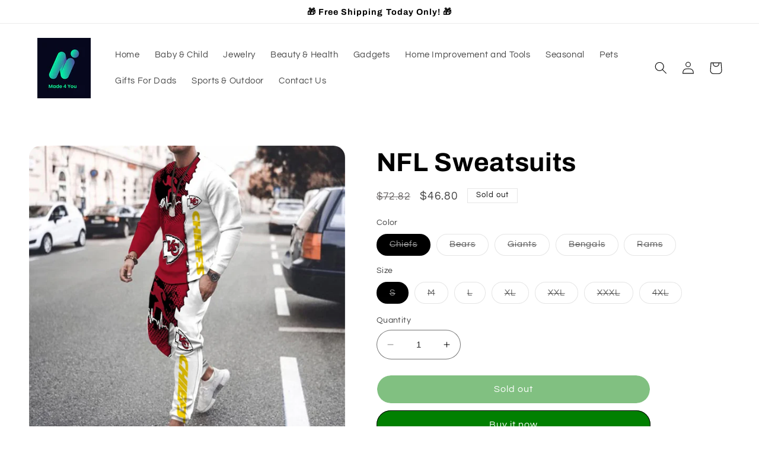

--- FILE ---
content_type: text/html; charset=utf-8
request_url: https://lovethegifts4me.com/products/nfl-sweatsuit
body_size: 37339
content:
<!doctype html>
<html class="no-js" lang="en">
  <head>
    <meta charset="utf-8">
    <meta http-equiv="X-UA-Compatible" content="IE=edge">
    <meta name="viewport" content="width=device-width,initial-scale=1">
    <meta name="theme-color" content="">
    <link rel="canonical" href="https://lovethegifts4me.com/products/nfl-sweatsuit"><link rel="icon" type="image/png" href="//lovethegifts4me.com/cdn/shop/files/Wordpress.png?crop=center&height=32&v=1703356496&width=32"><link rel="preconnect" href="https://fonts.shopifycdn.com" crossorigin><title>
      NFL Sweatsuits
 &ndash; Made 4 You</title>

    
      <meta name="description" content="SPECIFICATIONS Material: Polyester Collar: O-Neck Closure Type: NONE Pattern Type: Print Pant Closure Type: Drawstring Sleeve Length(cm): Full Gender: MEN Out Side Length: Long men tracksuit set: set sportswear tracksuit men: suit casual trousers long sleeve sets for men: men 2 piece set long sleeve set men: long outfi">
    

    

<meta property="og:site_name" content="Made 4 You">
<meta property="og:url" content="https://lovethegifts4me.com/products/nfl-sweatsuit">
<meta property="og:title" content="NFL Sweatsuits">
<meta property="og:type" content="product">
<meta property="og:description" content="SPECIFICATIONS Material: Polyester Collar: O-Neck Closure Type: NONE Pattern Type: Print Pant Closure Type: Drawstring Sleeve Length(cm): Full Gender: MEN Out Side Length: Long men tracksuit set: set sportswear tracksuit men: suit casual trousers long sleeve sets for men: men 2 piece set long sleeve set men: long outfi"><meta property="og:image" content="http://lovethegifts4me.com/cdn/shop/files/Sa108615e6a484949970ae1453ad46a79u.webp?v=1705349278">
  <meta property="og:image:secure_url" content="https://lovethegifts4me.com/cdn/shop/files/Sa108615e6a484949970ae1453ad46a79u.webp?v=1705349278">
  <meta property="og:image:width" content="945">
  <meta property="og:image:height" content="945"><meta property="og:price:amount" content="46.80">
  <meta property="og:price:currency" content="USD"><meta name="twitter:card" content="summary_large_image">
<meta name="twitter:title" content="NFL Sweatsuits">
<meta name="twitter:description" content="SPECIFICATIONS Material: Polyester Collar: O-Neck Closure Type: NONE Pattern Type: Print Pant Closure Type: Drawstring Sleeve Length(cm): Full Gender: MEN Out Side Length: Long men tracksuit set: set sportswear tracksuit men: suit casual trousers long sleeve sets for men: men 2 piece set long sleeve set men: long outfi">


    <script src="//lovethegifts4me.com/cdn/shop/t/2/assets/constants.js?v=58251544750838685771703019451" defer="defer"></script>
    <script src="//lovethegifts4me.com/cdn/shop/t/2/assets/pubsub.js?v=158357773527763999511703019451" defer="defer"></script>
    <script src="//lovethegifts4me.com/cdn/shop/t/2/assets/global.js?v=139248116715221171191703019451" defer="defer"></script><script src="//lovethegifts4me.com/cdn/shop/t/2/assets/animations.js?v=114255849464433187621703019450" defer="defer"></script><script>window.performance && window.performance.mark && window.performance.mark('shopify.content_for_header.start');</script><meta name="facebook-domain-verification" content="5ogreg1dka5eowy3e6hut7i6xx5dy2">
<meta id="shopify-digital-wallet" name="shopify-digital-wallet" content="/63333269675/digital_wallets/dialog">
<meta name="shopify-checkout-api-token" content="d95830b469cb1f76f3c291965929d99b">
<meta id="in-context-paypal-metadata" data-shop-id="63333269675" data-venmo-supported="false" data-environment="production" data-locale="en_US" data-paypal-v4="true" data-currency="USD">
<link rel="alternate" type="application/json+oembed" href="https://lovethegifts4me.com/products/nfl-sweatsuit.oembed">
<script async="async" src="/checkouts/internal/preloads.js?locale=en-US"></script>
<link rel="preconnect" href="https://shop.app" crossorigin="anonymous">
<script async="async" src="https://shop.app/checkouts/internal/preloads.js?locale=en-US&shop_id=63333269675" crossorigin="anonymous"></script>
<script id="apple-pay-shop-capabilities" type="application/json">{"shopId":63333269675,"countryCode":"US","currencyCode":"USD","merchantCapabilities":["supports3DS"],"merchantId":"gid:\/\/shopify\/Shop\/63333269675","merchantName":"Made 4 You","requiredBillingContactFields":["postalAddress","email","phone"],"requiredShippingContactFields":["postalAddress","email","phone"],"shippingType":"shipping","supportedNetworks":["visa","masterCard","amex","discover","elo","jcb"],"total":{"type":"pending","label":"Made 4 You","amount":"1.00"},"shopifyPaymentsEnabled":true,"supportsSubscriptions":true}</script>
<script id="shopify-features" type="application/json">{"accessToken":"d95830b469cb1f76f3c291965929d99b","betas":["rich-media-storefront-analytics"],"domain":"lovethegifts4me.com","predictiveSearch":true,"shopId":63333269675,"locale":"en"}</script>
<script>var Shopify = Shopify || {};
Shopify.shop = "1df6ed.myshopify.com";
Shopify.locale = "en";
Shopify.currency = {"active":"USD","rate":"1.0"};
Shopify.country = "US";
Shopify.theme = {"name":"Wc vip theme 1","id":134034849963,"schema_name":"Refresh","schema_version":"10.0.0","theme_store_id":null,"role":"main"};
Shopify.theme.handle = "null";
Shopify.theme.style = {"id":null,"handle":null};
Shopify.cdnHost = "lovethegifts4me.com/cdn";
Shopify.routes = Shopify.routes || {};
Shopify.routes.root = "/";</script>
<script type="module">!function(o){(o.Shopify=o.Shopify||{}).modules=!0}(window);</script>
<script>!function(o){function n(){var o=[];function n(){o.push(Array.prototype.slice.apply(arguments))}return n.q=o,n}var t=o.Shopify=o.Shopify||{};t.loadFeatures=n(),t.autoloadFeatures=n()}(window);</script>
<script>
  window.ShopifyPay = window.ShopifyPay || {};
  window.ShopifyPay.apiHost = "shop.app\/pay";
  window.ShopifyPay.redirectState = null;
</script>
<script id="shop-js-analytics" type="application/json">{"pageType":"product"}</script>
<script defer="defer" async type="module" src="//lovethegifts4me.com/cdn/shopifycloud/shop-js/modules/v2/client.init-shop-cart-sync_BN7fPSNr.en.esm.js"></script>
<script defer="defer" async type="module" src="//lovethegifts4me.com/cdn/shopifycloud/shop-js/modules/v2/chunk.common_Cbph3Kss.esm.js"></script>
<script defer="defer" async type="module" src="//lovethegifts4me.com/cdn/shopifycloud/shop-js/modules/v2/chunk.modal_DKumMAJ1.esm.js"></script>
<script type="module">
  await import("//lovethegifts4me.com/cdn/shopifycloud/shop-js/modules/v2/client.init-shop-cart-sync_BN7fPSNr.en.esm.js");
await import("//lovethegifts4me.com/cdn/shopifycloud/shop-js/modules/v2/chunk.common_Cbph3Kss.esm.js");
await import("//lovethegifts4me.com/cdn/shopifycloud/shop-js/modules/v2/chunk.modal_DKumMAJ1.esm.js");

  window.Shopify.SignInWithShop?.initShopCartSync?.({"fedCMEnabled":true,"windoidEnabled":true});

</script>
<script defer="defer" async type="module" src="//lovethegifts4me.com/cdn/shopifycloud/shop-js/modules/v2/client.payment-terms_BxzfvcZJ.en.esm.js"></script>
<script defer="defer" async type="module" src="//lovethegifts4me.com/cdn/shopifycloud/shop-js/modules/v2/chunk.common_Cbph3Kss.esm.js"></script>
<script defer="defer" async type="module" src="//lovethegifts4me.com/cdn/shopifycloud/shop-js/modules/v2/chunk.modal_DKumMAJ1.esm.js"></script>
<script type="module">
  await import("//lovethegifts4me.com/cdn/shopifycloud/shop-js/modules/v2/client.payment-terms_BxzfvcZJ.en.esm.js");
await import("//lovethegifts4me.com/cdn/shopifycloud/shop-js/modules/v2/chunk.common_Cbph3Kss.esm.js");
await import("//lovethegifts4me.com/cdn/shopifycloud/shop-js/modules/v2/chunk.modal_DKumMAJ1.esm.js");

  
</script>
<script>
  window.Shopify = window.Shopify || {};
  if (!window.Shopify.featureAssets) window.Shopify.featureAssets = {};
  window.Shopify.featureAssets['shop-js'] = {"shop-cart-sync":["modules/v2/client.shop-cart-sync_CJVUk8Jm.en.esm.js","modules/v2/chunk.common_Cbph3Kss.esm.js","modules/v2/chunk.modal_DKumMAJ1.esm.js"],"init-fed-cm":["modules/v2/client.init-fed-cm_7Fvt41F4.en.esm.js","modules/v2/chunk.common_Cbph3Kss.esm.js","modules/v2/chunk.modal_DKumMAJ1.esm.js"],"init-shop-email-lookup-coordinator":["modules/v2/client.init-shop-email-lookup-coordinator_Cc088_bR.en.esm.js","modules/v2/chunk.common_Cbph3Kss.esm.js","modules/v2/chunk.modal_DKumMAJ1.esm.js"],"init-windoid":["modules/v2/client.init-windoid_hPopwJRj.en.esm.js","modules/v2/chunk.common_Cbph3Kss.esm.js","modules/v2/chunk.modal_DKumMAJ1.esm.js"],"shop-button":["modules/v2/client.shop-button_B0jaPSNF.en.esm.js","modules/v2/chunk.common_Cbph3Kss.esm.js","modules/v2/chunk.modal_DKumMAJ1.esm.js"],"shop-cash-offers":["modules/v2/client.shop-cash-offers_DPIskqss.en.esm.js","modules/v2/chunk.common_Cbph3Kss.esm.js","modules/v2/chunk.modal_DKumMAJ1.esm.js"],"shop-toast-manager":["modules/v2/client.shop-toast-manager_CK7RT69O.en.esm.js","modules/v2/chunk.common_Cbph3Kss.esm.js","modules/v2/chunk.modal_DKumMAJ1.esm.js"],"init-shop-cart-sync":["modules/v2/client.init-shop-cart-sync_BN7fPSNr.en.esm.js","modules/v2/chunk.common_Cbph3Kss.esm.js","modules/v2/chunk.modal_DKumMAJ1.esm.js"],"init-customer-accounts-sign-up":["modules/v2/client.init-customer-accounts-sign-up_CfPf4CXf.en.esm.js","modules/v2/client.shop-login-button_DeIztwXF.en.esm.js","modules/v2/chunk.common_Cbph3Kss.esm.js","modules/v2/chunk.modal_DKumMAJ1.esm.js"],"pay-button":["modules/v2/client.pay-button_CgIwFSYN.en.esm.js","modules/v2/chunk.common_Cbph3Kss.esm.js","modules/v2/chunk.modal_DKumMAJ1.esm.js"],"init-customer-accounts":["modules/v2/client.init-customer-accounts_DQ3x16JI.en.esm.js","modules/v2/client.shop-login-button_DeIztwXF.en.esm.js","modules/v2/chunk.common_Cbph3Kss.esm.js","modules/v2/chunk.modal_DKumMAJ1.esm.js"],"avatar":["modules/v2/client.avatar_BTnouDA3.en.esm.js"],"init-shop-for-new-customer-accounts":["modules/v2/client.init-shop-for-new-customer-accounts_CsZy_esa.en.esm.js","modules/v2/client.shop-login-button_DeIztwXF.en.esm.js","modules/v2/chunk.common_Cbph3Kss.esm.js","modules/v2/chunk.modal_DKumMAJ1.esm.js"],"shop-follow-button":["modules/v2/client.shop-follow-button_BRMJjgGd.en.esm.js","modules/v2/chunk.common_Cbph3Kss.esm.js","modules/v2/chunk.modal_DKumMAJ1.esm.js"],"checkout-modal":["modules/v2/client.checkout-modal_B9Drz_yf.en.esm.js","modules/v2/chunk.common_Cbph3Kss.esm.js","modules/v2/chunk.modal_DKumMAJ1.esm.js"],"shop-login-button":["modules/v2/client.shop-login-button_DeIztwXF.en.esm.js","modules/v2/chunk.common_Cbph3Kss.esm.js","modules/v2/chunk.modal_DKumMAJ1.esm.js"],"lead-capture":["modules/v2/client.lead-capture_DXYzFM3R.en.esm.js","modules/v2/chunk.common_Cbph3Kss.esm.js","modules/v2/chunk.modal_DKumMAJ1.esm.js"],"shop-login":["modules/v2/client.shop-login_CA5pJqmO.en.esm.js","modules/v2/chunk.common_Cbph3Kss.esm.js","modules/v2/chunk.modal_DKumMAJ1.esm.js"],"payment-terms":["modules/v2/client.payment-terms_BxzfvcZJ.en.esm.js","modules/v2/chunk.common_Cbph3Kss.esm.js","modules/v2/chunk.modal_DKumMAJ1.esm.js"]};
</script>
<script id="__st">var __st={"a":63333269675,"offset":-21600,"reqid":"4fb42cdf-36a8-4d1d-82a6-969487bee09d-1770094542","pageurl":"lovethegifts4me.com\/products\/nfl-sweatsuit","u":"1f3b01c22f46","p":"product","rtyp":"product","rid":7855677341867};</script>
<script>window.ShopifyPaypalV4VisibilityTracking = true;</script>
<script id="captcha-bootstrap">!function(){'use strict';const t='contact',e='account',n='new_comment',o=[[t,t],['blogs',n],['comments',n],[t,'customer']],c=[[e,'customer_login'],[e,'guest_login'],[e,'recover_customer_password'],[e,'create_customer']],r=t=>t.map((([t,e])=>`form[action*='/${t}']:not([data-nocaptcha='true']) input[name='form_type'][value='${e}']`)).join(','),a=t=>()=>t?[...document.querySelectorAll(t)].map((t=>t.form)):[];function s(){const t=[...o],e=r(t);return a(e)}const i='password',u='form_key',d=['recaptcha-v3-token','g-recaptcha-response','h-captcha-response',i],f=()=>{try{return window.sessionStorage}catch{return}},m='__shopify_v',_=t=>t.elements[u];function p(t,e,n=!1){try{const o=window.sessionStorage,c=JSON.parse(o.getItem(e)),{data:r}=function(t){const{data:e,action:n}=t;return t[m]||n?{data:e,action:n}:{data:t,action:n}}(c);for(const[e,n]of Object.entries(r))t.elements[e]&&(t.elements[e].value=n);n&&o.removeItem(e)}catch(o){console.error('form repopulation failed',{error:o})}}const l='form_type',E='cptcha';function T(t){t.dataset[E]=!0}const w=window,h=w.document,L='Shopify',v='ce_forms',y='captcha';let A=!1;((t,e)=>{const n=(g='f06e6c50-85a8-45c8-87d0-21a2b65856fe',I='https://cdn.shopify.com/shopifycloud/storefront-forms-hcaptcha/ce_storefront_forms_captcha_hcaptcha.v1.5.2.iife.js',D={infoText:'Protected by hCaptcha',privacyText:'Privacy',termsText:'Terms'},(t,e,n)=>{const o=w[L][v],c=o.bindForm;if(c)return c(t,g,e,D).then(n);var r;o.q.push([[t,g,e,D],n]),r=I,A||(h.body.append(Object.assign(h.createElement('script'),{id:'captcha-provider',async:!0,src:r})),A=!0)});var g,I,D;w[L]=w[L]||{},w[L][v]=w[L][v]||{},w[L][v].q=[],w[L][y]=w[L][y]||{},w[L][y].protect=function(t,e){n(t,void 0,e),T(t)},Object.freeze(w[L][y]),function(t,e,n,w,h,L){const[v,y,A,g]=function(t,e,n){const i=e?o:[],u=t?c:[],d=[...i,...u],f=r(d),m=r(i),_=r(d.filter((([t,e])=>n.includes(e))));return[a(f),a(m),a(_),s()]}(w,h,L),I=t=>{const e=t.target;return e instanceof HTMLFormElement?e:e&&e.form},D=t=>v().includes(t);t.addEventListener('submit',(t=>{const e=I(t);if(!e)return;const n=D(e)&&!e.dataset.hcaptchaBound&&!e.dataset.recaptchaBound,o=_(e),c=g().includes(e)&&(!o||!o.value);(n||c)&&t.preventDefault(),c&&!n&&(function(t){try{if(!f())return;!function(t){const e=f();if(!e)return;const n=_(t);if(!n)return;const o=n.value;o&&e.removeItem(o)}(t);const e=Array.from(Array(32),(()=>Math.random().toString(36)[2])).join('');!function(t,e){_(t)||t.append(Object.assign(document.createElement('input'),{type:'hidden',name:u})),t.elements[u].value=e}(t,e),function(t,e){const n=f();if(!n)return;const o=[...t.querySelectorAll(`input[type='${i}']`)].map((({name:t})=>t)),c=[...d,...o],r={};for(const[a,s]of new FormData(t).entries())c.includes(a)||(r[a]=s);n.setItem(e,JSON.stringify({[m]:1,action:t.action,data:r}))}(t,e)}catch(e){console.error('failed to persist form',e)}}(e),e.submit())}));const S=(t,e)=>{t&&!t.dataset[E]&&(n(t,e.some((e=>e===t))),T(t))};for(const o of['focusin','change'])t.addEventListener(o,(t=>{const e=I(t);D(e)&&S(e,y())}));const B=e.get('form_key'),M=e.get(l),P=B&&M;t.addEventListener('DOMContentLoaded',(()=>{const t=y();if(P)for(const e of t)e.elements[l].value===M&&p(e,B);[...new Set([...A(),...v().filter((t=>'true'===t.dataset.shopifyCaptcha))])].forEach((e=>S(e,t)))}))}(h,new URLSearchParams(w.location.search),n,t,e,['guest_login'])})(!0,!0)}();</script>
<script integrity="sha256-4kQ18oKyAcykRKYeNunJcIwy7WH5gtpwJnB7kiuLZ1E=" data-source-attribution="shopify.loadfeatures" defer="defer" src="//lovethegifts4me.com/cdn/shopifycloud/storefront/assets/storefront/load_feature-a0a9edcb.js" crossorigin="anonymous"></script>
<script crossorigin="anonymous" defer="defer" src="//lovethegifts4me.com/cdn/shopifycloud/storefront/assets/shopify_pay/storefront-65b4c6d7.js?v=20250812"></script>
<script data-source-attribution="shopify.dynamic_checkout.dynamic.init">var Shopify=Shopify||{};Shopify.PaymentButton=Shopify.PaymentButton||{isStorefrontPortableWallets:!0,init:function(){window.Shopify.PaymentButton.init=function(){};var t=document.createElement("script");t.src="https://lovethegifts4me.com/cdn/shopifycloud/portable-wallets/latest/portable-wallets.en.js",t.type="module",document.head.appendChild(t)}};
</script>
<script data-source-attribution="shopify.dynamic_checkout.buyer_consent">
  function portableWalletsHideBuyerConsent(e){var t=document.getElementById("shopify-buyer-consent"),n=document.getElementById("shopify-subscription-policy-button");t&&n&&(t.classList.add("hidden"),t.setAttribute("aria-hidden","true"),n.removeEventListener("click",e))}function portableWalletsShowBuyerConsent(e){var t=document.getElementById("shopify-buyer-consent"),n=document.getElementById("shopify-subscription-policy-button");t&&n&&(t.classList.remove("hidden"),t.removeAttribute("aria-hidden"),n.addEventListener("click",e))}window.Shopify?.PaymentButton&&(window.Shopify.PaymentButton.hideBuyerConsent=portableWalletsHideBuyerConsent,window.Shopify.PaymentButton.showBuyerConsent=portableWalletsShowBuyerConsent);
</script>
<script>
  function portableWalletsCleanup(e){e&&e.src&&console.error("Failed to load portable wallets script "+e.src);var t=document.querySelectorAll("shopify-accelerated-checkout .shopify-payment-button__skeleton, shopify-accelerated-checkout-cart .wallet-cart-button__skeleton"),e=document.getElementById("shopify-buyer-consent");for(let e=0;e<t.length;e++)t[e].remove();e&&e.remove()}function portableWalletsNotLoadedAsModule(e){e instanceof ErrorEvent&&"string"==typeof e.message&&e.message.includes("import.meta")&&"string"==typeof e.filename&&e.filename.includes("portable-wallets")&&(window.removeEventListener("error",portableWalletsNotLoadedAsModule),window.Shopify.PaymentButton.failedToLoad=e,"loading"===document.readyState?document.addEventListener("DOMContentLoaded",window.Shopify.PaymentButton.init):window.Shopify.PaymentButton.init())}window.addEventListener("error",portableWalletsNotLoadedAsModule);
</script>

<script type="module" src="https://lovethegifts4me.com/cdn/shopifycloud/portable-wallets/latest/portable-wallets.en.js" onError="portableWalletsCleanup(this)" crossorigin="anonymous"></script>
<script nomodule>
  document.addEventListener("DOMContentLoaded", portableWalletsCleanup);
</script>

<link id="shopify-accelerated-checkout-styles" rel="stylesheet" media="screen" href="https://lovethegifts4me.com/cdn/shopifycloud/portable-wallets/latest/accelerated-checkout-backwards-compat.css" crossorigin="anonymous">
<style id="shopify-accelerated-checkout-cart">
        #shopify-buyer-consent {
  margin-top: 1em;
  display: inline-block;
  width: 100%;
}

#shopify-buyer-consent.hidden {
  display: none;
}

#shopify-subscription-policy-button {
  background: none;
  border: none;
  padding: 0;
  text-decoration: underline;
  font-size: inherit;
  cursor: pointer;
}

#shopify-subscription-policy-button::before {
  box-shadow: none;
}

      </style>
<script id="sections-script" data-sections="header" defer="defer" src="//lovethegifts4me.com/cdn/shop/t/2/compiled_assets/scripts.js?v=112"></script>
<script>window.performance && window.performance.mark && window.performance.mark('shopify.content_for_header.end');</script>


    <style data-shopify>
      @font-face {
  font-family: Questrial;
  font-weight: 400;
  font-style: normal;
  font-display: swap;
  src: url("//lovethegifts4me.com/cdn/fonts/questrial/questrial_n4.66abac5d8209a647b4bf8089b0451928ef144c07.woff2") format("woff2"),
       url("//lovethegifts4me.com/cdn/fonts/questrial/questrial_n4.e86c53e77682db9bf4b0ee2dd71f214dc16adda4.woff") format("woff");
}

      
      
      
      @font-face {
  font-family: Archivo;
  font-weight: 700;
  font-style: normal;
  font-display: swap;
  src: url("//lovethegifts4me.com/cdn/fonts/archivo/archivo_n7.651b020b3543640c100112be6f1c1b8e816c7f13.woff2") format("woff2"),
       url("//lovethegifts4me.com/cdn/fonts/archivo/archivo_n7.7e9106d320e6594976a7dcb57957f3e712e83c96.woff") format("woff");
}


      
        :root,
        .color-background-1 {
          --color-background: 255,255,255;
        
          --gradient-background: #ffffff;
        
        --color-foreground: 0,0,0;
        --color-shadow: 11,11,11;
        --color-button: 11,11,11;
        --color-button-text: 255,255,255;
        --color-secondary-button: 255,255,255;
        --color-secondary-button-text: 255,255,255;
        --color-link: 255,255,255;
        --color-badge-foreground: 0,0,0;
        --color-badge-background: 255,255,255;
        --color-badge-border: 0,0,0;
        --payment-terms-background-color: rgb(255 255 255);
      }
      
        
        .color-background-2 {
          --color-background: 255,255,255;
        
          --gradient-background: #ffffff;
        
        --color-foreground: 0,0,0;
        --color-shadow: 11,11,11;
        --color-button: 11,11,11;
        --color-button-text: 255,255,255;
        --color-secondary-button: 255,255,255;
        --color-secondary-button-text: 11,11,11;
        --color-link: 11,11,11;
        --color-badge-foreground: 0,0,0;
        --color-badge-background: 255,255,255;
        --color-badge-border: 0,0,0;
        --payment-terms-background-color: rgb(255 255 255);
      }
      
        
        .color-inverse {
          --color-background: ,,;
        
          --gradient-background: ;
        
        --color-foreground: 11,11,11;
        --color-shadow: 11,11,11;
        --color-button: 0,0,0;
        --color-button-text: 255,255,255;
        --color-secondary-button: ,,;
        --color-secondary-button-text: 11,11,11;
        --color-link: 11,11,11;
        --color-badge-foreground: 11,11,11;
        --color-badge-background: ,,;
        --color-badge-border: 11,11,11;
        --payment-terms-background-color: rgb();
      }
      
        
        .color-accent-1 {
          --color-background: 249,3,3;
        
          --gradient-background: #f90303;
        
        --color-foreground: 255,255,255;
        --color-shadow: 11,11,11;
        --color-button: 255,255,255;
        --color-button-text: 71,112,219;
        --color-secondary-button: 249,3,3;
        --color-secondary-button-text: 255,255,255;
        --color-link: 255,255,255;
        --color-badge-foreground: 255,255,255;
        --color-badge-background: 249,3,3;
        --color-badge-border: 255,255,255;
        --payment-terms-background-color: rgb(249 3 3);
      }
      
        
        .color-accent-2 {
          --color-background: 14,27,77;
        
          --gradient-background: #0e1b4d;
        
        --color-foreground: 255,255,255;
        --color-shadow: 14,27,77;
        --color-button: 255,255,255;
        --color-button-text: 14,27,77;
        --color-secondary-button: 14,27,77;
        --color-secondary-button-text: 255,255,255;
        --color-link: 255,255,255;
        --color-badge-foreground: 255,255,255;
        --color-badge-background: 14,27,77;
        --color-badge-border: 255,255,255;
        --payment-terms-background-color: rgb(14 27 77);
      }
      

      body, .color-background-1, .color-background-2, .color-inverse, .color-accent-1, .color-accent-2 {
        color: rgba(var(--color-foreground), 0.75);
        background-color: rgb(var(--color-background));
      }

      :root {
        --font-body-family: Questrial, sans-serif;
        --font-body-style: normal;
        --font-body-weight: 400;
        --font-body-weight-bold: 700;

        --font-heading-family: Archivo, sans-serif;
        --font-heading-style: normal;
        --font-heading-weight: 700;

        --font-body-scale: 1.05;
        --font-heading-scale: 1.0476190476190477;

        --media-padding: px;
        --media-border-opacity: 0.1;
        --media-border-width: 0px;
        --media-radius: 20px;
        --media-shadow-opacity: 0.0;
        --media-shadow-horizontal-offset: 0px;
        --media-shadow-vertical-offset: 4px;
        --media-shadow-blur-radius: 5px;
        --media-shadow-visible: 0;

        --page-width: 120rem;
        --page-width-margin: 0rem;

        --product-card-image-padding: 1.6rem;
        --product-card-corner-radius: 1.8rem;
        --product-card-text-alignment: left;
        --product-card-border-width: 0.1rem;
        --product-card-border-opacity: 1.0;
        --product-card-shadow-opacity: 0.0;
        --product-card-shadow-visible: 0;
        --product-card-shadow-horizontal-offset: 0.0rem;
        --product-card-shadow-vertical-offset: 0.4rem;
        --product-card-shadow-blur-radius: 0.5rem;

        --collection-card-image-padding: 1.6rem;
        --collection-card-corner-radius: 1.8rem;
        --collection-card-text-alignment: left;
        --collection-card-border-width: 0.1rem;
        --collection-card-border-opacity: 1.0;
        --collection-card-shadow-opacity: 0.0;
        --collection-card-shadow-visible: 0;
        --collection-card-shadow-horizontal-offset: 0.0rem;
        --collection-card-shadow-vertical-offset: 0.4rem;
        --collection-card-shadow-blur-radius: 0.5rem;

        --blog-card-image-padding: 1.6rem;
        --blog-card-corner-radius: 1.8rem;
        --blog-card-text-alignment: left;
        --blog-card-border-width: 0.1rem;
        --blog-card-border-opacity: 1.0;
        --blog-card-shadow-opacity: 0.0;
        --blog-card-shadow-visible: 0;
        --blog-card-shadow-horizontal-offset: 0.0rem;
        --blog-card-shadow-vertical-offset: 0.4rem;
        --blog-card-shadow-blur-radius: 0.5rem;

        --badge-corner-radius: 0.0rem;

        --popup-border-width: 1px;
        --popup-border-opacity: 0.1;
        --popup-corner-radius: 18px;
        --popup-shadow-opacity: 0.0;
        --popup-shadow-horizontal-offset: 0px;
        --popup-shadow-vertical-offset: 4px;
        --popup-shadow-blur-radius: 5px;

        --drawer-border-width: 0px;
        --drawer-border-opacity: 0.1;
        --drawer-shadow-opacity: 0.0;
        --drawer-shadow-horizontal-offset: 0px;
        --drawer-shadow-vertical-offset: 4px;
        --drawer-shadow-blur-radius: 5px;

        --spacing-sections-desktop: 0px;
        --spacing-sections-mobile: 0px;

        --grid-desktop-vertical-spacing: 28px;
        --grid-desktop-horizontal-spacing: 28px;
        --grid-mobile-vertical-spacing: 14px;
        --grid-mobile-horizontal-spacing: 14px;

        --text-boxes-border-opacity: 0.1;
        --text-boxes-border-width: 0px;
        --text-boxes-radius: 20px;
        --text-boxes-shadow-opacity: 0.0;
        --text-boxes-shadow-visible: 0;
        --text-boxes-shadow-horizontal-offset: 0px;
        --text-boxes-shadow-vertical-offset: 4px;
        --text-boxes-shadow-blur-radius: 5px;

        --buttons-radius: 40px;
        --buttons-radius-outset: 41px;
        --buttons-border-width: 1px;
        --buttons-border-opacity: 1.0;
        --buttons-shadow-opacity: 0.0;
        --buttons-shadow-visible: 0;
        --buttons-shadow-horizontal-offset: 0px;
        --buttons-shadow-vertical-offset: 4px;
        --buttons-shadow-blur-radius: 5px;
        --buttons-border-offset: 0.3px;

        --inputs-radius: 26px;
        --inputs-border-width: 1px;
        --inputs-border-opacity: 0.55;
        --inputs-shadow-opacity: 0.0;
        --inputs-shadow-horizontal-offset: 0px;
        --inputs-margin-offset: 0px;
        --inputs-shadow-vertical-offset: 4px;
        --inputs-shadow-blur-radius: 5px;
        --inputs-radius-outset: 27px;

        --variant-pills-radius: 40px;
        --variant-pills-border-width: 1px;
        --variant-pills-border-opacity: 0.55;
        --variant-pills-shadow-opacity: 0.0;
        --variant-pills-shadow-horizontal-offset: 0px;
        --variant-pills-shadow-vertical-offset: 4px;
        --variant-pills-shadow-blur-radius: 5px;
      }

      *,
      *::before,
      *::after {
        box-sizing: inherit;
      }

      html {
        box-sizing: border-box;
        font-size: calc(var(--font-body-scale) * 62.5%);
        height: 100%;
      }

      body {
        display: grid;
        grid-template-rows: auto auto 1fr auto;
        grid-template-columns: 100%;
        min-height: 100%;
        margin: 0;
        font-size: 1.5rem;
        letter-spacing: 0.06rem;
        line-height: calc(1 + 0.8 / var(--font-body-scale));
        font-family: var(--font-body-family);
        font-style: var(--font-body-style);
        font-weight: var(--font-body-weight);
      }

      @media screen and (min-width: 750px) {
        body {
          font-size: 1.6rem;
        }
      }
    </style>

    <link href="//lovethegifts4me.com/cdn/shop/t/2/assets/base.css?v=115206498377852642191703019450" rel="stylesheet" type="text/css" media="all" />
<link rel="preload" as="font" href="//lovethegifts4me.com/cdn/fonts/questrial/questrial_n4.66abac5d8209a647b4bf8089b0451928ef144c07.woff2" type="font/woff2" crossorigin><link rel="preload" as="font" href="//lovethegifts4me.com/cdn/fonts/archivo/archivo_n7.651b020b3543640c100112be6f1c1b8e816c7f13.woff2" type="font/woff2" crossorigin><link
        rel="stylesheet"
        href="//lovethegifts4me.com/cdn/shop/t/2/assets/component-predictive-search.css?v=118923337488134913561703019451"
        media="print"
        onload="this.media='all'"
      ><script>
      document.documentElement.className = document.documentElement.className.replace('no-js', 'js');
      if (Shopify.designMode) {
        document.documentElement.classList.add('shopify-design-mode');
      }
    </script>
   <script> window.yoycolShop = {product: {"id":7855677341867,"title":"NFL Sweatsuits","handle":"nfl-sweatsuit","description":"\u003ch1\u003eSPECIFICATIONS\u003c\/h1\u003e\n\u003cp\u003eMaterial: Polyester\u003c\/p\u003e\n\u003cp\u003eCollar: O-Neck\u003c\/p\u003e\n\u003cp\u003eClosure Type: NONE\u003c\/p\u003e\n\u003cp\u003ePattern Type: Print\u003c\/p\u003e\n\u003cp\u003ePant Closure Type: Drawstring\u003c\/p\u003e\n\u003cp\u003eSleeve Length(cm): Full\u003c\/p\u003e\n\u003cp\u003eGender: MEN\u003c\/p\u003e\n\u003cp\u003eOut Side Length: Long\u003c\/p\u003e\n\u003cp\u003emen tracksuit set: set sportswear\u003c\/p\u003e\n\u003cp\u003etracksuit men: suit casual trousers\u003c\/p\u003e\n\u003cp\u003elong sleeve sets for men:\u003c\/p\u003e\n\u003cp\u003emen 2 piece set\u003c\/p\u003e\n\u003cp\u003elong sleeve set men: long outfit for men\u003c\/p\u003e\n\u003cp\u003etracksuit suits for men: men tracksuit suits\u003c\/p\u003e\n\u003cp\u003e \u003c\/p\u003e\n\u003cdiv class=\"detailmodule_html\"\u003e\n\u003cdiv class=\"detail-desc-decorate-richtext\"\u003e\n\u003cdiv class=\"detailmodule_text\"\u003e\n\u003cp style=\"font-family: OpenSans; font-size: 20px; font-weight: 900; line-height: 28px; white-space: pre-wrap; color: #000000; margin-bottom: 12px;\" class=\"detail-desc-decorate-title\"\u003eItem details:\u003c\/p\u003e\n\u003cp style=\"font-family: OpenSans; font-size: 14px; font-weight: 300; line-height: 20px; white-space: pre-wrap; color: #000000; margin-bottom: 12px;\" class=\"detail-desc-decorate-content\"\u003e【Packing List】1 * Long Sleeve T-shirt Set\u003cbr\u003e\u003cbr\u003e【Material】High-quality Polyester, durable, fit your daily wear.\u003cbr\u003e\u003cbr\u003e【Sleeve style】Long Sleeve\u003cbr\u003e\u003cbr\u003e【Pattern】3D Printed\u003cbr\u003e\u003cbr\u003e【Collar】O-neck\u003cbr\u003e\u003cbr\u003e【Features】stylish design makes you more attractive.\u003cbr\u003e\u003cbr\u003e【Size】European size:S,M, L, XL, XXL, 3XL, 4XL\u003cbr\u003e\u003cbr\u003ePlease refer to the size chart info or check in the pictures,before purchasingthe order.The size details are of EU Sizes.\u003c\/p\u003e\n\u003c\/div\u003e\n\u003cdiv class=\"detailmodule_image\"\u003e \u003c\/div\u003e\n\u003cdiv class=\"detailmodule_image\"\u003e\n\u003cimg data-mce-fragment=\"1\" height=\"248\" width=\"479\" alt=\"Men's Pants Size Conversion Chart US to EU, EU to UK pants size with Free Worldwide Shipping\" src=\"https:\/\/gentwith.com\/wp-content\/uploads\/2021\/06\/Mens-Pants-Size-Conversion-Chart.jpg\" data-mce-src=\"https:\/\/gentwith.com\/wp-content\/uploads\/2021\/06\/Mens-Pants-Size-Conversion-Chart.jpg\"\u003e\u003cimg data-mce-fragment=\"1\" height=\"249\" width=\"481\" alt=\"Men's Tops, Suits, Shirts Size Conversion Chart US to EU, EU to UK pants size with Free Worldwide Shipping\" src=\"https:\/\/gentwith.com\/wp-content\/uploads\/2021\/06\/Mens-Tops-Outwear-Size-Conversion-Chart.jpg\" data-mce-src=\"https:\/\/gentwith.com\/wp-content\/uploads\/2021\/06\/Mens-Tops-Outwear-Size-Conversion-Chart.jpg\"\u003e\u003cimg data-mce-fragment=\"1\" height=\"480\" width=\"480\" src=\"https:\/\/ae01.alicdn.com\/kf\/Sa108615e6a484949970ae1453ad46a79u.jpg\" data-mce-src=\"https:\/\/ae01.alicdn.com\/kf\/Sa108615e6a484949970ae1453ad46a79u.jpg\"\u003e\n\u003c\/div\u003e\n\u003cdiv class=\"detailmodule_image\"\u003e\u003c\/div\u003e\n\u003cdiv class=\"detailmodule_image\"\u003e\u003c\/div\u003e\n\u003cdiv class=\"detailmodule_image\"\u003e\n\u003cimg height=\"480\" width=\"480\" style=\"margin-bottom: 10px;\" class=\"detail-desc-decorate-image\" src=\"https:\/\/ae01.alicdn.com\/kf\/Sa3cbe7ca6b07411fa85b26eb4fa2b80aE.jpg\" slate-data-type=\"image\"\u003e \u003cimg height=\"479\" width=\"479\" style=\"margin-bottom: 10px;\" class=\"detail-desc-decorate-image\" src=\"https:\/\/ae01.alicdn.com\/kf\/S9b068caf6081407aafbffcde4e683a05s.jpg\" slate-data-type=\"image\"\u003e \u003cimg height=\"482\" width=\"482\" style=\"margin-bottom: 10px;\" class=\"detail-desc-decorate-image\" src=\"https:\/\/ae01.alicdn.com\/kf\/S1d8c740dafd8452394cb1c707577483fS.jpg\" slate-data-type=\"image\"\u003e  \u003cimg height=\"479\" width=\"479\" style=\"margin-bottom: 10px;\" class=\"detail-desc-decorate-image\" src=\"https:\/\/ae01.alicdn.com\/kf\/Sec5ecb453d574703af0b9cade2f20e76p.jpg\" slate-data-type=\"image\"\u003e \u003cimg height=\"481\" width=\"481\" style=\"margin-bottom: 10px;\" class=\"detail-desc-decorate-image\" src=\"https:\/\/ae01.alicdn.com\/kf\/Sc6477bc47cc04e798e27e063a01ca821m.jpg\" slate-data-type=\"image\"\u003e  \u003c\/div\u003e\n\u003cp\u003e\u003cbr\u003e\u003c\/p\u003e\n\u003c\/div\u003e\n\u003c\/div\u003e","published_at":"2024-01-15T14:07:48-06:00","created_at":"2024-01-15T14:07:48-06:00","vendor":"Made 4 You","type":"","tags":[],"price":4680,"price_min":4680,"price_max":4680,"available":false,"price_varies":false,"compare_at_price":7282,"compare_at_price_min":7282,"compare_at_price_max":7282,"compare_at_price_varies":false,"variants":[{"id":43372389662891,"title":"Chiefs \/ S","option1":"Chiefs","option2":"S","option3":null,"sku":"14:350850#TCT911tc5202;5:100014064","requires_shipping":true,"taxable":false,"featured_image":{"id":35405840908459,"product_id":7855677341867,"position":1,"created_at":"2024-01-15T14:07:54-06:00","updated_at":"2024-01-15T14:07:58-06:00","alt":"43372389302443|43372389662891|43372389695659|43372389728427|43372389761195|43372389793963|43372389826731|43372389859499","width":945,"height":945,"src":"\/\/lovethegifts4me.com\/cdn\/shop\/files\/Sa108615e6a484949970ae1453ad46a79u.webp?v=1705349278","variant_ids":[43372389662891,43372389695659,43372389728427,43372389761195,43372389793963,43372389826731,43372389859499]},"available":false,"name":"NFL Sweatsuits - Chiefs \/ S","public_title":"Chiefs \/ S","options":["Chiefs","S"],"price":4680,"weight":0,"compare_at_price":7282,"inventory_management":"shopify","barcode":null,"featured_media":{"alt":"43372389302443|43372389662891|43372389695659|43372389728427|43372389761195|43372389793963|43372389826731|43372389859499","id":27861255389355,"position":1,"preview_image":{"aspect_ratio":1.0,"height":945,"width":945,"src":"\/\/lovethegifts4me.com\/cdn\/shop\/files\/Sa108615e6a484949970ae1453ad46a79u.webp?v=1705349278"}},"requires_selling_plan":false,"selling_plan_allocations":[]},{"id":43372389695659,"title":"Chiefs \/ M","option1":"Chiefs","option2":"M","option3":null,"sku":"14:350850#TCT911tc5202;5:361386","requires_shipping":true,"taxable":false,"featured_image":{"id":35405840908459,"product_id":7855677341867,"position":1,"created_at":"2024-01-15T14:07:54-06:00","updated_at":"2024-01-15T14:07:58-06:00","alt":"43372389302443|43372389662891|43372389695659|43372389728427|43372389761195|43372389793963|43372389826731|43372389859499","width":945,"height":945,"src":"\/\/lovethegifts4me.com\/cdn\/shop\/files\/Sa108615e6a484949970ae1453ad46a79u.webp?v=1705349278","variant_ids":[43372389662891,43372389695659,43372389728427,43372389761195,43372389793963,43372389826731,43372389859499]},"available":false,"name":"NFL Sweatsuits - Chiefs \/ M","public_title":"Chiefs \/ M","options":["Chiefs","M"],"price":4680,"weight":0,"compare_at_price":7282,"inventory_management":"shopify","barcode":null,"featured_media":{"alt":"43372389302443|43372389662891|43372389695659|43372389728427|43372389761195|43372389793963|43372389826731|43372389859499","id":27861255389355,"position":1,"preview_image":{"aspect_ratio":1.0,"height":945,"width":945,"src":"\/\/lovethegifts4me.com\/cdn\/shop\/files\/Sa108615e6a484949970ae1453ad46a79u.webp?v=1705349278"}},"requires_selling_plan":false,"selling_plan_allocations":[]},{"id":43372389728427,"title":"Chiefs \/ L","option1":"Chiefs","option2":"L","option3":null,"sku":"14:350850#TCT911tc5202;5:361385","requires_shipping":true,"taxable":false,"featured_image":{"id":35405840908459,"product_id":7855677341867,"position":1,"created_at":"2024-01-15T14:07:54-06:00","updated_at":"2024-01-15T14:07:58-06:00","alt":"43372389302443|43372389662891|43372389695659|43372389728427|43372389761195|43372389793963|43372389826731|43372389859499","width":945,"height":945,"src":"\/\/lovethegifts4me.com\/cdn\/shop\/files\/Sa108615e6a484949970ae1453ad46a79u.webp?v=1705349278","variant_ids":[43372389662891,43372389695659,43372389728427,43372389761195,43372389793963,43372389826731,43372389859499]},"available":false,"name":"NFL Sweatsuits - Chiefs \/ L","public_title":"Chiefs \/ L","options":["Chiefs","L"],"price":4680,"weight":0,"compare_at_price":7282,"inventory_management":"shopify","barcode":null,"featured_media":{"alt":"43372389302443|43372389662891|43372389695659|43372389728427|43372389761195|43372389793963|43372389826731|43372389859499","id":27861255389355,"position":1,"preview_image":{"aspect_ratio":1.0,"height":945,"width":945,"src":"\/\/lovethegifts4me.com\/cdn\/shop\/files\/Sa108615e6a484949970ae1453ad46a79u.webp?v=1705349278"}},"requires_selling_plan":false,"selling_plan_allocations":[]},{"id":43372389761195,"title":"Chiefs \/ XL","option1":"Chiefs","option2":"XL","option3":null,"sku":"14:350850#TCT911tc5202;5:100014065","requires_shipping":true,"taxable":false,"featured_image":{"id":35405840908459,"product_id":7855677341867,"position":1,"created_at":"2024-01-15T14:07:54-06:00","updated_at":"2024-01-15T14:07:58-06:00","alt":"43372389302443|43372389662891|43372389695659|43372389728427|43372389761195|43372389793963|43372389826731|43372389859499","width":945,"height":945,"src":"\/\/lovethegifts4me.com\/cdn\/shop\/files\/Sa108615e6a484949970ae1453ad46a79u.webp?v=1705349278","variant_ids":[43372389662891,43372389695659,43372389728427,43372389761195,43372389793963,43372389826731,43372389859499]},"available":false,"name":"NFL Sweatsuits - Chiefs \/ XL","public_title":"Chiefs \/ XL","options":["Chiefs","XL"],"price":4680,"weight":0,"compare_at_price":7282,"inventory_management":"shopify","barcode":null,"featured_media":{"alt":"43372389302443|43372389662891|43372389695659|43372389728427|43372389761195|43372389793963|43372389826731|43372389859499","id":27861255389355,"position":1,"preview_image":{"aspect_ratio":1.0,"height":945,"width":945,"src":"\/\/lovethegifts4me.com\/cdn\/shop\/files\/Sa108615e6a484949970ae1453ad46a79u.webp?v=1705349278"}},"requires_selling_plan":false,"selling_plan_allocations":[]},{"id":43372389793963,"title":"Chiefs \/ XXL","option1":"Chiefs","option2":"XXL","option3":null,"sku":"14:350850#TCT911tc5202;5:4182","requires_shipping":true,"taxable":false,"featured_image":{"id":35405840908459,"product_id":7855677341867,"position":1,"created_at":"2024-01-15T14:07:54-06:00","updated_at":"2024-01-15T14:07:58-06:00","alt":"43372389302443|43372389662891|43372389695659|43372389728427|43372389761195|43372389793963|43372389826731|43372389859499","width":945,"height":945,"src":"\/\/lovethegifts4me.com\/cdn\/shop\/files\/Sa108615e6a484949970ae1453ad46a79u.webp?v=1705349278","variant_ids":[43372389662891,43372389695659,43372389728427,43372389761195,43372389793963,43372389826731,43372389859499]},"available":false,"name":"NFL Sweatsuits - Chiefs \/ XXL","public_title":"Chiefs \/ XXL","options":["Chiefs","XXL"],"price":4680,"weight":0,"compare_at_price":7282,"inventory_management":"shopify","barcode":null,"featured_media":{"alt":"43372389302443|43372389662891|43372389695659|43372389728427|43372389761195|43372389793963|43372389826731|43372389859499","id":27861255389355,"position":1,"preview_image":{"aspect_ratio":1.0,"height":945,"width":945,"src":"\/\/lovethegifts4me.com\/cdn\/shop\/files\/Sa108615e6a484949970ae1453ad46a79u.webp?v=1705349278"}},"requires_selling_plan":false,"selling_plan_allocations":[]},{"id":43372389826731,"title":"Chiefs \/ XXXL","option1":"Chiefs","option2":"XXXL","option3":null,"sku":"14:350850#TCT911tc5202;5:4183","requires_shipping":true,"taxable":false,"featured_image":{"id":35405840908459,"product_id":7855677341867,"position":1,"created_at":"2024-01-15T14:07:54-06:00","updated_at":"2024-01-15T14:07:58-06:00","alt":"43372389302443|43372389662891|43372389695659|43372389728427|43372389761195|43372389793963|43372389826731|43372389859499","width":945,"height":945,"src":"\/\/lovethegifts4me.com\/cdn\/shop\/files\/Sa108615e6a484949970ae1453ad46a79u.webp?v=1705349278","variant_ids":[43372389662891,43372389695659,43372389728427,43372389761195,43372389793963,43372389826731,43372389859499]},"available":false,"name":"NFL Sweatsuits - Chiefs \/ XXXL","public_title":"Chiefs \/ XXXL","options":["Chiefs","XXXL"],"price":4680,"weight":0,"compare_at_price":7282,"inventory_management":"shopify","barcode":null,"featured_media":{"alt":"43372389302443|43372389662891|43372389695659|43372389728427|43372389761195|43372389793963|43372389826731|43372389859499","id":27861255389355,"position":1,"preview_image":{"aspect_ratio":1.0,"height":945,"width":945,"src":"\/\/lovethegifts4me.com\/cdn\/shop\/files\/Sa108615e6a484949970ae1453ad46a79u.webp?v=1705349278"}},"requires_selling_plan":false,"selling_plan_allocations":[]},{"id":43372389859499,"title":"Chiefs \/ 4XL","option1":"Chiefs","option2":"4XL","option3":null,"sku":"14:350850#TCT911tc5202;5:200000990","requires_shipping":true,"taxable":false,"featured_image":{"id":35405840908459,"product_id":7855677341867,"position":1,"created_at":"2024-01-15T14:07:54-06:00","updated_at":"2024-01-15T14:07:58-06:00","alt":"43372389302443|43372389662891|43372389695659|43372389728427|43372389761195|43372389793963|43372389826731|43372389859499","width":945,"height":945,"src":"\/\/lovethegifts4me.com\/cdn\/shop\/files\/Sa108615e6a484949970ae1453ad46a79u.webp?v=1705349278","variant_ids":[43372389662891,43372389695659,43372389728427,43372389761195,43372389793963,43372389826731,43372389859499]},"available":false,"name":"NFL Sweatsuits - Chiefs \/ 4XL","public_title":"Chiefs \/ 4XL","options":["Chiefs","4XL"],"price":4680,"weight":0,"compare_at_price":7282,"inventory_management":"shopify","barcode":null,"featured_media":{"alt":"43372389302443|43372389662891|43372389695659|43372389728427|43372389761195|43372389793963|43372389826731|43372389859499","id":27861255389355,"position":1,"preview_image":{"aspect_ratio":1.0,"height":945,"width":945,"src":"\/\/lovethegifts4me.com\/cdn\/shop\/files\/Sa108615e6a484949970ae1453ad46a79u.webp?v=1705349278"}},"requires_selling_plan":false,"selling_plan_allocations":[]},{"id":43372388941995,"title":"Bears \/ S","option1":"Bears","option2":"S","option3":null,"sku":"14:771#TCST911tc5204;5:100014064","requires_shipping":true,"taxable":false,"featured_image":{"id":35405841039531,"product_id":7855677341867,"position":5,"created_at":"2024-01-15T14:07:54-06:00","updated_at":"2024-01-15T14:07:59-06:00","alt":"43372388941995|43372388974763|43372389007531|43372389040299|43372389105835|43372389138603|43372389171371","width":945,"height":945,"src":"\/\/lovethegifts4me.com\/cdn\/shop\/files\/Sa3cbe7ca6b07411fa85b26eb4fa2b80aE.webp?v=1705349279","variant_ids":[43372388941995,43372388974763,43372389007531,43372389040299,43372389105835,43372389138603,43372389171371]},"available":false,"name":"NFL Sweatsuits - Bears \/ S","public_title":"Bears \/ S","options":["Bears","S"],"price":4680,"weight":0,"compare_at_price":7282,"inventory_management":"shopify","barcode":null,"featured_media":{"alt":"43372388941995|43372388974763|43372389007531|43372389040299|43372389105835|43372389138603|43372389171371","id":27861255553195,"position":5,"preview_image":{"aspect_ratio":1.0,"height":945,"width":945,"src":"\/\/lovethegifts4me.com\/cdn\/shop\/files\/Sa3cbe7ca6b07411fa85b26eb4fa2b80aE.webp?v=1705349279"}},"requires_selling_plan":false,"selling_plan_allocations":[]},{"id":43372388974763,"title":"Bears \/ M","option1":"Bears","option2":"M","option3":null,"sku":"14:771#TCST911tc5204;5:361386","requires_shipping":true,"taxable":false,"featured_image":{"id":35405841039531,"product_id":7855677341867,"position":5,"created_at":"2024-01-15T14:07:54-06:00","updated_at":"2024-01-15T14:07:59-06:00","alt":"43372388941995|43372388974763|43372389007531|43372389040299|43372389105835|43372389138603|43372389171371","width":945,"height":945,"src":"\/\/lovethegifts4me.com\/cdn\/shop\/files\/Sa3cbe7ca6b07411fa85b26eb4fa2b80aE.webp?v=1705349279","variant_ids":[43372388941995,43372388974763,43372389007531,43372389040299,43372389105835,43372389138603,43372389171371]},"available":false,"name":"NFL Sweatsuits - Bears \/ M","public_title":"Bears \/ M","options":["Bears","M"],"price":4680,"weight":0,"compare_at_price":7282,"inventory_management":"shopify","barcode":null,"featured_media":{"alt":"43372388941995|43372388974763|43372389007531|43372389040299|43372389105835|43372389138603|43372389171371","id":27861255553195,"position":5,"preview_image":{"aspect_ratio":1.0,"height":945,"width":945,"src":"\/\/lovethegifts4me.com\/cdn\/shop\/files\/Sa3cbe7ca6b07411fa85b26eb4fa2b80aE.webp?v=1705349279"}},"requires_selling_plan":false,"selling_plan_allocations":[]},{"id":43372389007531,"title":"Bears \/ L","option1":"Bears","option2":"L","option3":null,"sku":"14:771#TCST911tc5204;5:361385","requires_shipping":true,"taxable":false,"featured_image":{"id":35405841039531,"product_id":7855677341867,"position":5,"created_at":"2024-01-15T14:07:54-06:00","updated_at":"2024-01-15T14:07:59-06:00","alt":"43372388941995|43372388974763|43372389007531|43372389040299|43372389105835|43372389138603|43372389171371","width":945,"height":945,"src":"\/\/lovethegifts4me.com\/cdn\/shop\/files\/Sa3cbe7ca6b07411fa85b26eb4fa2b80aE.webp?v=1705349279","variant_ids":[43372388941995,43372388974763,43372389007531,43372389040299,43372389105835,43372389138603,43372389171371]},"available":false,"name":"NFL Sweatsuits - Bears \/ L","public_title":"Bears \/ L","options":["Bears","L"],"price":4680,"weight":0,"compare_at_price":7282,"inventory_management":"shopify","barcode":null,"featured_media":{"alt":"43372388941995|43372388974763|43372389007531|43372389040299|43372389105835|43372389138603|43372389171371","id":27861255553195,"position":5,"preview_image":{"aspect_ratio":1.0,"height":945,"width":945,"src":"\/\/lovethegifts4me.com\/cdn\/shop\/files\/Sa3cbe7ca6b07411fa85b26eb4fa2b80aE.webp?v=1705349279"}},"requires_selling_plan":false,"selling_plan_allocations":[]},{"id":43372389040299,"title":"Bears \/ XL","option1":"Bears","option2":"XL","option3":null,"sku":"14:771#TCST911tc5204;5:100014065","requires_shipping":true,"taxable":false,"featured_image":{"id":35405841039531,"product_id":7855677341867,"position":5,"created_at":"2024-01-15T14:07:54-06:00","updated_at":"2024-01-15T14:07:59-06:00","alt":"43372388941995|43372388974763|43372389007531|43372389040299|43372389105835|43372389138603|43372389171371","width":945,"height":945,"src":"\/\/lovethegifts4me.com\/cdn\/shop\/files\/Sa3cbe7ca6b07411fa85b26eb4fa2b80aE.webp?v=1705349279","variant_ids":[43372388941995,43372388974763,43372389007531,43372389040299,43372389105835,43372389138603,43372389171371]},"available":false,"name":"NFL Sweatsuits - Bears \/ XL","public_title":"Bears \/ XL","options":["Bears","XL"],"price":4680,"weight":0,"compare_at_price":7282,"inventory_management":"shopify","barcode":null,"featured_media":{"alt":"43372388941995|43372388974763|43372389007531|43372389040299|43372389105835|43372389138603|43372389171371","id":27861255553195,"position":5,"preview_image":{"aspect_ratio":1.0,"height":945,"width":945,"src":"\/\/lovethegifts4me.com\/cdn\/shop\/files\/Sa3cbe7ca6b07411fa85b26eb4fa2b80aE.webp?v=1705349279"}},"requires_selling_plan":false,"selling_plan_allocations":[]},{"id":43372389105835,"title":"Bears \/ XXL","option1":"Bears","option2":"XXL","option3":null,"sku":"14:771#TCST911tc5204;5:4182","requires_shipping":true,"taxable":false,"featured_image":{"id":35405841039531,"product_id":7855677341867,"position":5,"created_at":"2024-01-15T14:07:54-06:00","updated_at":"2024-01-15T14:07:59-06:00","alt":"43372388941995|43372388974763|43372389007531|43372389040299|43372389105835|43372389138603|43372389171371","width":945,"height":945,"src":"\/\/lovethegifts4me.com\/cdn\/shop\/files\/Sa3cbe7ca6b07411fa85b26eb4fa2b80aE.webp?v=1705349279","variant_ids":[43372388941995,43372388974763,43372389007531,43372389040299,43372389105835,43372389138603,43372389171371]},"available":false,"name":"NFL Sweatsuits - Bears \/ XXL","public_title":"Bears \/ XXL","options":["Bears","XXL"],"price":4680,"weight":0,"compare_at_price":7282,"inventory_management":"shopify","barcode":null,"featured_media":{"alt":"43372388941995|43372388974763|43372389007531|43372389040299|43372389105835|43372389138603|43372389171371","id":27861255553195,"position":5,"preview_image":{"aspect_ratio":1.0,"height":945,"width":945,"src":"\/\/lovethegifts4me.com\/cdn\/shop\/files\/Sa3cbe7ca6b07411fa85b26eb4fa2b80aE.webp?v=1705349279"}},"requires_selling_plan":false,"selling_plan_allocations":[]},{"id":43372389138603,"title":"Bears \/ XXXL","option1":"Bears","option2":"XXXL","option3":null,"sku":"14:771#TCST911tc5204;5:4183","requires_shipping":true,"taxable":false,"featured_image":{"id":35405841039531,"product_id":7855677341867,"position":5,"created_at":"2024-01-15T14:07:54-06:00","updated_at":"2024-01-15T14:07:59-06:00","alt":"43372388941995|43372388974763|43372389007531|43372389040299|43372389105835|43372389138603|43372389171371","width":945,"height":945,"src":"\/\/lovethegifts4me.com\/cdn\/shop\/files\/Sa3cbe7ca6b07411fa85b26eb4fa2b80aE.webp?v=1705349279","variant_ids":[43372388941995,43372388974763,43372389007531,43372389040299,43372389105835,43372389138603,43372389171371]},"available":false,"name":"NFL Sweatsuits - Bears \/ XXXL","public_title":"Bears \/ XXXL","options":["Bears","XXXL"],"price":4680,"weight":0,"compare_at_price":7282,"inventory_management":"shopify","barcode":null,"featured_media":{"alt":"43372388941995|43372388974763|43372389007531|43372389040299|43372389105835|43372389138603|43372389171371","id":27861255553195,"position":5,"preview_image":{"aspect_ratio":1.0,"height":945,"width":945,"src":"\/\/lovethegifts4me.com\/cdn\/shop\/files\/Sa3cbe7ca6b07411fa85b26eb4fa2b80aE.webp?v=1705349279"}},"requires_selling_plan":false,"selling_plan_allocations":[]},{"id":43372389171371,"title":"Bears \/ 4XL","option1":"Bears","option2":"4XL","option3":null,"sku":"14:771#TCST911tc5204;5:200000990","requires_shipping":true,"taxable":false,"featured_image":{"id":35405841039531,"product_id":7855677341867,"position":5,"created_at":"2024-01-15T14:07:54-06:00","updated_at":"2024-01-15T14:07:59-06:00","alt":"43372388941995|43372388974763|43372389007531|43372389040299|43372389105835|43372389138603|43372389171371","width":945,"height":945,"src":"\/\/lovethegifts4me.com\/cdn\/shop\/files\/Sa3cbe7ca6b07411fa85b26eb4fa2b80aE.webp?v=1705349279","variant_ids":[43372388941995,43372388974763,43372389007531,43372389040299,43372389105835,43372389138603,43372389171371]},"available":false,"name":"NFL Sweatsuits - Bears \/ 4XL","public_title":"Bears \/ 4XL","options":["Bears","4XL"],"price":4680,"weight":0,"compare_at_price":7282,"inventory_management":"shopify","barcode":null,"featured_media":{"alt":"43372388941995|43372388974763|43372389007531|43372389040299|43372389105835|43372389138603|43372389171371","id":27861255553195,"position":5,"preview_image":{"aspect_ratio":1.0,"height":945,"width":945,"src":"\/\/lovethegifts4me.com\/cdn\/shop\/files\/Sa3cbe7ca6b07411fa85b26eb4fa2b80aE.webp?v=1705349279"}},"requires_selling_plan":false,"selling_plan_allocations":[]},{"id":43372389433515,"title":"Giants \/ S","option1":"Giants","option2":"S","option3":null,"sku":"14:173#TCT911tc5203;5:100014064","requires_shipping":true,"taxable":false,"featured_image":{"id":35405841105067,"product_id":7855677341867,"position":4,"created_at":"2024-01-15T14:07:54-06:00","updated_at":"2024-01-15T14:07:59-06:00","alt":"43372389433515|43372389466283|43372389499051|43372389531819|43372389564587|43372389597355|43372389630123","width":945,"height":945,"src":"\/\/lovethegifts4me.com\/cdn\/shop\/files\/S1d8c740dafd8452394cb1c707577483fS.webp?v=1705349279","variant_ids":[43372389433515,43372389466283,43372389499051,43372389531819,43372389564587,43372389597355,43372389630123]},"available":false,"name":"NFL Sweatsuits - Giants \/ S","public_title":"Giants \/ S","options":["Giants","S"],"price":4680,"weight":0,"compare_at_price":7282,"inventory_management":"shopify","barcode":null,"featured_media":{"alt":"43372389433515|43372389466283|43372389499051|43372389531819|43372389564587|43372389597355|43372389630123","id":27861255520427,"position":4,"preview_image":{"aspect_ratio":1.0,"height":945,"width":945,"src":"\/\/lovethegifts4me.com\/cdn\/shop\/files\/S1d8c740dafd8452394cb1c707577483fS.webp?v=1705349279"}},"requires_selling_plan":false,"selling_plan_allocations":[]},{"id":43372389466283,"title":"Giants \/ M","option1":"Giants","option2":"M","option3":null,"sku":"14:173#TCT911tc5203;5:361386","requires_shipping":true,"taxable":false,"featured_image":{"id":35405841105067,"product_id":7855677341867,"position":4,"created_at":"2024-01-15T14:07:54-06:00","updated_at":"2024-01-15T14:07:59-06:00","alt":"43372389433515|43372389466283|43372389499051|43372389531819|43372389564587|43372389597355|43372389630123","width":945,"height":945,"src":"\/\/lovethegifts4me.com\/cdn\/shop\/files\/S1d8c740dafd8452394cb1c707577483fS.webp?v=1705349279","variant_ids":[43372389433515,43372389466283,43372389499051,43372389531819,43372389564587,43372389597355,43372389630123]},"available":false,"name":"NFL Sweatsuits - Giants \/ M","public_title":"Giants \/ M","options":["Giants","M"],"price":4680,"weight":0,"compare_at_price":7282,"inventory_management":"shopify","barcode":null,"featured_media":{"alt":"43372389433515|43372389466283|43372389499051|43372389531819|43372389564587|43372389597355|43372389630123","id":27861255520427,"position":4,"preview_image":{"aspect_ratio":1.0,"height":945,"width":945,"src":"\/\/lovethegifts4me.com\/cdn\/shop\/files\/S1d8c740dafd8452394cb1c707577483fS.webp?v=1705349279"}},"requires_selling_plan":false,"selling_plan_allocations":[]},{"id":43372389499051,"title":"Giants \/ L","option1":"Giants","option2":"L","option3":null,"sku":"14:173#TCT911tc5203;5:361385","requires_shipping":true,"taxable":false,"featured_image":{"id":35405841105067,"product_id":7855677341867,"position":4,"created_at":"2024-01-15T14:07:54-06:00","updated_at":"2024-01-15T14:07:59-06:00","alt":"43372389433515|43372389466283|43372389499051|43372389531819|43372389564587|43372389597355|43372389630123","width":945,"height":945,"src":"\/\/lovethegifts4me.com\/cdn\/shop\/files\/S1d8c740dafd8452394cb1c707577483fS.webp?v=1705349279","variant_ids":[43372389433515,43372389466283,43372389499051,43372389531819,43372389564587,43372389597355,43372389630123]},"available":false,"name":"NFL Sweatsuits - Giants \/ L","public_title":"Giants \/ L","options":["Giants","L"],"price":4680,"weight":0,"compare_at_price":7282,"inventory_management":"shopify","barcode":null,"featured_media":{"alt":"43372389433515|43372389466283|43372389499051|43372389531819|43372389564587|43372389597355|43372389630123","id":27861255520427,"position":4,"preview_image":{"aspect_ratio":1.0,"height":945,"width":945,"src":"\/\/lovethegifts4me.com\/cdn\/shop\/files\/S1d8c740dafd8452394cb1c707577483fS.webp?v=1705349279"}},"requires_selling_plan":false,"selling_plan_allocations":[]},{"id":43372389531819,"title":"Giants \/ XL","option1":"Giants","option2":"XL","option3":null,"sku":"14:173#TCT911tc5203;5:100014065","requires_shipping":true,"taxable":false,"featured_image":{"id":35405841105067,"product_id":7855677341867,"position":4,"created_at":"2024-01-15T14:07:54-06:00","updated_at":"2024-01-15T14:07:59-06:00","alt":"43372389433515|43372389466283|43372389499051|43372389531819|43372389564587|43372389597355|43372389630123","width":945,"height":945,"src":"\/\/lovethegifts4me.com\/cdn\/shop\/files\/S1d8c740dafd8452394cb1c707577483fS.webp?v=1705349279","variant_ids":[43372389433515,43372389466283,43372389499051,43372389531819,43372389564587,43372389597355,43372389630123]},"available":false,"name":"NFL Sweatsuits - Giants \/ XL","public_title":"Giants \/ XL","options":["Giants","XL"],"price":4680,"weight":0,"compare_at_price":7282,"inventory_management":"shopify","barcode":null,"featured_media":{"alt":"43372389433515|43372389466283|43372389499051|43372389531819|43372389564587|43372389597355|43372389630123","id":27861255520427,"position":4,"preview_image":{"aspect_ratio":1.0,"height":945,"width":945,"src":"\/\/lovethegifts4me.com\/cdn\/shop\/files\/S1d8c740dafd8452394cb1c707577483fS.webp?v=1705349279"}},"requires_selling_plan":false,"selling_plan_allocations":[]},{"id":43372389564587,"title":"Giants \/ XXL","option1":"Giants","option2":"XXL","option3":null,"sku":"14:173#TCT911tc5203;5:4182","requires_shipping":true,"taxable":false,"featured_image":{"id":35405841105067,"product_id":7855677341867,"position":4,"created_at":"2024-01-15T14:07:54-06:00","updated_at":"2024-01-15T14:07:59-06:00","alt":"43372389433515|43372389466283|43372389499051|43372389531819|43372389564587|43372389597355|43372389630123","width":945,"height":945,"src":"\/\/lovethegifts4me.com\/cdn\/shop\/files\/S1d8c740dafd8452394cb1c707577483fS.webp?v=1705349279","variant_ids":[43372389433515,43372389466283,43372389499051,43372389531819,43372389564587,43372389597355,43372389630123]},"available":false,"name":"NFL Sweatsuits - Giants \/ XXL","public_title":"Giants \/ XXL","options":["Giants","XXL"],"price":4680,"weight":0,"compare_at_price":7282,"inventory_management":"shopify","barcode":null,"featured_media":{"alt":"43372389433515|43372389466283|43372389499051|43372389531819|43372389564587|43372389597355|43372389630123","id":27861255520427,"position":4,"preview_image":{"aspect_ratio":1.0,"height":945,"width":945,"src":"\/\/lovethegifts4me.com\/cdn\/shop\/files\/S1d8c740dafd8452394cb1c707577483fS.webp?v=1705349279"}},"requires_selling_plan":false,"selling_plan_allocations":[]},{"id":43372389597355,"title":"Giants \/ XXXL","option1":"Giants","option2":"XXXL","option3":null,"sku":"14:173#TCT911tc5203;5:4183","requires_shipping":true,"taxable":false,"featured_image":{"id":35405841105067,"product_id":7855677341867,"position":4,"created_at":"2024-01-15T14:07:54-06:00","updated_at":"2024-01-15T14:07:59-06:00","alt":"43372389433515|43372389466283|43372389499051|43372389531819|43372389564587|43372389597355|43372389630123","width":945,"height":945,"src":"\/\/lovethegifts4me.com\/cdn\/shop\/files\/S1d8c740dafd8452394cb1c707577483fS.webp?v=1705349279","variant_ids":[43372389433515,43372389466283,43372389499051,43372389531819,43372389564587,43372389597355,43372389630123]},"available":false,"name":"NFL Sweatsuits - Giants \/ XXXL","public_title":"Giants \/ XXXL","options":["Giants","XXXL"],"price":4680,"weight":0,"compare_at_price":7282,"inventory_management":"shopify","barcode":null,"featured_media":{"alt":"43372389433515|43372389466283|43372389499051|43372389531819|43372389564587|43372389597355|43372389630123","id":27861255520427,"position":4,"preview_image":{"aspect_ratio":1.0,"height":945,"width":945,"src":"\/\/lovethegifts4me.com\/cdn\/shop\/files\/S1d8c740dafd8452394cb1c707577483fS.webp?v=1705349279"}},"requires_selling_plan":false,"selling_plan_allocations":[]},{"id":43372389630123,"title":"Giants \/ 4XL","option1":"Giants","option2":"4XL","option3":null,"sku":"14:173#TCT911tc5203;5:200000990","requires_shipping":true,"taxable":false,"featured_image":{"id":35405841105067,"product_id":7855677341867,"position":4,"created_at":"2024-01-15T14:07:54-06:00","updated_at":"2024-01-15T14:07:59-06:00","alt":"43372389433515|43372389466283|43372389499051|43372389531819|43372389564587|43372389597355|43372389630123","width":945,"height":945,"src":"\/\/lovethegifts4me.com\/cdn\/shop\/files\/S1d8c740dafd8452394cb1c707577483fS.webp?v=1705349279","variant_ids":[43372389433515,43372389466283,43372389499051,43372389531819,43372389564587,43372389597355,43372389630123]},"available":false,"name":"NFL Sweatsuits - Giants \/ 4XL","public_title":"Giants \/ 4XL","options":["Giants","4XL"],"price":4680,"weight":0,"compare_at_price":7282,"inventory_management":"shopify","barcode":null,"featured_media":{"alt":"43372389433515|43372389466283|43372389499051|43372389531819|43372389564587|43372389597355|43372389630123","id":27861255520427,"position":4,"preview_image":{"aspect_ratio":1.0,"height":945,"width":945,"src":"\/\/lovethegifts4me.com\/cdn\/shop\/files\/S1d8c740dafd8452394cb1c707577483fS.webp?v=1705349279"}},"requires_selling_plan":false,"selling_plan_allocations":[]},{"id":43372389892267,"title":"Bengals \/ S","option1":"Bengals","option2":"S","option3":null,"sku":"14:691#TCT911tc5201;5:100014064","requires_shipping":true,"taxable":false,"featured_image":{"id":35405841170603,"product_id":7855677341867,"position":2,"created_at":"2024-01-15T14:07:54-06:00","updated_at":"2024-01-15T14:08:00-06:00","alt":"43372389892267|43372389925035|43372389957803|43372389990571|43372390023339|43372390056107|43372390088875","width":945,"height":945,"src":"\/\/lovethegifts4me.com\/cdn\/shop\/files\/Sec5ecb453d574703af0b9cade2f20e76p.webp?v=1705349280","variant_ids":[43372389892267,43372389925035,43372389957803,43372389990571,43372390023339,43372390056107,43372390088875]},"available":false,"name":"NFL Sweatsuits - Bengals \/ S","public_title":"Bengals \/ S","options":["Bengals","S"],"price":4680,"weight":0,"compare_at_price":7282,"inventory_management":"shopify","barcode":null,"featured_media":{"alt":"43372389892267|43372389925035|43372389957803|43372389990571|43372390023339|43372390056107|43372390088875","id":27861255422123,"position":2,"preview_image":{"aspect_ratio":1.0,"height":945,"width":945,"src":"\/\/lovethegifts4me.com\/cdn\/shop\/files\/Sec5ecb453d574703af0b9cade2f20e76p.webp?v=1705349280"}},"requires_selling_plan":false,"selling_plan_allocations":[]},{"id":43372389925035,"title":"Bengals \/ M","option1":"Bengals","option2":"M","option3":null,"sku":"14:691#TCT911tc5201;5:361386","requires_shipping":true,"taxable":false,"featured_image":{"id":35405841170603,"product_id":7855677341867,"position":2,"created_at":"2024-01-15T14:07:54-06:00","updated_at":"2024-01-15T14:08:00-06:00","alt":"43372389892267|43372389925035|43372389957803|43372389990571|43372390023339|43372390056107|43372390088875","width":945,"height":945,"src":"\/\/lovethegifts4me.com\/cdn\/shop\/files\/Sec5ecb453d574703af0b9cade2f20e76p.webp?v=1705349280","variant_ids":[43372389892267,43372389925035,43372389957803,43372389990571,43372390023339,43372390056107,43372390088875]},"available":false,"name":"NFL Sweatsuits - Bengals \/ M","public_title":"Bengals \/ M","options":["Bengals","M"],"price":4680,"weight":0,"compare_at_price":7282,"inventory_management":"shopify","barcode":null,"featured_media":{"alt":"43372389892267|43372389925035|43372389957803|43372389990571|43372390023339|43372390056107|43372390088875","id":27861255422123,"position":2,"preview_image":{"aspect_ratio":1.0,"height":945,"width":945,"src":"\/\/lovethegifts4me.com\/cdn\/shop\/files\/Sec5ecb453d574703af0b9cade2f20e76p.webp?v=1705349280"}},"requires_selling_plan":false,"selling_plan_allocations":[]},{"id":43372389957803,"title":"Bengals \/ L","option1":"Bengals","option2":"L","option3":null,"sku":"14:691#TCT911tc5201;5:361385","requires_shipping":true,"taxable":false,"featured_image":{"id":35405841170603,"product_id":7855677341867,"position":2,"created_at":"2024-01-15T14:07:54-06:00","updated_at":"2024-01-15T14:08:00-06:00","alt":"43372389892267|43372389925035|43372389957803|43372389990571|43372390023339|43372390056107|43372390088875","width":945,"height":945,"src":"\/\/lovethegifts4me.com\/cdn\/shop\/files\/Sec5ecb453d574703af0b9cade2f20e76p.webp?v=1705349280","variant_ids":[43372389892267,43372389925035,43372389957803,43372389990571,43372390023339,43372390056107,43372390088875]},"available":false,"name":"NFL Sweatsuits - Bengals \/ L","public_title":"Bengals \/ L","options":["Bengals","L"],"price":4680,"weight":0,"compare_at_price":7282,"inventory_management":"shopify","barcode":null,"featured_media":{"alt":"43372389892267|43372389925035|43372389957803|43372389990571|43372390023339|43372390056107|43372390088875","id":27861255422123,"position":2,"preview_image":{"aspect_ratio":1.0,"height":945,"width":945,"src":"\/\/lovethegifts4me.com\/cdn\/shop\/files\/Sec5ecb453d574703af0b9cade2f20e76p.webp?v=1705349280"}},"requires_selling_plan":false,"selling_plan_allocations":[]},{"id":43372389990571,"title":"Bengals \/ XL","option1":"Bengals","option2":"XL","option3":null,"sku":"14:691#TCT911tc5201;5:100014065","requires_shipping":true,"taxable":false,"featured_image":{"id":35405841170603,"product_id":7855677341867,"position":2,"created_at":"2024-01-15T14:07:54-06:00","updated_at":"2024-01-15T14:08:00-06:00","alt":"43372389892267|43372389925035|43372389957803|43372389990571|43372390023339|43372390056107|43372390088875","width":945,"height":945,"src":"\/\/lovethegifts4me.com\/cdn\/shop\/files\/Sec5ecb453d574703af0b9cade2f20e76p.webp?v=1705349280","variant_ids":[43372389892267,43372389925035,43372389957803,43372389990571,43372390023339,43372390056107,43372390088875]},"available":false,"name":"NFL Sweatsuits - Bengals \/ XL","public_title":"Bengals \/ XL","options":["Bengals","XL"],"price":4680,"weight":0,"compare_at_price":7282,"inventory_management":"shopify","barcode":null,"featured_media":{"alt":"43372389892267|43372389925035|43372389957803|43372389990571|43372390023339|43372390056107|43372390088875","id":27861255422123,"position":2,"preview_image":{"aspect_ratio":1.0,"height":945,"width":945,"src":"\/\/lovethegifts4me.com\/cdn\/shop\/files\/Sec5ecb453d574703af0b9cade2f20e76p.webp?v=1705349280"}},"requires_selling_plan":false,"selling_plan_allocations":[]},{"id":43372390023339,"title":"Bengals \/ XXL","option1":"Bengals","option2":"XXL","option3":null,"sku":"14:691#TCT911tc5201;5:4182","requires_shipping":true,"taxable":false,"featured_image":{"id":35405841170603,"product_id":7855677341867,"position":2,"created_at":"2024-01-15T14:07:54-06:00","updated_at":"2024-01-15T14:08:00-06:00","alt":"43372389892267|43372389925035|43372389957803|43372389990571|43372390023339|43372390056107|43372390088875","width":945,"height":945,"src":"\/\/lovethegifts4me.com\/cdn\/shop\/files\/Sec5ecb453d574703af0b9cade2f20e76p.webp?v=1705349280","variant_ids":[43372389892267,43372389925035,43372389957803,43372389990571,43372390023339,43372390056107,43372390088875]},"available":false,"name":"NFL Sweatsuits - Bengals \/ XXL","public_title":"Bengals \/ XXL","options":["Bengals","XXL"],"price":4680,"weight":0,"compare_at_price":7282,"inventory_management":"shopify","barcode":null,"featured_media":{"alt":"43372389892267|43372389925035|43372389957803|43372389990571|43372390023339|43372390056107|43372390088875","id":27861255422123,"position":2,"preview_image":{"aspect_ratio":1.0,"height":945,"width":945,"src":"\/\/lovethegifts4me.com\/cdn\/shop\/files\/Sec5ecb453d574703af0b9cade2f20e76p.webp?v=1705349280"}},"requires_selling_plan":false,"selling_plan_allocations":[]},{"id":43372390056107,"title":"Bengals \/ XXXL","option1":"Bengals","option2":"XXXL","option3":null,"sku":"14:691#TCT911tc5201;5:4183","requires_shipping":true,"taxable":false,"featured_image":{"id":35405841170603,"product_id":7855677341867,"position":2,"created_at":"2024-01-15T14:07:54-06:00","updated_at":"2024-01-15T14:08:00-06:00","alt":"43372389892267|43372389925035|43372389957803|43372389990571|43372390023339|43372390056107|43372390088875","width":945,"height":945,"src":"\/\/lovethegifts4me.com\/cdn\/shop\/files\/Sec5ecb453d574703af0b9cade2f20e76p.webp?v=1705349280","variant_ids":[43372389892267,43372389925035,43372389957803,43372389990571,43372390023339,43372390056107,43372390088875]},"available":false,"name":"NFL Sweatsuits - Bengals \/ XXXL","public_title":"Bengals \/ XXXL","options":["Bengals","XXXL"],"price":4680,"weight":0,"compare_at_price":7282,"inventory_management":"shopify","barcode":null,"featured_media":{"alt":"43372389892267|43372389925035|43372389957803|43372389990571|43372390023339|43372390056107|43372390088875","id":27861255422123,"position":2,"preview_image":{"aspect_ratio":1.0,"height":945,"width":945,"src":"\/\/lovethegifts4me.com\/cdn\/shop\/files\/Sec5ecb453d574703af0b9cade2f20e76p.webp?v=1705349280"}},"requires_selling_plan":false,"selling_plan_allocations":[]},{"id":43372390088875,"title":"Bengals \/ 4XL","option1":"Bengals","option2":"4XL","option3":null,"sku":"14:691#TCT911tc5201;5:200000990","requires_shipping":true,"taxable":false,"featured_image":{"id":35405841170603,"product_id":7855677341867,"position":2,"created_at":"2024-01-15T14:07:54-06:00","updated_at":"2024-01-15T14:08:00-06:00","alt":"43372389892267|43372389925035|43372389957803|43372389990571|43372390023339|43372390056107|43372390088875","width":945,"height":945,"src":"\/\/lovethegifts4me.com\/cdn\/shop\/files\/Sec5ecb453d574703af0b9cade2f20e76p.webp?v=1705349280","variant_ids":[43372389892267,43372389925035,43372389957803,43372389990571,43372390023339,43372390056107,43372390088875]},"available":false,"name":"NFL Sweatsuits - Bengals \/ 4XL","public_title":"Bengals \/ 4XL","options":["Bengals","4XL"],"price":4680,"weight":0,"compare_at_price":7282,"inventory_management":"shopify","barcode":null,"featured_media":{"alt":"43372389892267|43372389925035|43372389957803|43372389990571|43372390023339|43372390056107|43372390088875","id":27861255422123,"position":2,"preview_image":{"aspect_ratio":1.0,"height":945,"width":945,"src":"\/\/lovethegifts4me.com\/cdn\/shop\/files\/Sec5ecb453d574703af0b9cade2f20e76p.webp?v=1705349280"}},"requires_selling_plan":false,"selling_plan_allocations":[]},{"id":43372390121643,"title":"Rams \/ S","option1":"Rams","option2":"S","option3":null,"sku":"14:175#TCT911tc5200;5:100014064","requires_shipping":true,"taxable":false,"featured_image":{"id":35405841006763,"product_id":7855677341867,"position":3,"created_at":"2024-01-15T14:07:54-06:00","updated_at":"2024-01-15T14:07:59-06:00","alt":"43372390121643|43372390154411|43372390187179|43372390219947|43372390252715|43372390285483|43372390318251","width":945,"height":945,"src":"\/\/lovethegifts4me.com\/cdn\/shop\/files\/Sc6477bc47cc04e798e27e063a01ca821m.webp?v=1705349279","variant_ids":[43372390121643,43372390154411,43372390187179,43372390219947,43372390252715,43372390285483,43372390318251]},"available":false,"name":"NFL Sweatsuits - Rams \/ S","public_title":"Rams \/ S","options":["Rams","S"],"price":4680,"weight":0,"compare_at_price":7282,"inventory_management":"shopify","barcode":null,"featured_media":{"alt":"43372390121643|43372390154411|43372390187179|43372390219947|43372390252715|43372390285483|43372390318251","id":27861255454891,"position":3,"preview_image":{"aspect_ratio":1.0,"height":945,"width":945,"src":"\/\/lovethegifts4me.com\/cdn\/shop\/files\/Sc6477bc47cc04e798e27e063a01ca821m.webp?v=1705349279"}},"requires_selling_plan":false,"selling_plan_allocations":[]},{"id":43372390154411,"title":"Rams \/ M","option1":"Rams","option2":"M","option3":null,"sku":"14:175#TCT911tc5200;5:361386","requires_shipping":true,"taxable":false,"featured_image":{"id":35405841006763,"product_id":7855677341867,"position":3,"created_at":"2024-01-15T14:07:54-06:00","updated_at":"2024-01-15T14:07:59-06:00","alt":"43372390121643|43372390154411|43372390187179|43372390219947|43372390252715|43372390285483|43372390318251","width":945,"height":945,"src":"\/\/lovethegifts4me.com\/cdn\/shop\/files\/Sc6477bc47cc04e798e27e063a01ca821m.webp?v=1705349279","variant_ids":[43372390121643,43372390154411,43372390187179,43372390219947,43372390252715,43372390285483,43372390318251]},"available":false,"name":"NFL Sweatsuits - Rams \/ M","public_title":"Rams \/ M","options":["Rams","M"],"price":4680,"weight":0,"compare_at_price":7282,"inventory_management":"shopify","barcode":null,"featured_media":{"alt":"43372390121643|43372390154411|43372390187179|43372390219947|43372390252715|43372390285483|43372390318251","id":27861255454891,"position":3,"preview_image":{"aspect_ratio":1.0,"height":945,"width":945,"src":"\/\/lovethegifts4me.com\/cdn\/shop\/files\/Sc6477bc47cc04e798e27e063a01ca821m.webp?v=1705349279"}},"requires_selling_plan":false,"selling_plan_allocations":[]},{"id":43372390187179,"title":"Rams \/ L","option1":"Rams","option2":"L","option3":null,"sku":"14:175#TCT911tc5200;5:361385","requires_shipping":true,"taxable":false,"featured_image":{"id":35405841006763,"product_id":7855677341867,"position":3,"created_at":"2024-01-15T14:07:54-06:00","updated_at":"2024-01-15T14:07:59-06:00","alt":"43372390121643|43372390154411|43372390187179|43372390219947|43372390252715|43372390285483|43372390318251","width":945,"height":945,"src":"\/\/lovethegifts4me.com\/cdn\/shop\/files\/Sc6477bc47cc04e798e27e063a01ca821m.webp?v=1705349279","variant_ids":[43372390121643,43372390154411,43372390187179,43372390219947,43372390252715,43372390285483,43372390318251]},"available":false,"name":"NFL Sweatsuits - Rams \/ L","public_title":"Rams \/ L","options":["Rams","L"],"price":4680,"weight":0,"compare_at_price":7282,"inventory_management":"shopify","barcode":null,"featured_media":{"alt":"43372390121643|43372390154411|43372390187179|43372390219947|43372390252715|43372390285483|43372390318251","id":27861255454891,"position":3,"preview_image":{"aspect_ratio":1.0,"height":945,"width":945,"src":"\/\/lovethegifts4me.com\/cdn\/shop\/files\/Sc6477bc47cc04e798e27e063a01ca821m.webp?v=1705349279"}},"requires_selling_plan":false,"selling_plan_allocations":[]},{"id":43372390219947,"title":"Rams \/ XL","option1":"Rams","option2":"XL","option3":null,"sku":"14:175#TCT911tc5200;5:100014065","requires_shipping":true,"taxable":false,"featured_image":{"id":35405841006763,"product_id":7855677341867,"position":3,"created_at":"2024-01-15T14:07:54-06:00","updated_at":"2024-01-15T14:07:59-06:00","alt":"43372390121643|43372390154411|43372390187179|43372390219947|43372390252715|43372390285483|43372390318251","width":945,"height":945,"src":"\/\/lovethegifts4me.com\/cdn\/shop\/files\/Sc6477bc47cc04e798e27e063a01ca821m.webp?v=1705349279","variant_ids":[43372390121643,43372390154411,43372390187179,43372390219947,43372390252715,43372390285483,43372390318251]},"available":false,"name":"NFL Sweatsuits - Rams \/ XL","public_title":"Rams \/ XL","options":["Rams","XL"],"price":4680,"weight":0,"compare_at_price":7282,"inventory_management":"shopify","barcode":null,"featured_media":{"alt":"43372390121643|43372390154411|43372390187179|43372390219947|43372390252715|43372390285483|43372390318251","id":27861255454891,"position":3,"preview_image":{"aspect_ratio":1.0,"height":945,"width":945,"src":"\/\/lovethegifts4me.com\/cdn\/shop\/files\/Sc6477bc47cc04e798e27e063a01ca821m.webp?v=1705349279"}},"requires_selling_plan":false,"selling_plan_allocations":[]},{"id":43372390252715,"title":"Rams \/ XXL","option1":"Rams","option2":"XXL","option3":null,"sku":"14:175#TCT911tc5200;5:4182","requires_shipping":true,"taxable":false,"featured_image":{"id":35405841006763,"product_id":7855677341867,"position":3,"created_at":"2024-01-15T14:07:54-06:00","updated_at":"2024-01-15T14:07:59-06:00","alt":"43372390121643|43372390154411|43372390187179|43372390219947|43372390252715|43372390285483|43372390318251","width":945,"height":945,"src":"\/\/lovethegifts4me.com\/cdn\/shop\/files\/Sc6477bc47cc04e798e27e063a01ca821m.webp?v=1705349279","variant_ids":[43372390121643,43372390154411,43372390187179,43372390219947,43372390252715,43372390285483,43372390318251]},"available":false,"name":"NFL Sweatsuits - Rams \/ XXL","public_title":"Rams \/ XXL","options":["Rams","XXL"],"price":4680,"weight":0,"compare_at_price":7282,"inventory_management":"shopify","barcode":null,"featured_media":{"alt":"43372390121643|43372390154411|43372390187179|43372390219947|43372390252715|43372390285483|43372390318251","id":27861255454891,"position":3,"preview_image":{"aspect_ratio":1.0,"height":945,"width":945,"src":"\/\/lovethegifts4me.com\/cdn\/shop\/files\/Sc6477bc47cc04e798e27e063a01ca821m.webp?v=1705349279"}},"requires_selling_plan":false,"selling_plan_allocations":[]},{"id":43372390285483,"title":"Rams \/ XXXL","option1":"Rams","option2":"XXXL","option3":null,"sku":"14:175#TCT911tc5200;5:4183","requires_shipping":true,"taxable":false,"featured_image":{"id":35405841006763,"product_id":7855677341867,"position":3,"created_at":"2024-01-15T14:07:54-06:00","updated_at":"2024-01-15T14:07:59-06:00","alt":"43372390121643|43372390154411|43372390187179|43372390219947|43372390252715|43372390285483|43372390318251","width":945,"height":945,"src":"\/\/lovethegifts4me.com\/cdn\/shop\/files\/Sc6477bc47cc04e798e27e063a01ca821m.webp?v=1705349279","variant_ids":[43372390121643,43372390154411,43372390187179,43372390219947,43372390252715,43372390285483,43372390318251]},"available":false,"name":"NFL Sweatsuits - Rams \/ XXXL","public_title":"Rams \/ XXXL","options":["Rams","XXXL"],"price":4680,"weight":0,"compare_at_price":7282,"inventory_management":"shopify","barcode":null,"featured_media":{"alt":"43372390121643|43372390154411|43372390187179|43372390219947|43372390252715|43372390285483|43372390318251","id":27861255454891,"position":3,"preview_image":{"aspect_ratio":1.0,"height":945,"width":945,"src":"\/\/lovethegifts4me.com\/cdn\/shop\/files\/Sc6477bc47cc04e798e27e063a01ca821m.webp?v=1705349279"}},"requires_selling_plan":false,"selling_plan_allocations":[]},{"id":43372390318251,"title":"Rams \/ 4XL","option1":"Rams","option2":"4XL","option3":null,"sku":"14:175#TCT911tc5200;5:200000990","requires_shipping":true,"taxable":false,"featured_image":{"id":35405841006763,"product_id":7855677341867,"position":3,"created_at":"2024-01-15T14:07:54-06:00","updated_at":"2024-01-15T14:07:59-06:00","alt":"43372390121643|43372390154411|43372390187179|43372390219947|43372390252715|43372390285483|43372390318251","width":945,"height":945,"src":"\/\/lovethegifts4me.com\/cdn\/shop\/files\/Sc6477bc47cc04e798e27e063a01ca821m.webp?v=1705349279","variant_ids":[43372390121643,43372390154411,43372390187179,43372390219947,43372390252715,43372390285483,43372390318251]},"available":false,"name":"NFL Sweatsuits - Rams \/ 4XL","public_title":"Rams \/ 4XL","options":["Rams","4XL"],"price":4680,"weight":0,"compare_at_price":7282,"inventory_management":"shopify","barcode":null,"featured_media":{"alt":"43372390121643|43372390154411|43372390187179|43372390219947|43372390252715|43372390285483|43372390318251","id":27861255454891,"position":3,"preview_image":{"aspect_ratio":1.0,"height":945,"width":945,"src":"\/\/lovethegifts4me.com\/cdn\/shop\/files\/Sc6477bc47cc04e798e27e063a01ca821m.webp?v=1705349279"}},"requires_selling_plan":false,"selling_plan_allocations":[]}],"images":["\/\/lovethegifts4me.com\/cdn\/shop\/files\/Sa108615e6a484949970ae1453ad46a79u.webp?v=1705349278","\/\/lovethegifts4me.com\/cdn\/shop\/files\/Sec5ecb453d574703af0b9cade2f20e76p.webp?v=1705349280","\/\/lovethegifts4me.com\/cdn\/shop\/files\/Sc6477bc47cc04e798e27e063a01ca821m.webp?v=1705349279","\/\/lovethegifts4me.com\/cdn\/shop\/files\/S1d8c740dafd8452394cb1c707577483fS.webp?v=1705349279","\/\/lovethegifts4me.com\/cdn\/shop\/files\/Sa3cbe7ca6b07411fa85b26eb4fa2b80aE.webp?v=1705349279","\/\/lovethegifts4me.com\/cdn\/shop\/files\/S9b068caf6081407aafbffcde4e683a05s.webp?v=1705349276"],"featured_image":"\/\/lovethegifts4me.com\/cdn\/shop\/files\/Sa108615e6a484949970ae1453ad46a79u.webp?v=1705349278","options":["Color","Size"],"media":[{"alt":"43372389302443|43372389662891|43372389695659|43372389728427|43372389761195|43372389793963|43372389826731|43372389859499","id":27861255389355,"position":1,"preview_image":{"aspect_ratio":1.0,"height":945,"width":945,"src":"\/\/lovethegifts4me.com\/cdn\/shop\/files\/Sa108615e6a484949970ae1453ad46a79u.webp?v=1705349278"},"aspect_ratio":1.0,"height":945,"media_type":"image","src":"\/\/lovethegifts4me.com\/cdn\/shop\/files\/Sa108615e6a484949970ae1453ad46a79u.webp?v=1705349278","width":945},{"alt":"43372389892267|43372389925035|43372389957803|43372389990571|43372390023339|43372390056107|43372390088875","id":27861255422123,"position":2,"preview_image":{"aspect_ratio":1.0,"height":945,"width":945,"src":"\/\/lovethegifts4me.com\/cdn\/shop\/files\/Sec5ecb453d574703af0b9cade2f20e76p.webp?v=1705349280"},"aspect_ratio":1.0,"height":945,"media_type":"image","src":"\/\/lovethegifts4me.com\/cdn\/shop\/files\/Sec5ecb453d574703af0b9cade2f20e76p.webp?v=1705349280","width":945},{"alt":"43372390121643|43372390154411|43372390187179|43372390219947|43372390252715|43372390285483|43372390318251","id":27861255454891,"position":3,"preview_image":{"aspect_ratio":1.0,"height":945,"width":945,"src":"\/\/lovethegifts4me.com\/cdn\/shop\/files\/Sc6477bc47cc04e798e27e063a01ca821m.webp?v=1705349279"},"aspect_ratio":1.0,"height":945,"media_type":"image","src":"\/\/lovethegifts4me.com\/cdn\/shop\/files\/Sc6477bc47cc04e798e27e063a01ca821m.webp?v=1705349279","width":945},{"alt":"43372389433515|43372389466283|43372389499051|43372389531819|43372389564587|43372389597355|43372389630123","id":27861255520427,"position":4,"preview_image":{"aspect_ratio":1.0,"height":945,"width":945,"src":"\/\/lovethegifts4me.com\/cdn\/shop\/files\/S1d8c740dafd8452394cb1c707577483fS.webp?v=1705349279"},"aspect_ratio":1.0,"height":945,"media_type":"image","src":"\/\/lovethegifts4me.com\/cdn\/shop\/files\/S1d8c740dafd8452394cb1c707577483fS.webp?v=1705349279","width":945},{"alt":"43372388941995|43372388974763|43372389007531|43372389040299|43372389105835|43372389138603|43372389171371","id":27861255553195,"position":5,"preview_image":{"aspect_ratio":1.0,"height":945,"width":945,"src":"\/\/lovethegifts4me.com\/cdn\/shop\/files\/Sa3cbe7ca6b07411fa85b26eb4fa2b80aE.webp?v=1705349279"},"aspect_ratio":1.0,"height":945,"media_type":"image","src":"\/\/lovethegifts4me.com\/cdn\/shop\/files\/Sa3cbe7ca6b07411fa85b26eb4fa2b80aE.webp?v=1705349279","width":945},{"alt":"43372389204139|43372389236907|43372389269675|43372389335211|43372389367979|43372389400747","id":27861255585963,"position":6,"preview_image":{"aspect_ratio":1.0,"height":945,"width":945,"src":"\/\/lovethegifts4me.com\/cdn\/shop\/files\/S9b068caf6081407aafbffcde4e683a05s.webp?v=1705349276"},"aspect_ratio":1.0,"height":945,"media_type":"image","src":"\/\/lovethegifts4me.com\/cdn\/shop\/files\/S9b068caf6081407aafbffcde4e683a05s.webp?v=1705349276","width":945}],"requires_selling_plan":false,"selling_plan_groups":[],"content":"\u003ch1\u003eSPECIFICATIONS\u003c\/h1\u003e\n\u003cp\u003eMaterial: Polyester\u003c\/p\u003e\n\u003cp\u003eCollar: O-Neck\u003c\/p\u003e\n\u003cp\u003eClosure Type: NONE\u003c\/p\u003e\n\u003cp\u003ePattern Type: Print\u003c\/p\u003e\n\u003cp\u003ePant Closure Type: Drawstring\u003c\/p\u003e\n\u003cp\u003eSleeve Length(cm): Full\u003c\/p\u003e\n\u003cp\u003eGender: MEN\u003c\/p\u003e\n\u003cp\u003eOut Side Length: Long\u003c\/p\u003e\n\u003cp\u003emen tracksuit set: set sportswear\u003c\/p\u003e\n\u003cp\u003etracksuit men: suit casual trousers\u003c\/p\u003e\n\u003cp\u003elong sleeve sets for men:\u003c\/p\u003e\n\u003cp\u003emen 2 piece set\u003c\/p\u003e\n\u003cp\u003elong sleeve set men: long outfit for men\u003c\/p\u003e\n\u003cp\u003etracksuit suits for men: men tracksuit suits\u003c\/p\u003e\n\u003cp\u003e \u003c\/p\u003e\n\u003cdiv class=\"detailmodule_html\"\u003e\n\u003cdiv class=\"detail-desc-decorate-richtext\"\u003e\n\u003cdiv class=\"detailmodule_text\"\u003e\n\u003cp style=\"font-family: OpenSans; font-size: 20px; font-weight: 900; line-height: 28px; white-space: pre-wrap; color: #000000; margin-bottom: 12px;\" class=\"detail-desc-decorate-title\"\u003eItem details:\u003c\/p\u003e\n\u003cp style=\"font-family: OpenSans; font-size: 14px; font-weight: 300; line-height: 20px; white-space: pre-wrap; color: #000000; margin-bottom: 12px;\" class=\"detail-desc-decorate-content\"\u003e【Packing List】1 * Long Sleeve T-shirt Set\u003cbr\u003e\u003cbr\u003e【Material】High-quality Polyester, durable, fit your daily wear.\u003cbr\u003e\u003cbr\u003e【Sleeve style】Long Sleeve\u003cbr\u003e\u003cbr\u003e【Pattern】3D Printed\u003cbr\u003e\u003cbr\u003e【Collar】O-neck\u003cbr\u003e\u003cbr\u003e【Features】stylish design makes you more attractive.\u003cbr\u003e\u003cbr\u003e【Size】European size:S,M, L, XL, XXL, 3XL, 4XL\u003cbr\u003e\u003cbr\u003ePlease refer to the size chart info or check in the pictures,before purchasingthe order.The size details are of EU Sizes.\u003c\/p\u003e\n\u003c\/div\u003e\n\u003cdiv class=\"detailmodule_image\"\u003e \u003c\/div\u003e\n\u003cdiv class=\"detailmodule_image\"\u003e\n\u003cimg data-mce-fragment=\"1\" height=\"248\" width=\"479\" alt=\"Men's Pants Size Conversion Chart US to EU, EU to UK pants size with Free Worldwide Shipping\" src=\"https:\/\/gentwith.com\/wp-content\/uploads\/2021\/06\/Mens-Pants-Size-Conversion-Chart.jpg\" data-mce-src=\"https:\/\/gentwith.com\/wp-content\/uploads\/2021\/06\/Mens-Pants-Size-Conversion-Chart.jpg\"\u003e\u003cimg data-mce-fragment=\"1\" height=\"249\" width=\"481\" alt=\"Men's Tops, Suits, Shirts Size Conversion Chart US to EU, EU to UK pants size with Free Worldwide Shipping\" src=\"https:\/\/gentwith.com\/wp-content\/uploads\/2021\/06\/Mens-Tops-Outwear-Size-Conversion-Chart.jpg\" data-mce-src=\"https:\/\/gentwith.com\/wp-content\/uploads\/2021\/06\/Mens-Tops-Outwear-Size-Conversion-Chart.jpg\"\u003e\u003cimg data-mce-fragment=\"1\" height=\"480\" width=\"480\" src=\"https:\/\/ae01.alicdn.com\/kf\/Sa108615e6a484949970ae1453ad46a79u.jpg\" data-mce-src=\"https:\/\/ae01.alicdn.com\/kf\/Sa108615e6a484949970ae1453ad46a79u.jpg\"\u003e\n\u003c\/div\u003e\n\u003cdiv class=\"detailmodule_image\"\u003e\u003c\/div\u003e\n\u003cdiv class=\"detailmodule_image\"\u003e\u003c\/div\u003e\n\u003cdiv class=\"detailmodule_image\"\u003e\n\u003cimg height=\"480\" width=\"480\" style=\"margin-bottom: 10px;\" class=\"detail-desc-decorate-image\" src=\"https:\/\/ae01.alicdn.com\/kf\/Sa3cbe7ca6b07411fa85b26eb4fa2b80aE.jpg\" slate-data-type=\"image\"\u003e \u003cimg height=\"479\" width=\"479\" style=\"margin-bottom: 10px;\" class=\"detail-desc-decorate-image\" src=\"https:\/\/ae01.alicdn.com\/kf\/S9b068caf6081407aafbffcde4e683a05s.jpg\" slate-data-type=\"image\"\u003e \u003cimg height=\"482\" width=\"482\" style=\"margin-bottom: 10px;\" class=\"detail-desc-decorate-image\" src=\"https:\/\/ae01.alicdn.com\/kf\/S1d8c740dafd8452394cb1c707577483fS.jpg\" slate-data-type=\"image\"\u003e  \u003cimg height=\"479\" width=\"479\" style=\"margin-bottom: 10px;\" class=\"detail-desc-decorate-image\" src=\"https:\/\/ae01.alicdn.com\/kf\/Sec5ecb453d574703af0b9cade2f20e76p.jpg\" slate-data-type=\"image\"\u003e \u003cimg height=\"481\" width=\"481\" style=\"margin-bottom: 10px;\" class=\"detail-desc-decorate-image\" src=\"https:\/\/ae01.alicdn.com\/kf\/Sc6477bc47cc04e798e27e063a01ca821m.jpg\" slate-data-type=\"image\"\u003e  \u003c\/div\u003e\n\u003cp\u003e\u003cbr\u003e\u003c\/p\u003e\n\u003c\/div\u003e\n\u003c\/div\u003e"},customized:Boolean(),selector: '',}</script><link href="https://monorail-edge.shopifysvc.com" rel="dns-prefetch">
<script>(function(){if ("sendBeacon" in navigator && "performance" in window) {try {var session_token_from_headers = performance.getEntriesByType('navigation')[0].serverTiming.find(x => x.name == '_s').description;} catch {var session_token_from_headers = undefined;}var session_cookie_matches = document.cookie.match(/_shopify_s=([^;]*)/);var session_token_from_cookie = session_cookie_matches && session_cookie_matches.length === 2 ? session_cookie_matches[1] : "";var session_token = session_token_from_headers || session_token_from_cookie || "";function handle_abandonment_event(e) {var entries = performance.getEntries().filter(function(entry) {return /monorail-edge.shopifysvc.com/.test(entry.name);});if (!window.abandonment_tracked && entries.length === 0) {window.abandonment_tracked = true;var currentMs = Date.now();var navigation_start = performance.timing.navigationStart;var payload = {shop_id: 63333269675,url: window.location.href,navigation_start,duration: currentMs - navigation_start,session_token,page_type: "product"};window.navigator.sendBeacon("https://monorail-edge.shopifysvc.com/v1/produce", JSON.stringify({schema_id: "online_store_buyer_site_abandonment/1.1",payload: payload,metadata: {event_created_at_ms: currentMs,event_sent_at_ms: currentMs}}));}}window.addEventListener('pagehide', handle_abandonment_event);}}());</script>
<script id="web-pixels-manager-setup">(function e(e,d,r,n,o){if(void 0===o&&(o={}),!Boolean(null===(a=null===(i=window.Shopify)||void 0===i?void 0:i.analytics)||void 0===a?void 0:a.replayQueue)){var i,a;window.Shopify=window.Shopify||{};var t=window.Shopify;t.analytics=t.analytics||{};var s=t.analytics;s.replayQueue=[],s.publish=function(e,d,r){return s.replayQueue.push([e,d,r]),!0};try{self.performance.mark("wpm:start")}catch(e){}var l=function(){var e={modern:/Edge?\/(1{2}[4-9]|1[2-9]\d|[2-9]\d{2}|\d{4,})\.\d+(\.\d+|)|Firefox\/(1{2}[4-9]|1[2-9]\d|[2-9]\d{2}|\d{4,})\.\d+(\.\d+|)|Chrom(ium|e)\/(9{2}|\d{3,})\.\d+(\.\d+|)|(Maci|X1{2}).+ Version\/(15\.\d+|(1[6-9]|[2-9]\d|\d{3,})\.\d+)([,.]\d+|)( \(\w+\)|)( Mobile\/\w+|) Safari\/|Chrome.+OPR\/(9{2}|\d{3,})\.\d+\.\d+|(CPU[ +]OS|iPhone[ +]OS|CPU[ +]iPhone|CPU IPhone OS|CPU iPad OS)[ +]+(15[._]\d+|(1[6-9]|[2-9]\d|\d{3,})[._]\d+)([._]\d+|)|Android:?[ /-](13[3-9]|1[4-9]\d|[2-9]\d{2}|\d{4,})(\.\d+|)(\.\d+|)|Android.+Firefox\/(13[5-9]|1[4-9]\d|[2-9]\d{2}|\d{4,})\.\d+(\.\d+|)|Android.+Chrom(ium|e)\/(13[3-9]|1[4-9]\d|[2-9]\d{2}|\d{4,})\.\d+(\.\d+|)|SamsungBrowser\/([2-9]\d|\d{3,})\.\d+/,legacy:/Edge?\/(1[6-9]|[2-9]\d|\d{3,})\.\d+(\.\d+|)|Firefox\/(5[4-9]|[6-9]\d|\d{3,})\.\d+(\.\d+|)|Chrom(ium|e)\/(5[1-9]|[6-9]\d|\d{3,})\.\d+(\.\d+|)([\d.]+$|.*Safari\/(?![\d.]+ Edge\/[\d.]+$))|(Maci|X1{2}).+ Version\/(10\.\d+|(1[1-9]|[2-9]\d|\d{3,})\.\d+)([,.]\d+|)( \(\w+\)|)( Mobile\/\w+|) Safari\/|Chrome.+OPR\/(3[89]|[4-9]\d|\d{3,})\.\d+\.\d+|(CPU[ +]OS|iPhone[ +]OS|CPU[ +]iPhone|CPU IPhone OS|CPU iPad OS)[ +]+(10[._]\d+|(1[1-9]|[2-9]\d|\d{3,})[._]\d+)([._]\d+|)|Android:?[ /-](13[3-9]|1[4-9]\d|[2-9]\d{2}|\d{4,})(\.\d+|)(\.\d+|)|Mobile Safari.+OPR\/([89]\d|\d{3,})\.\d+\.\d+|Android.+Firefox\/(13[5-9]|1[4-9]\d|[2-9]\d{2}|\d{4,})\.\d+(\.\d+|)|Android.+Chrom(ium|e)\/(13[3-9]|1[4-9]\d|[2-9]\d{2}|\d{4,})\.\d+(\.\d+|)|Android.+(UC? ?Browser|UCWEB|U3)[ /]?(15\.([5-9]|\d{2,})|(1[6-9]|[2-9]\d|\d{3,})\.\d+)\.\d+|SamsungBrowser\/(5\.\d+|([6-9]|\d{2,})\.\d+)|Android.+MQ{2}Browser\/(14(\.(9|\d{2,})|)|(1[5-9]|[2-9]\d|\d{3,})(\.\d+|))(\.\d+|)|K[Aa][Ii]OS\/(3\.\d+|([4-9]|\d{2,})\.\d+)(\.\d+|)/},d=e.modern,r=e.legacy,n=navigator.userAgent;return n.match(d)?"modern":n.match(r)?"legacy":"unknown"}(),u="modern"===l?"modern":"legacy",c=(null!=n?n:{modern:"",legacy:""})[u],f=function(e){return[e.baseUrl,"/wpm","/b",e.hashVersion,"modern"===e.buildTarget?"m":"l",".js"].join("")}({baseUrl:d,hashVersion:r,buildTarget:u}),m=function(e){var d=e.version,r=e.bundleTarget,n=e.surface,o=e.pageUrl,i=e.monorailEndpoint;return{emit:function(e){var a=e.status,t=e.errorMsg,s=(new Date).getTime(),l=JSON.stringify({metadata:{event_sent_at_ms:s},events:[{schema_id:"web_pixels_manager_load/3.1",payload:{version:d,bundle_target:r,page_url:o,status:a,surface:n,error_msg:t},metadata:{event_created_at_ms:s}}]});if(!i)return console&&console.warn&&console.warn("[Web Pixels Manager] No Monorail endpoint provided, skipping logging."),!1;try{return self.navigator.sendBeacon.bind(self.navigator)(i,l)}catch(e){}var u=new XMLHttpRequest;try{return u.open("POST",i,!0),u.setRequestHeader("Content-Type","text/plain"),u.send(l),!0}catch(e){return console&&console.warn&&console.warn("[Web Pixels Manager] Got an unhandled error while logging to Monorail."),!1}}}}({version:r,bundleTarget:l,surface:e.surface,pageUrl:self.location.href,monorailEndpoint:e.monorailEndpoint});try{o.browserTarget=l,function(e){var d=e.src,r=e.async,n=void 0===r||r,o=e.onload,i=e.onerror,a=e.sri,t=e.scriptDataAttributes,s=void 0===t?{}:t,l=document.createElement("script"),u=document.querySelector("head"),c=document.querySelector("body");if(l.async=n,l.src=d,a&&(l.integrity=a,l.crossOrigin="anonymous"),s)for(var f in s)if(Object.prototype.hasOwnProperty.call(s,f))try{l.dataset[f]=s[f]}catch(e){}if(o&&l.addEventListener("load",o),i&&l.addEventListener("error",i),u)u.appendChild(l);else{if(!c)throw new Error("Did not find a head or body element to append the script");c.appendChild(l)}}({src:f,async:!0,onload:function(){if(!function(){var e,d;return Boolean(null===(d=null===(e=window.Shopify)||void 0===e?void 0:e.analytics)||void 0===d?void 0:d.initialized)}()){var d=window.webPixelsManager.init(e)||void 0;if(d){var r=window.Shopify.analytics;r.replayQueue.forEach((function(e){var r=e[0],n=e[1],o=e[2];d.publishCustomEvent(r,n,o)})),r.replayQueue=[],r.publish=d.publishCustomEvent,r.visitor=d.visitor,r.initialized=!0}}},onerror:function(){return m.emit({status:"failed",errorMsg:"".concat(f," has failed to load")})},sri:function(e){var d=/^sha384-[A-Za-z0-9+/=]+$/;return"string"==typeof e&&d.test(e)}(c)?c:"",scriptDataAttributes:o}),m.emit({status:"loading"})}catch(e){m.emit({status:"failed",errorMsg:(null==e?void 0:e.message)||"Unknown error"})}}})({shopId: 63333269675,storefrontBaseUrl: "https://lovethegifts4me.com",extensionsBaseUrl: "https://extensions.shopifycdn.com/cdn/shopifycloud/web-pixels-manager",monorailEndpoint: "https://monorail-edge.shopifysvc.com/unstable/produce_batch",surface: "storefront-renderer",enabledBetaFlags: ["2dca8a86"],webPixelsConfigList: [{"id":"122355883","configuration":"{\"pixel_id\":\"333818789463117\",\"pixel_type\":\"facebook_pixel\",\"metaapp_system_user_token\":\"-\"}","eventPayloadVersion":"v1","runtimeContext":"OPEN","scriptVersion":"ca16bc87fe92b6042fbaa3acc2fbdaa6","type":"APP","apiClientId":2329312,"privacyPurposes":["ANALYTICS","MARKETING","SALE_OF_DATA"],"dataSharingAdjustments":{"protectedCustomerApprovalScopes":["read_customer_address","read_customer_email","read_customer_name","read_customer_personal_data","read_customer_phone"]}},{"id":"shopify-app-pixel","configuration":"{}","eventPayloadVersion":"v1","runtimeContext":"STRICT","scriptVersion":"0450","apiClientId":"shopify-pixel","type":"APP","privacyPurposes":["ANALYTICS","MARKETING"]},{"id":"shopify-custom-pixel","eventPayloadVersion":"v1","runtimeContext":"LAX","scriptVersion":"0450","apiClientId":"shopify-pixel","type":"CUSTOM","privacyPurposes":["ANALYTICS","MARKETING"]}],isMerchantRequest: false,initData: {"shop":{"name":"Made 4 You","paymentSettings":{"currencyCode":"USD"},"myshopifyDomain":"1df6ed.myshopify.com","countryCode":"US","storefrontUrl":"https:\/\/lovethegifts4me.com"},"customer":null,"cart":null,"checkout":null,"productVariants":[{"price":{"amount":46.8,"currencyCode":"USD"},"product":{"title":"NFL Sweatsuits","vendor":"Made 4 You","id":"7855677341867","untranslatedTitle":"NFL Sweatsuits","url":"\/products\/nfl-sweatsuit","type":""},"id":"43372389662891","image":{"src":"\/\/lovethegifts4me.com\/cdn\/shop\/files\/Sa108615e6a484949970ae1453ad46a79u.webp?v=1705349278"},"sku":"14:350850#TCT911tc5202;5:100014064","title":"Chiefs \/ S","untranslatedTitle":"Chiefs \/ S"},{"price":{"amount":46.8,"currencyCode":"USD"},"product":{"title":"NFL Sweatsuits","vendor":"Made 4 You","id":"7855677341867","untranslatedTitle":"NFL Sweatsuits","url":"\/products\/nfl-sweatsuit","type":""},"id":"43372389695659","image":{"src":"\/\/lovethegifts4me.com\/cdn\/shop\/files\/Sa108615e6a484949970ae1453ad46a79u.webp?v=1705349278"},"sku":"14:350850#TCT911tc5202;5:361386","title":"Chiefs \/ M","untranslatedTitle":"Chiefs \/ M"},{"price":{"amount":46.8,"currencyCode":"USD"},"product":{"title":"NFL Sweatsuits","vendor":"Made 4 You","id":"7855677341867","untranslatedTitle":"NFL Sweatsuits","url":"\/products\/nfl-sweatsuit","type":""},"id":"43372389728427","image":{"src":"\/\/lovethegifts4me.com\/cdn\/shop\/files\/Sa108615e6a484949970ae1453ad46a79u.webp?v=1705349278"},"sku":"14:350850#TCT911tc5202;5:361385","title":"Chiefs \/ L","untranslatedTitle":"Chiefs \/ L"},{"price":{"amount":46.8,"currencyCode":"USD"},"product":{"title":"NFL Sweatsuits","vendor":"Made 4 You","id":"7855677341867","untranslatedTitle":"NFL Sweatsuits","url":"\/products\/nfl-sweatsuit","type":""},"id":"43372389761195","image":{"src":"\/\/lovethegifts4me.com\/cdn\/shop\/files\/Sa108615e6a484949970ae1453ad46a79u.webp?v=1705349278"},"sku":"14:350850#TCT911tc5202;5:100014065","title":"Chiefs \/ XL","untranslatedTitle":"Chiefs \/ XL"},{"price":{"amount":46.8,"currencyCode":"USD"},"product":{"title":"NFL Sweatsuits","vendor":"Made 4 You","id":"7855677341867","untranslatedTitle":"NFL Sweatsuits","url":"\/products\/nfl-sweatsuit","type":""},"id":"43372389793963","image":{"src":"\/\/lovethegifts4me.com\/cdn\/shop\/files\/Sa108615e6a484949970ae1453ad46a79u.webp?v=1705349278"},"sku":"14:350850#TCT911tc5202;5:4182","title":"Chiefs \/ XXL","untranslatedTitle":"Chiefs \/ XXL"},{"price":{"amount":46.8,"currencyCode":"USD"},"product":{"title":"NFL Sweatsuits","vendor":"Made 4 You","id":"7855677341867","untranslatedTitle":"NFL Sweatsuits","url":"\/products\/nfl-sweatsuit","type":""},"id":"43372389826731","image":{"src":"\/\/lovethegifts4me.com\/cdn\/shop\/files\/Sa108615e6a484949970ae1453ad46a79u.webp?v=1705349278"},"sku":"14:350850#TCT911tc5202;5:4183","title":"Chiefs \/ XXXL","untranslatedTitle":"Chiefs \/ XXXL"},{"price":{"amount":46.8,"currencyCode":"USD"},"product":{"title":"NFL Sweatsuits","vendor":"Made 4 You","id":"7855677341867","untranslatedTitle":"NFL Sweatsuits","url":"\/products\/nfl-sweatsuit","type":""},"id":"43372389859499","image":{"src":"\/\/lovethegifts4me.com\/cdn\/shop\/files\/Sa108615e6a484949970ae1453ad46a79u.webp?v=1705349278"},"sku":"14:350850#TCT911tc5202;5:200000990","title":"Chiefs \/ 4XL","untranslatedTitle":"Chiefs \/ 4XL"},{"price":{"amount":46.8,"currencyCode":"USD"},"product":{"title":"NFL Sweatsuits","vendor":"Made 4 You","id":"7855677341867","untranslatedTitle":"NFL Sweatsuits","url":"\/products\/nfl-sweatsuit","type":""},"id":"43372388941995","image":{"src":"\/\/lovethegifts4me.com\/cdn\/shop\/files\/Sa3cbe7ca6b07411fa85b26eb4fa2b80aE.webp?v=1705349279"},"sku":"14:771#TCST911tc5204;5:100014064","title":"Bears \/ S","untranslatedTitle":"Bears \/ S"},{"price":{"amount":46.8,"currencyCode":"USD"},"product":{"title":"NFL Sweatsuits","vendor":"Made 4 You","id":"7855677341867","untranslatedTitle":"NFL Sweatsuits","url":"\/products\/nfl-sweatsuit","type":""},"id":"43372388974763","image":{"src":"\/\/lovethegifts4me.com\/cdn\/shop\/files\/Sa3cbe7ca6b07411fa85b26eb4fa2b80aE.webp?v=1705349279"},"sku":"14:771#TCST911tc5204;5:361386","title":"Bears \/ M","untranslatedTitle":"Bears \/ M"},{"price":{"amount":46.8,"currencyCode":"USD"},"product":{"title":"NFL Sweatsuits","vendor":"Made 4 You","id":"7855677341867","untranslatedTitle":"NFL Sweatsuits","url":"\/products\/nfl-sweatsuit","type":""},"id":"43372389007531","image":{"src":"\/\/lovethegifts4me.com\/cdn\/shop\/files\/Sa3cbe7ca6b07411fa85b26eb4fa2b80aE.webp?v=1705349279"},"sku":"14:771#TCST911tc5204;5:361385","title":"Bears \/ L","untranslatedTitle":"Bears \/ L"},{"price":{"amount":46.8,"currencyCode":"USD"},"product":{"title":"NFL Sweatsuits","vendor":"Made 4 You","id":"7855677341867","untranslatedTitle":"NFL Sweatsuits","url":"\/products\/nfl-sweatsuit","type":""},"id":"43372389040299","image":{"src":"\/\/lovethegifts4me.com\/cdn\/shop\/files\/Sa3cbe7ca6b07411fa85b26eb4fa2b80aE.webp?v=1705349279"},"sku":"14:771#TCST911tc5204;5:100014065","title":"Bears \/ XL","untranslatedTitle":"Bears \/ XL"},{"price":{"amount":46.8,"currencyCode":"USD"},"product":{"title":"NFL Sweatsuits","vendor":"Made 4 You","id":"7855677341867","untranslatedTitle":"NFL Sweatsuits","url":"\/products\/nfl-sweatsuit","type":""},"id":"43372389105835","image":{"src":"\/\/lovethegifts4me.com\/cdn\/shop\/files\/Sa3cbe7ca6b07411fa85b26eb4fa2b80aE.webp?v=1705349279"},"sku":"14:771#TCST911tc5204;5:4182","title":"Bears \/ XXL","untranslatedTitle":"Bears \/ XXL"},{"price":{"amount":46.8,"currencyCode":"USD"},"product":{"title":"NFL Sweatsuits","vendor":"Made 4 You","id":"7855677341867","untranslatedTitle":"NFL Sweatsuits","url":"\/products\/nfl-sweatsuit","type":""},"id":"43372389138603","image":{"src":"\/\/lovethegifts4me.com\/cdn\/shop\/files\/Sa3cbe7ca6b07411fa85b26eb4fa2b80aE.webp?v=1705349279"},"sku":"14:771#TCST911tc5204;5:4183","title":"Bears \/ XXXL","untranslatedTitle":"Bears \/ XXXL"},{"price":{"amount":46.8,"currencyCode":"USD"},"product":{"title":"NFL Sweatsuits","vendor":"Made 4 You","id":"7855677341867","untranslatedTitle":"NFL Sweatsuits","url":"\/products\/nfl-sweatsuit","type":""},"id":"43372389171371","image":{"src":"\/\/lovethegifts4me.com\/cdn\/shop\/files\/Sa3cbe7ca6b07411fa85b26eb4fa2b80aE.webp?v=1705349279"},"sku":"14:771#TCST911tc5204;5:200000990","title":"Bears \/ 4XL","untranslatedTitle":"Bears \/ 4XL"},{"price":{"amount":46.8,"currencyCode":"USD"},"product":{"title":"NFL Sweatsuits","vendor":"Made 4 You","id":"7855677341867","untranslatedTitle":"NFL Sweatsuits","url":"\/products\/nfl-sweatsuit","type":""},"id":"43372389433515","image":{"src":"\/\/lovethegifts4me.com\/cdn\/shop\/files\/S1d8c740dafd8452394cb1c707577483fS.webp?v=1705349279"},"sku":"14:173#TCT911tc5203;5:100014064","title":"Giants \/ S","untranslatedTitle":"Giants \/ S"},{"price":{"amount":46.8,"currencyCode":"USD"},"product":{"title":"NFL Sweatsuits","vendor":"Made 4 You","id":"7855677341867","untranslatedTitle":"NFL Sweatsuits","url":"\/products\/nfl-sweatsuit","type":""},"id":"43372389466283","image":{"src":"\/\/lovethegifts4me.com\/cdn\/shop\/files\/S1d8c740dafd8452394cb1c707577483fS.webp?v=1705349279"},"sku":"14:173#TCT911tc5203;5:361386","title":"Giants \/ M","untranslatedTitle":"Giants \/ M"},{"price":{"amount":46.8,"currencyCode":"USD"},"product":{"title":"NFL Sweatsuits","vendor":"Made 4 You","id":"7855677341867","untranslatedTitle":"NFL Sweatsuits","url":"\/products\/nfl-sweatsuit","type":""},"id":"43372389499051","image":{"src":"\/\/lovethegifts4me.com\/cdn\/shop\/files\/S1d8c740dafd8452394cb1c707577483fS.webp?v=1705349279"},"sku":"14:173#TCT911tc5203;5:361385","title":"Giants \/ L","untranslatedTitle":"Giants \/ L"},{"price":{"amount":46.8,"currencyCode":"USD"},"product":{"title":"NFL Sweatsuits","vendor":"Made 4 You","id":"7855677341867","untranslatedTitle":"NFL Sweatsuits","url":"\/products\/nfl-sweatsuit","type":""},"id":"43372389531819","image":{"src":"\/\/lovethegifts4me.com\/cdn\/shop\/files\/S1d8c740dafd8452394cb1c707577483fS.webp?v=1705349279"},"sku":"14:173#TCT911tc5203;5:100014065","title":"Giants \/ XL","untranslatedTitle":"Giants \/ XL"},{"price":{"amount":46.8,"currencyCode":"USD"},"product":{"title":"NFL Sweatsuits","vendor":"Made 4 You","id":"7855677341867","untranslatedTitle":"NFL Sweatsuits","url":"\/products\/nfl-sweatsuit","type":""},"id":"43372389564587","image":{"src":"\/\/lovethegifts4me.com\/cdn\/shop\/files\/S1d8c740dafd8452394cb1c707577483fS.webp?v=1705349279"},"sku":"14:173#TCT911tc5203;5:4182","title":"Giants \/ XXL","untranslatedTitle":"Giants \/ XXL"},{"price":{"amount":46.8,"currencyCode":"USD"},"product":{"title":"NFL Sweatsuits","vendor":"Made 4 You","id":"7855677341867","untranslatedTitle":"NFL Sweatsuits","url":"\/products\/nfl-sweatsuit","type":""},"id":"43372389597355","image":{"src":"\/\/lovethegifts4me.com\/cdn\/shop\/files\/S1d8c740dafd8452394cb1c707577483fS.webp?v=1705349279"},"sku":"14:173#TCT911tc5203;5:4183","title":"Giants \/ XXXL","untranslatedTitle":"Giants \/ XXXL"},{"price":{"amount":46.8,"currencyCode":"USD"},"product":{"title":"NFL Sweatsuits","vendor":"Made 4 You","id":"7855677341867","untranslatedTitle":"NFL Sweatsuits","url":"\/products\/nfl-sweatsuit","type":""},"id":"43372389630123","image":{"src":"\/\/lovethegifts4me.com\/cdn\/shop\/files\/S1d8c740dafd8452394cb1c707577483fS.webp?v=1705349279"},"sku":"14:173#TCT911tc5203;5:200000990","title":"Giants \/ 4XL","untranslatedTitle":"Giants \/ 4XL"},{"price":{"amount":46.8,"currencyCode":"USD"},"product":{"title":"NFL Sweatsuits","vendor":"Made 4 You","id":"7855677341867","untranslatedTitle":"NFL Sweatsuits","url":"\/products\/nfl-sweatsuit","type":""},"id":"43372389892267","image":{"src":"\/\/lovethegifts4me.com\/cdn\/shop\/files\/Sec5ecb453d574703af0b9cade2f20e76p.webp?v=1705349280"},"sku":"14:691#TCT911tc5201;5:100014064","title":"Bengals \/ S","untranslatedTitle":"Bengals \/ S"},{"price":{"amount":46.8,"currencyCode":"USD"},"product":{"title":"NFL Sweatsuits","vendor":"Made 4 You","id":"7855677341867","untranslatedTitle":"NFL Sweatsuits","url":"\/products\/nfl-sweatsuit","type":""},"id":"43372389925035","image":{"src":"\/\/lovethegifts4me.com\/cdn\/shop\/files\/Sec5ecb453d574703af0b9cade2f20e76p.webp?v=1705349280"},"sku":"14:691#TCT911tc5201;5:361386","title":"Bengals \/ M","untranslatedTitle":"Bengals \/ M"},{"price":{"amount":46.8,"currencyCode":"USD"},"product":{"title":"NFL Sweatsuits","vendor":"Made 4 You","id":"7855677341867","untranslatedTitle":"NFL Sweatsuits","url":"\/products\/nfl-sweatsuit","type":""},"id":"43372389957803","image":{"src":"\/\/lovethegifts4me.com\/cdn\/shop\/files\/Sec5ecb453d574703af0b9cade2f20e76p.webp?v=1705349280"},"sku":"14:691#TCT911tc5201;5:361385","title":"Bengals \/ L","untranslatedTitle":"Bengals \/ L"},{"price":{"amount":46.8,"currencyCode":"USD"},"product":{"title":"NFL Sweatsuits","vendor":"Made 4 You","id":"7855677341867","untranslatedTitle":"NFL Sweatsuits","url":"\/products\/nfl-sweatsuit","type":""},"id":"43372389990571","image":{"src":"\/\/lovethegifts4me.com\/cdn\/shop\/files\/Sec5ecb453d574703af0b9cade2f20e76p.webp?v=1705349280"},"sku":"14:691#TCT911tc5201;5:100014065","title":"Bengals \/ XL","untranslatedTitle":"Bengals \/ XL"},{"price":{"amount":46.8,"currencyCode":"USD"},"product":{"title":"NFL Sweatsuits","vendor":"Made 4 You","id":"7855677341867","untranslatedTitle":"NFL Sweatsuits","url":"\/products\/nfl-sweatsuit","type":""},"id":"43372390023339","image":{"src":"\/\/lovethegifts4me.com\/cdn\/shop\/files\/Sec5ecb453d574703af0b9cade2f20e76p.webp?v=1705349280"},"sku":"14:691#TCT911tc5201;5:4182","title":"Bengals \/ XXL","untranslatedTitle":"Bengals \/ XXL"},{"price":{"amount":46.8,"currencyCode":"USD"},"product":{"title":"NFL Sweatsuits","vendor":"Made 4 You","id":"7855677341867","untranslatedTitle":"NFL Sweatsuits","url":"\/products\/nfl-sweatsuit","type":""},"id":"43372390056107","image":{"src":"\/\/lovethegifts4me.com\/cdn\/shop\/files\/Sec5ecb453d574703af0b9cade2f20e76p.webp?v=1705349280"},"sku":"14:691#TCT911tc5201;5:4183","title":"Bengals \/ XXXL","untranslatedTitle":"Bengals \/ XXXL"},{"price":{"amount":46.8,"currencyCode":"USD"},"product":{"title":"NFL Sweatsuits","vendor":"Made 4 You","id":"7855677341867","untranslatedTitle":"NFL Sweatsuits","url":"\/products\/nfl-sweatsuit","type":""},"id":"43372390088875","image":{"src":"\/\/lovethegifts4me.com\/cdn\/shop\/files\/Sec5ecb453d574703af0b9cade2f20e76p.webp?v=1705349280"},"sku":"14:691#TCT911tc5201;5:200000990","title":"Bengals \/ 4XL","untranslatedTitle":"Bengals \/ 4XL"},{"price":{"amount":46.8,"currencyCode":"USD"},"product":{"title":"NFL Sweatsuits","vendor":"Made 4 You","id":"7855677341867","untranslatedTitle":"NFL Sweatsuits","url":"\/products\/nfl-sweatsuit","type":""},"id":"43372390121643","image":{"src":"\/\/lovethegifts4me.com\/cdn\/shop\/files\/Sc6477bc47cc04e798e27e063a01ca821m.webp?v=1705349279"},"sku":"14:175#TCT911tc5200;5:100014064","title":"Rams \/ S","untranslatedTitle":"Rams \/ S"},{"price":{"amount":46.8,"currencyCode":"USD"},"product":{"title":"NFL Sweatsuits","vendor":"Made 4 You","id":"7855677341867","untranslatedTitle":"NFL Sweatsuits","url":"\/products\/nfl-sweatsuit","type":""},"id":"43372390154411","image":{"src":"\/\/lovethegifts4me.com\/cdn\/shop\/files\/Sc6477bc47cc04e798e27e063a01ca821m.webp?v=1705349279"},"sku":"14:175#TCT911tc5200;5:361386","title":"Rams \/ M","untranslatedTitle":"Rams \/ M"},{"price":{"amount":46.8,"currencyCode":"USD"},"product":{"title":"NFL Sweatsuits","vendor":"Made 4 You","id":"7855677341867","untranslatedTitle":"NFL Sweatsuits","url":"\/products\/nfl-sweatsuit","type":""},"id":"43372390187179","image":{"src":"\/\/lovethegifts4me.com\/cdn\/shop\/files\/Sc6477bc47cc04e798e27e063a01ca821m.webp?v=1705349279"},"sku":"14:175#TCT911tc5200;5:361385","title":"Rams \/ L","untranslatedTitle":"Rams \/ L"},{"price":{"amount":46.8,"currencyCode":"USD"},"product":{"title":"NFL Sweatsuits","vendor":"Made 4 You","id":"7855677341867","untranslatedTitle":"NFL Sweatsuits","url":"\/products\/nfl-sweatsuit","type":""},"id":"43372390219947","image":{"src":"\/\/lovethegifts4me.com\/cdn\/shop\/files\/Sc6477bc47cc04e798e27e063a01ca821m.webp?v=1705349279"},"sku":"14:175#TCT911tc5200;5:100014065","title":"Rams \/ XL","untranslatedTitle":"Rams \/ XL"},{"price":{"amount":46.8,"currencyCode":"USD"},"product":{"title":"NFL Sweatsuits","vendor":"Made 4 You","id":"7855677341867","untranslatedTitle":"NFL Sweatsuits","url":"\/products\/nfl-sweatsuit","type":""},"id":"43372390252715","image":{"src":"\/\/lovethegifts4me.com\/cdn\/shop\/files\/Sc6477bc47cc04e798e27e063a01ca821m.webp?v=1705349279"},"sku":"14:175#TCT911tc5200;5:4182","title":"Rams \/ XXL","untranslatedTitle":"Rams \/ XXL"},{"price":{"amount":46.8,"currencyCode":"USD"},"product":{"title":"NFL Sweatsuits","vendor":"Made 4 You","id":"7855677341867","untranslatedTitle":"NFL Sweatsuits","url":"\/products\/nfl-sweatsuit","type":""},"id":"43372390285483","image":{"src":"\/\/lovethegifts4me.com\/cdn\/shop\/files\/Sc6477bc47cc04e798e27e063a01ca821m.webp?v=1705349279"},"sku":"14:175#TCT911tc5200;5:4183","title":"Rams \/ XXXL","untranslatedTitle":"Rams \/ XXXL"},{"price":{"amount":46.8,"currencyCode":"USD"},"product":{"title":"NFL Sweatsuits","vendor":"Made 4 You","id":"7855677341867","untranslatedTitle":"NFL Sweatsuits","url":"\/products\/nfl-sweatsuit","type":""},"id":"43372390318251","image":{"src":"\/\/lovethegifts4me.com\/cdn\/shop\/files\/Sc6477bc47cc04e798e27e063a01ca821m.webp?v=1705349279"},"sku":"14:175#TCT911tc5200;5:200000990","title":"Rams \/ 4XL","untranslatedTitle":"Rams \/ 4XL"}],"purchasingCompany":null},},"https://lovethegifts4me.com/cdn","3918e4e0wbf3ac3cepc5707306mb02b36c6",{"modern":"","legacy":""},{"shopId":"63333269675","storefrontBaseUrl":"https:\/\/lovethegifts4me.com","extensionBaseUrl":"https:\/\/extensions.shopifycdn.com\/cdn\/shopifycloud\/web-pixels-manager","surface":"storefront-renderer","enabledBetaFlags":"[\"2dca8a86\"]","isMerchantRequest":"false","hashVersion":"3918e4e0wbf3ac3cepc5707306mb02b36c6","publish":"custom","events":"[[\"page_viewed\",{}],[\"product_viewed\",{\"productVariant\":{\"price\":{\"amount\":46.8,\"currencyCode\":\"USD\"},\"product\":{\"title\":\"NFL Sweatsuits\",\"vendor\":\"Made 4 You\",\"id\":\"7855677341867\",\"untranslatedTitle\":\"NFL Sweatsuits\",\"url\":\"\/products\/nfl-sweatsuit\",\"type\":\"\"},\"id\":\"43372389662891\",\"image\":{\"src\":\"\/\/lovethegifts4me.com\/cdn\/shop\/files\/Sa108615e6a484949970ae1453ad46a79u.webp?v=1705349278\"},\"sku\":\"14:350850#TCT911tc5202;5:100014064\",\"title\":\"Chiefs \/ S\",\"untranslatedTitle\":\"Chiefs \/ S\"}}]]"});</script><script>
  window.ShopifyAnalytics = window.ShopifyAnalytics || {};
  window.ShopifyAnalytics.meta = window.ShopifyAnalytics.meta || {};
  window.ShopifyAnalytics.meta.currency = 'USD';
  var meta = {"product":{"id":7855677341867,"gid":"gid:\/\/shopify\/Product\/7855677341867","vendor":"Made 4 You","type":"","handle":"nfl-sweatsuit","variants":[{"id":43372389662891,"price":4680,"name":"NFL Sweatsuits - Chiefs \/ S","public_title":"Chiefs \/ S","sku":"14:350850#TCT911tc5202;5:100014064"},{"id":43372389695659,"price":4680,"name":"NFL Sweatsuits - Chiefs \/ M","public_title":"Chiefs \/ M","sku":"14:350850#TCT911tc5202;5:361386"},{"id":43372389728427,"price":4680,"name":"NFL Sweatsuits - Chiefs \/ L","public_title":"Chiefs \/ L","sku":"14:350850#TCT911tc5202;5:361385"},{"id":43372389761195,"price":4680,"name":"NFL Sweatsuits - Chiefs \/ XL","public_title":"Chiefs \/ XL","sku":"14:350850#TCT911tc5202;5:100014065"},{"id":43372389793963,"price":4680,"name":"NFL Sweatsuits - Chiefs \/ XXL","public_title":"Chiefs \/ XXL","sku":"14:350850#TCT911tc5202;5:4182"},{"id":43372389826731,"price":4680,"name":"NFL Sweatsuits - Chiefs \/ XXXL","public_title":"Chiefs \/ XXXL","sku":"14:350850#TCT911tc5202;5:4183"},{"id":43372389859499,"price":4680,"name":"NFL Sweatsuits - Chiefs \/ 4XL","public_title":"Chiefs \/ 4XL","sku":"14:350850#TCT911tc5202;5:200000990"},{"id":43372388941995,"price":4680,"name":"NFL Sweatsuits - Bears \/ S","public_title":"Bears \/ S","sku":"14:771#TCST911tc5204;5:100014064"},{"id":43372388974763,"price":4680,"name":"NFL Sweatsuits - Bears \/ M","public_title":"Bears \/ M","sku":"14:771#TCST911tc5204;5:361386"},{"id":43372389007531,"price":4680,"name":"NFL Sweatsuits - Bears \/ L","public_title":"Bears \/ L","sku":"14:771#TCST911tc5204;5:361385"},{"id":43372389040299,"price":4680,"name":"NFL Sweatsuits - Bears \/ XL","public_title":"Bears \/ XL","sku":"14:771#TCST911tc5204;5:100014065"},{"id":43372389105835,"price":4680,"name":"NFL Sweatsuits - Bears \/ XXL","public_title":"Bears \/ XXL","sku":"14:771#TCST911tc5204;5:4182"},{"id":43372389138603,"price":4680,"name":"NFL Sweatsuits - Bears \/ XXXL","public_title":"Bears \/ XXXL","sku":"14:771#TCST911tc5204;5:4183"},{"id":43372389171371,"price":4680,"name":"NFL Sweatsuits - Bears \/ 4XL","public_title":"Bears \/ 4XL","sku":"14:771#TCST911tc5204;5:200000990"},{"id":43372389433515,"price":4680,"name":"NFL Sweatsuits - Giants \/ S","public_title":"Giants \/ S","sku":"14:173#TCT911tc5203;5:100014064"},{"id":43372389466283,"price":4680,"name":"NFL Sweatsuits - Giants \/ M","public_title":"Giants \/ M","sku":"14:173#TCT911tc5203;5:361386"},{"id":43372389499051,"price":4680,"name":"NFL Sweatsuits - Giants \/ L","public_title":"Giants \/ L","sku":"14:173#TCT911tc5203;5:361385"},{"id":43372389531819,"price":4680,"name":"NFL Sweatsuits - Giants \/ XL","public_title":"Giants \/ XL","sku":"14:173#TCT911tc5203;5:100014065"},{"id":43372389564587,"price":4680,"name":"NFL Sweatsuits - Giants \/ XXL","public_title":"Giants \/ XXL","sku":"14:173#TCT911tc5203;5:4182"},{"id":43372389597355,"price":4680,"name":"NFL Sweatsuits - Giants \/ XXXL","public_title":"Giants \/ XXXL","sku":"14:173#TCT911tc5203;5:4183"},{"id":43372389630123,"price":4680,"name":"NFL Sweatsuits - Giants \/ 4XL","public_title":"Giants \/ 4XL","sku":"14:173#TCT911tc5203;5:200000990"},{"id":43372389892267,"price":4680,"name":"NFL Sweatsuits - Bengals \/ S","public_title":"Bengals \/ S","sku":"14:691#TCT911tc5201;5:100014064"},{"id":43372389925035,"price":4680,"name":"NFL Sweatsuits - Bengals \/ M","public_title":"Bengals \/ M","sku":"14:691#TCT911tc5201;5:361386"},{"id":43372389957803,"price":4680,"name":"NFL Sweatsuits - Bengals \/ L","public_title":"Bengals \/ L","sku":"14:691#TCT911tc5201;5:361385"},{"id":43372389990571,"price":4680,"name":"NFL Sweatsuits - Bengals \/ XL","public_title":"Bengals \/ XL","sku":"14:691#TCT911tc5201;5:100014065"},{"id":43372390023339,"price":4680,"name":"NFL Sweatsuits - Bengals \/ XXL","public_title":"Bengals \/ XXL","sku":"14:691#TCT911tc5201;5:4182"},{"id":43372390056107,"price":4680,"name":"NFL Sweatsuits - Bengals \/ XXXL","public_title":"Bengals \/ XXXL","sku":"14:691#TCT911tc5201;5:4183"},{"id":43372390088875,"price":4680,"name":"NFL Sweatsuits - Bengals \/ 4XL","public_title":"Bengals \/ 4XL","sku":"14:691#TCT911tc5201;5:200000990"},{"id":43372390121643,"price":4680,"name":"NFL Sweatsuits - Rams \/ S","public_title":"Rams \/ S","sku":"14:175#TCT911tc5200;5:100014064"},{"id":43372390154411,"price":4680,"name":"NFL Sweatsuits - Rams \/ M","public_title":"Rams \/ M","sku":"14:175#TCT911tc5200;5:361386"},{"id":43372390187179,"price":4680,"name":"NFL Sweatsuits - Rams \/ L","public_title":"Rams \/ L","sku":"14:175#TCT911tc5200;5:361385"},{"id":43372390219947,"price":4680,"name":"NFL Sweatsuits - Rams \/ XL","public_title":"Rams \/ XL","sku":"14:175#TCT911tc5200;5:100014065"},{"id":43372390252715,"price":4680,"name":"NFL Sweatsuits - Rams \/ XXL","public_title":"Rams \/ XXL","sku":"14:175#TCT911tc5200;5:4182"},{"id":43372390285483,"price":4680,"name":"NFL Sweatsuits - Rams \/ XXXL","public_title":"Rams \/ XXXL","sku":"14:175#TCT911tc5200;5:4183"},{"id":43372390318251,"price":4680,"name":"NFL Sweatsuits - Rams \/ 4XL","public_title":"Rams \/ 4XL","sku":"14:175#TCT911tc5200;5:200000990"}],"remote":false},"page":{"pageType":"product","resourceType":"product","resourceId":7855677341867,"requestId":"4fb42cdf-36a8-4d1d-82a6-969487bee09d-1770094542"}};
  for (var attr in meta) {
    window.ShopifyAnalytics.meta[attr] = meta[attr];
  }
</script>
<script class="analytics">
  (function () {
    var customDocumentWrite = function(content) {
      var jquery = null;

      if (window.jQuery) {
        jquery = window.jQuery;
      } else if (window.Checkout && window.Checkout.$) {
        jquery = window.Checkout.$;
      }

      if (jquery) {
        jquery('body').append(content);
      }
    };

    var hasLoggedConversion = function(token) {
      if (token) {
        return document.cookie.indexOf('loggedConversion=' + token) !== -1;
      }
      return false;
    }

    var setCookieIfConversion = function(token) {
      if (token) {
        var twoMonthsFromNow = new Date(Date.now());
        twoMonthsFromNow.setMonth(twoMonthsFromNow.getMonth() + 2);

        document.cookie = 'loggedConversion=' + token + '; expires=' + twoMonthsFromNow;
      }
    }

    var trekkie = window.ShopifyAnalytics.lib = window.trekkie = window.trekkie || [];
    if (trekkie.integrations) {
      return;
    }
    trekkie.methods = [
      'identify',
      'page',
      'ready',
      'track',
      'trackForm',
      'trackLink'
    ];
    trekkie.factory = function(method) {
      return function() {
        var args = Array.prototype.slice.call(arguments);
        args.unshift(method);
        trekkie.push(args);
        return trekkie;
      };
    };
    for (var i = 0; i < trekkie.methods.length; i++) {
      var key = trekkie.methods[i];
      trekkie[key] = trekkie.factory(key);
    }
    trekkie.load = function(config) {
      trekkie.config = config || {};
      trekkie.config.initialDocumentCookie = document.cookie;
      var first = document.getElementsByTagName('script')[0];
      var script = document.createElement('script');
      script.type = 'text/javascript';
      script.onerror = function(e) {
        var scriptFallback = document.createElement('script');
        scriptFallback.type = 'text/javascript';
        scriptFallback.onerror = function(error) {
                var Monorail = {
      produce: function produce(monorailDomain, schemaId, payload) {
        var currentMs = new Date().getTime();
        var event = {
          schema_id: schemaId,
          payload: payload,
          metadata: {
            event_created_at_ms: currentMs,
            event_sent_at_ms: currentMs
          }
        };
        return Monorail.sendRequest("https://" + monorailDomain + "/v1/produce", JSON.stringify(event));
      },
      sendRequest: function sendRequest(endpointUrl, payload) {
        // Try the sendBeacon API
        if (window && window.navigator && typeof window.navigator.sendBeacon === 'function' && typeof window.Blob === 'function' && !Monorail.isIos12()) {
          var blobData = new window.Blob([payload], {
            type: 'text/plain'
          });

          if (window.navigator.sendBeacon(endpointUrl, blobData)) {
            return true;
          } // sendBeacon was not successful

        } // XHR beacon

        var xhr = new XMLHttpRequest();

        try {
          xhr.open('POST', endpointUrl);
          xhr.setRequestHeader('Content-Type', 'text/plain');
          xhr.send(payload);
        } catch (e) {
          console.log(e);
        }

        return false;
      },
      isIos12: function isIos12() {
        return window.navigator.userAgent.lastIndexOf('iPhone; CPU iPhone OS 12_') !== -1 || window.navigator.userAgent.lastIndexOf('iPad; CPU OS 12_') !== -1;
      }
    };
    Monorail.produce('monorail-edge.shopifysvc.com',
      'trekkie_storefront_load_errors/1.1',
      {shop_id: 63333269675,
      theme_id: 134034849963,
      app_name: "storefront",
      context_url: window.location.href,
      source_url: "//lovethegifts4me.com/cdn/s/trekkie.storefront.79098466c851f41c92951ae7d219bd75d823e9dd.min.js"});

        };
        scriptFallback.async = true;
        scriptFallback.src = '//lovethegifts4me.com/cdn/s/trekkie.storefront.79098466c851f41c92951ae7d219bd75d823e9dd.min.js';
        first.parentNode.insertBefore(scriptFallback, first);
      };
      script.async = true;
      script.src = '//lovethegifts4me.com/cdn/s/trekkie.storefront.79098466c851f41c92951ae7d219bd75d823e9dd.min.js';
      first.parentNode.insertBefore(script, first);
    };
    trekkie.load(
      {"Trekkie":{"appName":"storefront","development":false,"defaultAttributes":{"shopId":63333269675,"isMerchantRequest":null,"themeId":134034849963,"themeCityHash":"477203461184540896","contentLanguage":"en","currency":"USD","eventMetadataId":"2fad3d11-3c21-4056-848e-85d65fbc57bf"},"isServerSideCookieWritingEnabled":true,"monorailRegion":"shop_domain","enabledBetaFlags":["65f19447","b5387b81"]},"Session Attribution":{},"S2S":{"facebookCapiEnabled":true,"source":"trekkie-storefront-renderer","apiClientId":580111}}
    );

    var loaded = false;
    trekkie.ready(function() {
      if (loaded) return;
      loaded = true;

      window.ShopifyAnalytics.lib = window.trekkie;

      var originalDocumentWrite = document.write;
      document.write = customDocumentWrite;
      try { window.ShopifyAnalytics.merchantGoogleAnalytics.call(this); } catch(error) {};
      document.write = originalDocumentWrite;

      window.ShopifyAnalytics.lib.page(null,{"pageType":"product","resourceType":"product","resourceId":7855677341867,"requestId":"4fb42cdf-36a8-4d1d-82a6-969487bee09d-1770094542","shopifyEmitted":true});

      var match = window.location.pathname.match(/checkouts\/(.+)\/(thank_you|post_purchase)/)
      var token = match? match[1]: undefined;
      if (!hasLoggedConversion(token)) {
        setCookieIfConversion(token);
        window.ShopifyAnalytics.lib.track("Viewed Product",{"currency":"USD","variantId":43372389662891,"productId":7855677341867,"productGid":"gid:\/\/shopify\/Product\/7855677341867","name":"NFL Sweatsuits - Chiefs \/ S","price":"46.80","sku":"14:350850#TCT911tc5202;5:100014064","brand":"Made 4 You","variant":"Chiefs \/ S","category":"","nonInteraction":true,"remote":false},undefined,undefined,{"shopifyEmitted":true});
      window.ShopifyAnalytics.lib.track("monorail:\/\/trekkie_storefront_viewed_product\/1.1",{"currency":"USD","variantId":43372389662891,"productId":7855677341867,"productGid":"gid:\/\/shopify\/Product\/7855677341867","name":"NFL Sweatsuits - Chiefs \/ S","price":"46.80","sku":"14:350850#TCT911tc5202;5:100014064","brand":"Made 4 You","variant":"Chiefs \/ S","category":"","nonInteraction":true,"remote":false,"referer":"https:\/\/lovethegifts4me.com\/products\/nfl-sweatsuit"});
      }
    });


        var eventsListenerScript = document.createElement('script');
        eventsListenerScript.async = true;
        eventsListenerScript.src = "//lovethegifts4me.com/cdn/shopifycloud/storefront/assets/shop_events_listener-3da45d37.js";
        document.getElementsByTagName('head')[0].appendChild(eventsListenerScript);

})();</script>
<script
  defer
  src="https://lovethegifts4me.com/cdn/shopifycloud/perf-kit/shopify-perf-kit-3.1.0.min.js"
  data-application="storefront-renderer"
  data-shop-id="63333269675"
  data-render-region="gcp-us-east1"
  data-page-type="product"
  data-theme-instance-id="134034849963"
  data-theme-name="Refresh"
  data-theme-version="10.0.0"
  data-monorail-region="shop_domain"
  data-resource-timing-sampling-rate="10"
  data-shs="true"
  data-shs-beacon="true"
  data-shs-export-with-fetch="true"
  data-shs-logs-sample-rate="1"
  data-shs-beacon-endpoint="https://lovethegifts4me.com/api/collect"
></script>
</head>

  <body class="gradient">
    <a class="skip-to-content-link button visually-hidden" href="#MainContent">
      Skip to content
    </a><!-- BEGIN sections: header-group -->
<div id="shopify-section-sections--16474426704043__announcement-bar" class="shopify-section shopify-section-group-header-group announcement-bar-section"><link href="//lovethegifts4me.com/cdn/shop/t/2/assets/component-slideshow.css?v=83743227411799112781703019451" rel="stylesheet" type="text/css" media="all" />
<link href="//lovethegifts4me.com/cdn/shop/t/2/assets/component-slider.css?v=142503135496229589681703019451" rel="stylesheet" type="text/css" media="all" />

<div
  class="utility-bar color-background-2 gradient utility-bar--bottom-border"
  
><div class="announcement-bar" role="region" aria-label="Announcement" ><div class="page-width">
            <p class="announcement-bar__message h5">
              <span>🎁 Free Shipping Today Only! 🎁</span></p>
          </div></div></div>


</div><div id="shopify-section-sections--16474426704043__header" class="shopify-section shopify-section-group-header-group section-header"><link rel="stylesheet" href="//lovethegifts4me.com/cdn/shop/t/2/assets/component-list-menu.css?v=151968516119678728991703019450" media="print" onload="this.media='all'">
<link rel="stylesheet" href="//lovethegifts4me.com/cdn/shop/t/2/assets/component-search.css?v=130382253973794904871703019451" media="print" onload="this.media='all'">
<link rel="stylesheet" href="//lovethegifts4me.com/cdn/shop/t/2/assets/component-menu-drawer.css?v=160161990486659892291703019450" media="print" onload="this.media='all'">
<link rel="stylesheet" href="//lovethegifts4me.com/cdn/shop/t/2/assets/component-cart-notification.css?v=54116361853792938221703019450" media="print" onload="this.media='all'">
<link rel="stylesheet" href="//lovethegifts4me.com/cdn/shop/t/2/assets/component-cart-items.css?v=4628327769354762111703019450" media="print" onload="this.media='all'"><link rel="stylesheet" href="//lovethegifts4me.com/cdn/shop/t/2/assets/component-price.css?v=89109535240219057641703019451" media="print" onload="this.media='all'">
  <link rel="stylesheet" href="//lovethegifts4me.com/cdn/shop/t/2/assets/component-loading-overlay.css?v=43236910203777044501703019450" media="print" onload="this.media='all'"><noscript><link href="//lovethegifts4me.com/cdn/shop/t/2/assets/component-list-menu.css?v=151968516119678728991703019450" rel="stylesheet" type="text/css" media="all" /></noscript>
<noscript><link href="//lovethegifts4me.com/cdn/shop/t/2/assets/component-search.css?v=130382253973794904871703019451" rel="stylesheet" type="text/css" media="all" /></noscript>
<noscript><link href="//lovethegifts4me.com/cdn/shop/t/2/assets/component-menu-drawer.css?v=160161990486659892291703019450" rel="stylesheet" type="text/css" media="all" /></noscript>
<noscript><link href="//lovethegifts4me.com/cdn/shop/t/2/assets/component-cart-notification.css?v=54116361853792938221703019450" rel="stylesheet" type="text/css" media="all" /></noscript>
<noscript><link href="//lovethegifts4me.com/cdn/shop/t/2/assets/component-cart-items.css?v=4628327769354762111703019450" rel="stylesheet" type="text/css" media="all" /></noscript>

<style>
  header-drawer {
    justify-self: start;
    margin-left: -1.2rem;
  }@media screen and (min-width: 990px) {
      header-drawer {
        display: none;
      }
    }.menu-drawer-container {
    display: flex;
  }

  .list-menu {
    list-style: none;
    padding: 0;
    margin: 0;
  }

  .list-menu--inline {
    display: inline-flex;
    flex-wrap: wrap;
  }

  summary.list-menu__item {
    padding-right: 2.7rem;
  }

  .list-menu__item {
    display: flex;
    align-items: center;
    line-height: calc(1 + 0.3 / var(--font-body-scale));
  }

  .list-menu__item--link {
    text-decoration: none;
    padding-bottom: 1rem;
    padding-top: 1rem;
    line-height: calc(1 + 0.8 / var(--font-body-scale));
  }

  @media screen and (min-width: 750px) {
    .list-menu__item--link {
      padding-bottom: 0.5rem;
      padding-top: 0.5rem;
    }
  }
</style><style data-shopify>.header {
    padding-top: 8px;
    padding-bottom: 6px;
  }

  .section-header {
    position: sticky; /* This is for fixing a Safari z-index issue. PR #2147 */
    margin-bottom: 0px;
  }

  @media screen and (min-width: 750px) {
    .section-header {
      margin-bottom: 0px;
    }
  }

  @media screen and (min-width: 990px) {
    .header {
      padding-top: 16px;
      padding-bottom: 12px;
    }
  }</style><script src="//lovethegifts4me.com/cdn/shop/t/2/assets/details-disclosure.js?v=13653116266235556501703019451" defer="defer"></script>
<script src="//lovethegifts4me.com/cdn/shop/t/2/assets/details-modal.js?v=25581673532751508451703019451" defer="defer"></script>
<script src="//lovethegifts4me.com/cdn/shop/t/2/assets/cart-notification.js?v=133508293167896966491703019450" defer="defer"></script>
<script src="//lovethegifts4me.com/cdn/shop/t/2/assets/search-form.js?v=133129549252120666541703019452" defer="defer"></script><svg xmlns="http://www.w3.org/2000/svg" class="hidden">
  <symbol id="icon-search" viewbox="0 0 18 19" fill="none">
    <path fill-rule="evenodd" clip-rule="evenodd" d="M11.03 11.68A5.784 5.784 0 112.85 3.5a5.784 5.784 0 018.18 8.18zm.26 1.12a6.78 6.78 0 11.72-.7l5.4 5.4a.5.5 0 11-.71.7l-5.41-5.4z" fill="currentColor"/>
  </symbol>

  <symbol id="icon-reset" class="icon icon-close"  fill="none" viewBox="0 0 18 18" stroke="currentColor">
    <circle r="8.5" cy="9" cx="9" stroke-opacity="0.2"/>
    <path d="M6.82972 6.82915L1.17193 1.17097" stroke-linecap="round" stroke-linejoin="round" transform="translate(5 5)"/>
    <path d="M1.22896 6.88502L6.77288 1.11523" stroke-linecap="round" stroke-linejoin="round" transform="translate(5 5)"/>
  </symbol>

  <symbol id="icon-close" class="icon icon-close" fill="none" viewBox="0 0 18 17">
    <path d="M.865 15.978a.5.5 0 00.707.707l7.433-7.431 7.579 7.282a.501.501 0 00.846-.37.5.5 0 00-.153-.351L9.712 8.546l7.417-7.416a.5.5 0 10-.707-.708L8.991 7.853 1.413.573a.5.5 0 10-.693.72l7.563 7.268-7.418 7.417z" fill="currentColor">
  </symbol>
</svg><sticky-header data-sticky-type="on-scroll-up" class="header-wrapper color-inverse gradient"><header class="header header--middle-left header--mobile-center page-width header--has-menu header--has-account">

<header-drawer data-breakpoint="tablet">
  <details id="Details-menu-drawer-container" class="menu-drawer-container">
    <summary
      class="header__icon header__icon--menu header__icon--summary link focus-inset"
      aria-label="Menu"
    >
      <span>
        <svg
  xmlns="http://www.w3.org/2000/svg"
  aria-hidden="true"
  focusable="false"
  class="icon icon-hamburger"
  fill="none"
  viewBox="0 0 18 16"
>
  <path d="M1 .5a.5.5 0 100 1h15.71a.5.5 0 000-1H1zM.5 8a.5.5 0 01.5-.5h15.71a.5.5 0 010 1H1A.5.5 0 01.5 8zm0 7a.5.5 0 01.5-.5h15.71a.5.5 0 010 1H1a.5.5 0 01-.5-.5z" fill="currentColor">
</svg>

        <svg
  xmlns="http://www.w3.org/2000/svg"
  aria-hidden="true"
  focusable="false"
  class="icon icon-close"
  fill="none"
  viewBox="0 0 18 17"
>
  <path d="M.865 15.978a.5.5 0 00.707.707l7.433-7.431 7.579 7.282a.501.501 0 00.846-.37.5.5 0 00-.153-.351L9.712 8.546l7.417-7.416a.5.5 0 10-.707-.708L8.991 7.853 1.413.573a.5.5 0 10-.693.72l7.563 7.268-7.418 7.417z" fill="currentColor">
</svg>

      </span>
    </summary>
    <div id="menu-drawer" class="gradient menu-drawer motion-reduce">
      <div class="menu-drawer__inner-container">
        <div class="menu-drawer__navigation-container">
          <nav class="menu-drawer__navigation">
            <ul class="menu-drawer__menu has-submenu list-menu" role="list"><li><a
                      id="HeaderDrawer-home"
                      href="/"
                      class="menu-drawer__menu-item list-menu__item link link--text focus-inset"
                      
                    >
                      Home
                    </a></li><li><a
                      id="HeaderDrawer-baby-child"
                      href="/collections/baby-child"
                      class="menu-drawer__menu-item list-menu__item link link--text focus-inset"
                      
                    >
                      Baby &amp; Child
                    </a></li><li><a
                      id="HeaderDrawer-jewelry"
                      href="/collections/jewelry"
                      class="menu-drawer__menu-item list-menu__item link link--text focus-inset"
                      
                    >
                      Jewelry
                    </a></li><li><a
                      id="HeaderDrawer-beauty-health"
                      href="/collections/beauty-health"
                      class="menu-drawer__menu-item list-menu__item link link--text focus-inset"
                      
                    >
                      Beauty &amp; Health
                    </a></li><li><a
                      id="HeaderDrawer-gadgets"
                      href="/collections/gadgets"
                      class="menu-drawer__menu-item list-menu__item link link--text focus-inset"
                      
                    >
                      Gadgets
                    </a></li><li><a
                      id="HeaderDrawer-home-improvement-and-tools"
                      href="/collections/home-improvement-and-tools"
                      class="menu-drawer__menu-item list-menu__item link link--text focus-inset"
                      
                    >
                      Home Improvement and Tools
                    </a></li><li><a
                      id="HeaderDrawer-seasonal"
                      href="/collections/seasonal"
                      class="menu-drawer__menu-item list-menu__item link link--text focus-inset"
                      
                    >
                      Seasonal
                    </a></li><li><a
                      id="HeaderDrawer-pets"
                      href="/collections/pets"
                      class="menu-drawer__menu-item list-menu__item link link--text focus-inset"
                      
                    >
                      Pets
                    </a></li><li><a
                      id="HeaderDrawer-gifts-for-dads"
                      href="/collections/gifts-for-dads"
                      class="menu-drawer__menu-item list-menu__item link link--text focus-inset"
                      
                    >
                      Gifts For Dads
                    </a></li><li><a
                      id="HeaderDrawer-sports-outdoor"
                      href="/collections/sports-outdoor"
                      class="menu-drawer__menu-item list-menu__item link link--text focus-inset"
                      
                    >
                      Sports &amp; Outdoor
                    </a></li><li><a
                      id="HeaderDrawer-contact-us"
                      href="/pages/contact-us"
                      class="menu-drawer__menu-item list-menu__item link link--text focus-inset"
                      
                    >
                      Contact Us
                    </a></li></ul>
          </nav>
          <div class="menu-drawer__utility-links"><a
                href="https://lovethegifts4me.com/customer_authentication/redirect?locale=en&region_country=US"
                class="menu-drawer__account link focus-inset h5 medium-hide large-up-hide"
              >
                <svg
  xmlns="http://www.w3.org/2000/svg"
  aria-hidden="true"
  focusable="false"
  class="icon icon-account"
  fill="none"
  viewBox="0 0 18 19"
>
  <path fill-rule="evenodd" clip-rule="evenodd" d="M6 4.5a3 3 0 116 0 3 3 0 01-6 0zm3-4a4 4 0 100 8 4 4 0 000-8zm5.58 12.15c1.12.82 1.83 2.24 1.91 4.85H1.51c.08-2.6.79-4.03 1.9-4.85C4.66 11.75 6.5 11.5 9 11.5s4.35.26 5.58 1.15zM9 10.5c-2.5 0-4.65.24-6.17 1.35C1.27 12.98.5 14.93.5 18v.5h17V18c0-3.07-.77-5.02-2.33-6.15-1.52-1.1-3.67-1.35-6.17-1.35z" fill="currentColor">
</svg>

Log in</a><ul class="list list-social list-unstyled" role="list"></ul>
          </div>
        </div>
      </div>
    </div>
  </details>
</header-drawer>
<a href="/" class="header__heading-link link link--text focus-inset"><div class="header__heading-logo-wrapper">
                
                <img src="//lovethegifts4me.com/cdn/shop/files/Original_Logo.png?v=1703271233&amp;width=600" alt="Made 4 You" srcset="//lovethegifts4me.com/cdn/shop/files/Original_Logo.png?v=1703271233&amp;width=90 90w, //lovethegifts4me.com/cdn/shop/files/Original_Logo.png?v=1703271233&amp;width=135 135w, //lovethegifts4me.com/cdn/shop/files/Original_Logo.png?v=1703271233&amp;width=180 180w" width="90" height="102.48" loading="eager" class="header__heading-logo motion-reduce" sizes="(max-width: 180px) 50vw, 90px">
              </div></a>

<nav class="header__inline-menu">
  <ul class="list-menu list-menu--inline" role="list"><li><a
            id="HeaderMenu-home"
            href="/"
            class="header__menu-item list-menu__item link link--text focus-inset"
            
          >
            <span
            >Home</span>
          </a></li><li><a
            id="HeaderMenu-baby-child"
            href="/collections/baby-child"
            class="header__menu-item list-menu__item link link--text focus-inset"
            
          >
            <span
            >Baby &amp; Child</span>
          </a></li><li><a
            id="HeaderMenu-jewelry"
            href="/collections/jewelry"
            class="header__menu-item list-menu__item link link--text focus-inset"
            
          >
            <span
            >Jewelry</span>
          </a></li><li><a
            id="HeaderMenu-beauty-health"
            href="/collections/beauty-health"
            class="header__menu-item list-menu__item link link--text focus-inset"
            
          >
            <span
            >Beauty &amp; Health</span>
          </a></li><li><a
            id="HeaderMenu-gadgets"
            href="/collections/gadgets"
            class="header__menu-item list-menu__item link link--text focus-inset"
            
          >
            <span
            >Gadgets</span>
          </a></li><li><a
            id="HeaderMenu-home-improvement-and-tools"
            href="/collections/home-improvement-and-tools"
            class="header__menu-item list-menu__item link link--text focus-inset"
            
          >
            <span
            >Home Improvement and Tools</span>
          </a></li><li><a
            id="HeaderMenu-seasonal"
            href="/collections/seasonal"
            class="header__menu-item list-menu__item link link--text focus-inset"
            
          >
            <span
            >Seasonal</span>
          </a></li><li><a
            id="HeaderMenu-pets"
            href="/collections/pets"
            class="header__menu-item list-menu__item link link--text focus-inset"
            
          >
            <span
            >Pets</span>
          </a></li><li><a
            id="HeaderMenu-gifts-for-dads"
            href="/collections/gifts-for-dads"
            class="header__menu-item list-menu__item link link--text focus-inset"
            
          >
            <span
            >Gifts For Dads</span>
          </a></li><li><a
            id="HeaderMenu-sports-outdoor"
            href="/collections/sports-outdoor"
            class="header__menu-item list-menu__item link link--text focus-inset"
            
          >
            <span
            >Sports &amp; Outdoor</span>
          </a></li><li><a
            id="HeaderMenu-contact-us"
            href="/pages/contact-us"
            class="header__menu-item list-menu__item link link--text focus-inset"
            
          >
            <span
            >Contact Us</span>
          </a></li></ul>
</nav>

<div class="header__icons">
      <div class="desktop-localization-wrapper">
</div>
      

<details-modal class="header__search">
  <details>
    <summary class="header__icon header__icon--search header__icon--summary link focus-inset modal__toggle" aria-haspopup="dialog" aria-label="Search">
      <span>
        <svg class="modal__toggle-open icon icon-search" aria-hidden="true" focusable="false">
          <use href="#icon-search">
        </svg>
        <svg class="modal__toggle-close icon icon-close" aria-hidden="true" focusable="false">
          <use href="#icon-close">
        </svg>
      </span>
    </summary>
    <div class="search-modal modal__content gradient" role="dialog" aria-modal="true" aria-label="Search">
      <div class="modal-overlay"></div>
      <div class="search-modal__content search-modal__content-bottom" tabindex="-1"><predictive-search class="search-modal__form" data-loading-text="Loading..."><form action="/search" method="get" role="search" class="search search-modal__form">
              <div class="field">
                <input class="search__input field__input"
                  id="Search-In-Modal"
                  type="search"
                  name="q"
                  value=""
                  placeholder="Search"role="combobox"
                    aria-expanded="false"
                    aria-owns="predictive-search-results"
                    aria-controls="predictive-search-results"
                    aria-haspopup="listbox"
                    aria-autocomplete="list"
                    autocorrect="off"
                    autocomplete="off"
                    autocapitalize="off"
                    spellcheck="false">
                <label class="field__label" for="Search-In-Modal">Search</label>
                <input type="hidden" name="options[prefix]" value="last">
                <button type="reset" class="reset__button field__button hidden" aria-label="Clear search term">
                  <svg class="icon icon-close" aria-hidden="true" focusable="false">
                    <use xlink:href="#icon-reset">
                  </svg>
                </button>
                <button class="search__button field__button" aria-label="Search">
                  <svg class="icon icon-search" aria-hidden="true" focusable="false">
                    <use href="#icon-search">
                  </svg>
                </button>
              </div><div class="predictive-search predictive-search--header" tabindex="-1" data-predictive-search>
                  <div class="predictive-search__loading-state">
                    <svg aria-hidden="true" focusable="false" class="spinner" viewBox="0 0 66 66" xmlns="http://www.w3.org/2000/svg">
                      <circle class="path" fill="none" stroke-width="6" cx="33" cy="33" r="30"></circle>
                    </svg>
                  </div>
                </div>

                <span class="predictive-search-status visually-hidden" role="status" aria-hidden="true"></span></form></predictive-search><button type="button" class="search-modal__close-button modal__close-button link link--text focus-inset" aria-label="Close">
          <svg class="icon icon-close" aria-hidden="true" focusable="false">
            <use href="#icon-close">
          </svg>
        </button>
      </div>
    </div>
  </details>
</details-modal>

<a href="https://lovethegifts4me.com/customer_authentication/redirect?locale=en&region_country=US" class="header__icon header__icon--account link focus-inset small-hide">
          <svg
  xmlns="http://www.w3.org/2000/svg"
  aria-hidden="true"
  focusable="false"
  class="icon icon-account"
  fill="none"
  viewBox="0 0 18 19"
>
  <path fill-rule="evenodd" clip-rule="evenodd" d="M6 4.5a3 3 0 116 0 3 3 0 01-6 0zm3-4a4 4 0 100 8 4 4 0 000-8zm5.58 12.15c1.12.82 1.83 2.24 1.91 4.85H1.51c.08-2.6.79-4.03 1.9-4.85C4.66 11.75 6.5 11.5 9 11.5s4.35.26 5.58 1.15zM9 10.5c-2.5 0-4.65.24-6.17 1.35C1.27 12.98.5 14.93.5 18v.5h17V18c0-3.07-.77-5.02-2.33-6.15-1.52-1.1-3.67-1.35-6.17-1.35z" fill="currentColor">
</svg>

          <span class="visually-hidden">Log in</span>
        </a><a href="/cart" class="header__icon header__icon--cart link focus-inset" id="cart-icon-bubble"><svg
  class="icon icon-cart-empty"
  aria-hidden="true"
  focusable="false"
  xmlns="http://www.w3.org/2000/svg"
  viewBox="0 0 40 40"
  fill="none"
>
  <path d="m15.75 11.8h-3.16l-.77 11.6a5 5 0 0 0 4.99 5.34h7.38a5 5 0 0 0 4.99-5.33l-.78-11.61zm0 1h-2.22l-.71 10.67a4 4 0 0 0 3.99 4.27h7.38a4 4 0 0 0 4-4.27l-.72-10.67h-2.22v.63a4.75 4.75 0 1 1 -9.5 0zm8.5 0h-7.5v.63a3.75 3.75 0 1 0 7.5 0z" fill="currentColor" fill-rule="evenodd"/>
</svg>
<span class="visually-hidden">Cart</span></a>
    </div>
  </header>
</sticky-header>

<script type="application/ld+json">
  {
    "@context": "http://schema.org",
    "@type": "Organization",
    "name": "Made 4 You",
    
      "logo": "https:\/\/lovethegifts4me.com\/cdn\/shop\/files\/Original_Logo.png?v=1703271233\u0026width=500",
    
    "sameAs": [
      "",
      "",
      "",
      "",
      "",
      "",
      "",
      "",
      ""
    ],
    "url": "https:\/\/lovethegifts4me.com"
  }
</script>
</div>
<!-- END sections: header-group -->

    <main id="MainContent" class="content-for-layout focus-none" role="main" tabindex="-1">
      <section id="shopify-section-template--16474426605739__main" class="shopify-section section"><section
  id="MainProduct-template--16474426605739__main"
  class="page-width section-template--16474426605739__main-padding"
  data-section="template--16474426605739__main"
>
  <link href="//lovethegifts4me.com/cdn/shop/t/2/assets/section-main-product.css?v=93307403426423503631703019452" rel="stylesheet" type="text/css" media="all" />
  <link href="//lovethegifts4me.com/cdn/shop/t/2/assets/component-accordion.css?v=180964204318874863811703019450" rel="stylesheet" type="text/css" media="all" />
  <link href="//lovethegifts4me.com/cdn/shop/t/2/assets/component-price.css?v=89109535240219057641703019451" rel="stylesheet" type="text/css" media="all" />
  <link href="//lovethegifts4me.com/cdn/shop/t/2/assets/component-slider.css?v=142503135496229589681703019451" rel="stylesheet" type="text/css" media="all" />
  <link href="//lovethegifts4me.com/cdn/shop/t/2/assets/component-rating.css?v=157771854592137137841703019451" rel="stylesheet" type="text/css" media="all" />
  <link href="//lovethegifts4me.com/cdn/shop/t/2/assets/component-loading-overlay.css?v=43236910203777044501703019450" rel="stylesheet" type="text/css" media="all" />
  <link href="//lovethegifts4me.com/cdn/shop/t/2/assets/component-deferred-media.css?v=14096082462203297471703019450" rel="stylesheet" type="text/css" media="all" />
<style data-shopify>.section-template--16474426605739__main-padding {
      padding-top: 45px;
      padding-bottom: 45px;
    }

    @media screen and (min-width: 750px) {
      .section-template--16474426605739__main-padding {
        padding-top: 60px;
        padding-bottom: 60px;
      }
    }</style><script src="//lovethegifts4me.com/cdn/shop/t/2/assets/product-info.js?v=68469288658591082901703019451" defer="defer"></script>
  <script src="//lovethegifts4me.com/cdn/shop/t/2/assets/product-form.js?v=138816392078825582251703019451" defer="defer"></script>
  


  <div class="product product--small product--left product--thumbnail_slider product--mobile-hide grid grid--1-col grid--2-col-tablet">
    <div class="grid__item product__media-wrapper">
      
<media-gallery
  id="MediaGallery-template--16474426605739__main"
  role="region"
  
    class="product__column-sticky"
  
  aria-label="Gallery Viewer"
  data-desktop-layout="thumbnail_slider"
>
  <div id="GalleryStatus-template--16474426605739__main" class="visually-hidden" role="status"></div>
  <slider-component id="GalleryViewer-template--16474426605739__main" class="slider-mobile-gutter"><a class="skip-to-content-link button visually-hidden quick-add-hidden" href="#ProductInfo-template--16474426605739__main">
        Skip to product information
      </a><ul
      id="Slider-Gallery-template--16474426605739__main"
      class="product__media-list contains-media grid grid--peek list-unstyled slider slider--mobile"
      role="list"
    ><li
          id="Slide-template--16474426605739__main-27861255389355"
          class="product__media-item grid__item slider__slide is-active product__media-item--variant scroll-trigger animate--fade-in"
          data-media-id="template--16474426605739__main-27861255389355"
        >

<div
  class="product-media-container media-type-image media-fit-contain global-media-settings gradient constrain-height"
  style="--ratio: 1.0; --preview-ratio: 1.0;"
>
  <noscript><div class="product__media media">
        <img src="//lovethegifts4me.com/cdn/shop/files/Sa108615e6a484949970ae1453ad46a79u.webp?v=1705349278&amp;width=1946" alt="43372389302443|43372389662891|43372389695659|43372389728427|43372389761195|43372389793963|43372389826731|43372389859499" srcset="//lovethegifts4me.com/cdn/shop/files/Sa108615e6a484949970ae1453ad46a79u.webp?v=1705349278&amp;width=246 246w, //lovethegifts4me.com/cdn/shop/files/Sa108615e6a484949970ae1453ad46a79u.webp?v=1705349278&amp;width=493 493w, //lovethegifts4me.com/cdn/shop/files/Sa108615e6a484949970ae1453ad46a79u.webp?v=1705349278&amp;width=600 600w, //lovethegifts4me.com/cdn/shop/files/Sa108615e6a484949970ae1453ad46a79u.webp?v=1705349278&amp;width=713 713w, //lovethegifts4me.com/cdn/shop/files/Sa108615e6a484949970ae1453ad46a79u.webp?v=1705349278&amp;width=823 823w, //lovethegifts4me.com/cdn/shop/files/Sa108615e6a484949970ae1453ad46a79u.webp?v=1705349278&amp;width=990 990w, //lovethegifts4me.com/cdn/shop/files/Sa108615e6a484949970ae1453ad46a79u.webp?v=1705349278&amp;width=1100 1100w, //lovethegifts4me.com/cdn/shop/files/Sa108615e6a484949970ae1453ad46a79u.webp?v=1705349278&amp;width=1206 1206w, //lovethegifts4me.com/cdn/shop/files/Sa108615e6a484949970ae1453ad46a79u.webp?v=1705349278&amp;width=1346 1346w, //lovethegifts4me.com/cdn/shop/files/Sa108615e6a484949970ae1453ad46a79u.webp?v=1705349278&amp;width=1426 1426w, //lovethegifts4me.com/cdn/shop/files/Sa108615e6a484949970ae1453ad46a79u.webp?v=1705349278&amp;width=1646 1646w, //lovethegifts4me.com/cdn/shop/files/Sa108615e6a484949970ae1453ad46a79u.webp?v=1705349278&amp;width=1946 1946w" width="1946" height="1946" sizes="(min-width: 1200px) 495px, (min-width: 990px) calc(45.0vw - 10rem), (min-width: 750px) calc((100vw - 11.5rem) / 2), calc(100vw / 1 - 4rem)">
      </div></noscript>

  <modal-opener class="product__modal-opener product__modal-opener--image no-js-hidden" data-modal="#ProductModal-template--16474426605739__main">
    <span class="product__media-icon motion-reduce quick-add-hidden product__media-icon--lightbox" aria-hidden="true"><svg
  aria-hidden="true"
  focusable="false"
  class="icon icon-plus"
  width="19"
  height="19"
  viewBox="0 0 19 19"
  fill="none"
  xmlns="http://www.w3.org/2000/svg"
>
  <path fill-rule="evenodd" clip-rule="evenodd" d="M4.66724 7.93978C4.66655 7.66364 4.88984 7.43922 5.16598 7.43853L10.6996 7.42464C10.9758 7.42395 11.2002 7.64724 11.2009 7.92339C11.2016 8.19953 10.9783 8.42395 10.7021 8.42464L5.16849 8.43852C4.89235 8.43922 4.66793 8.21592 4.66724 7.93978Z" fill="currentColor"/>
  <path fill-rule="evenodd" clip-rule="evenodd" d="M7.92576 4.66463C8.2019 4.66394 8.42632 4.88723 8.42702 5.16337L8.4409 10.697C8.44159 10.9732 8.2183 11.1976 7.94215 11.1983C7.66601 11.199 7.44159 10.9757 7.4409 10.6995L7.42702 5.16588C7.42633 4.88974 7.64962 4.66532 7.92576 4.66463Z" fill="currentColor"/>
  <path fill-rule="evenodd" clip-rule="evenodd" d="M12.8324 3.03011C10.1255 0.323296 5.73693 0.323296 3.03011 3.03011C0.323296 5.73693 0.323296 10.1256 3.03011 12.8324C5.73693 15.5392 10.1255 15.5392 12.8324 12.8324C15.5392 10.1256 15.5392 5.73693 12.8324 3.03011ZM2.32301 2.32301C5.42035 -0.774336 10.4421 -0.774336 13.5395 2.32301C16.6101 5.39361 16.6366 10.3556 13.619 13.4588L18.2473 18.0871C18.4426 18.2824 18.4426 18.599 18.2473 18.7943C18.0521 18.9895 17.7355 18.9895 17.5402 18.7943L12.8778 14.1318C9.76383 16.6223 5.20839 16.4249 2.32301 13.5395C-0.774335 10.4421 -0.774335 5.42035 2.32301 2.32301Z" fill="currentColor"/>
</svg>
</span>
    <div class="loading-overlay__spinner hidden">
      <svg
        aria-hidden="true"
        focusable="false"
        class="spinner"
        viewBox="0 0 66 66"
        xmlns="http://www.w3.org/2000/svg"
      >
        <circle class="path" fill="none" stroke-width="4" cx="33" cy="33" r="30"></circle>
      </svg>
    </div>
    <div class="product__media media media--transparent">
      <img src="//lovethegifts4me.com/cdn/shop/files/Sa108615e6a484949970ae1453ad46a79u.webp?v=1705349278&amp;width=1946" alt="43372389302443|43372389662891|43372389695659|43372389728427|43372389761195|43372389793963|43372389826731|43372389859499" srcset="//lovethegifts4me.com/cdn/shop/files/Sa108615e6a484949970ae1453ad46a79u.webp?v=1705349278&amp;width=246 246w, //lovethegifts4me.com/cdn/shop/files/Sa108615e6a484949970ae1453ad46a79u.webp?v=1705349278&amp;width=493 493w, //lovethegifts4me.com/cdn/shop/files/Sa108615e6a484949970ae1453ad46a79u.webp?v=1705349278&amp;width=600 600w, //lovethegifts4me.com/cdn/shop/files/Sa108615e6a484949970ae1453ad46a79u.webp?v=1705349278&amp;width=713 713w, //lovethegifts4me.com/cdn/shop/files/Sa108615e6a484949970ae1453ad46a79u.webp?v=1705349278&amp;width=823 823w, //lovethegifts4me.com/cdn/shop/files/Sa108615e6a484949970ae1453ad46a79u.webp?v=1705349278&amp;width=990 990w, //lovethegifts4me.com/cdn/shop/files/Sa108615e6a484949970ae1453ad46a79u.webp?v=1705349278&amp;width=1100 1100w, //lovethegifts4me.com/cdn/shop/files/Sa108615e6a484949970ae1453ad46a79u.webp?v=1705349278&amp;width=1206 1206w, //lovethegifts4me.com/cdn/shop/files/Sa108615e6a484949970ae1453ad46a79u.webp?v=1705349278&amp;width=1346 1346w, //lovethegifts4me.com/cdn/shop/files/Sa108615e6a484949970ae1453ad46a79u.webp?v=1705349278&amp;width=1426 1426w, //lovethegifts4me.com/cdn/shop/files/Sa108615e6a484949970ae1453ad46a79u.webp?v=1705349278&amp;width=1646 1646w, //lovethegifts4me.com/cdn/shop/files/Sa108615e6a484949970ae1453ad46a79u.webp?v=1705349278&amp;width=1946 1946w" width="1946" height="1946" class="image-magnify-lightbox" sizes="(min-width: 1200px) 495px, (min-width: 990px) calc(45.0vw - 10rem), (min-width: 750px) calc((100vw - 11.5rem) / 2), calc(100vw / 1 - 4rem)">
    </div>
    <button class="product__media-toggle quick-add-hidden product__media-zoom-lightbox" type="button" aria-haspopup="dialog" data-media-id="27861255389355">
      <span class="visually-hidden">
        Open media 1 in modal
      </span>
    </button>
  </modal-opener></div>

        </li><li
            id="Slide-template--16474426605739__main-27861255422123"
            class="product__media-item grid__item slider__slide product__media-item--variant scroll-trigger animate--fade-in"
            data-media-id="template--16474426605739__main-27861255422123"
          >

<div
  class="product-media-container media-type-image media-fit-contain global-media-settings gradient constrain-height"
  style="--ratio: 1.0; --preview-ratio: 1.0;"
>
  <noscript><div class="product__media media">
        <img src="//lovethegifts4me.com/cdn/shop/files/Sec5ecb453d574703af0b9cade2f20e76p.webp?v=1705349280&amp;width=1946" alt="43372389892267|43372389925035|43372389957803|43372389990571|43372390023339|43372390056107|43372390088875" srcset="//lovethegifts4me.com/cdn/shop/files/Sec5ecb453d574703af0b9cade2f20e76p.webp?v=1705349280&amp;width=246 246w, //lovethegifts4me.com/cdn/shop/files/Sec5ecb453d574703af0b9cade2f20e76p.webp?v=1705349280&amp;width=493 493w, //lovethegifts4me.com/cdn/shop/files/Sec5ecb453d574703af0b9cade2f20e76p.webp?v=1705349280&amp;width=600 600w, //lovethegifts4me.com/cdn/shop/files/Sec5ecb453d574703af0b9cade2f20e76p.webp?v=1705349280&amp;width=713 713w, //lovethegifts4me.com/cdn/shop/files/Sec5ecb453d574703af0b9cade2f20e76p.webp?v=1705349280&amp;width=823 823w, //lovethegifts4me.com/cdn/shop/files/Sec5ecb453d574703af0b9cade2f20e76p.webp?v=1705349280&amp;width=990 990w, //lovethegifts4me.com/cdn/shop/files/Sec5ecb453d574703af0b9cade2f20e76p.webp?v=1705349280&amp;width=1100 1100w, //lovethegifts4me.com/cdn/shop/files/Sec5ecb453d574703af0b9cade2f20e76p.webp?v=1705349280&amp;width=1206 1206w, //lovethegifts4me.com/cdn/shop/files/Sec5ecb453d574703af0b9cade2f20e76p.webp?v=1705349280&amp;width=1346 1346w, //lovethegifts4me.com/cdn/shop/files/Sec5ecb453d574703af0b9cade2f20e76p.webp?v=1705349280&amp;width=1426 1426w, //lovethegifts4me.com/cdn/shop/files/Sec5ecb453d574703af0b9cade2f20e76p.webp?v=1705349280&amp;width=1646 1646w, //lovethegifts4me.com/cdn/shop/files/Sec5ecb453d574703af0b9cade2f20e76p.webp?v=1705349280&amp;width=1946 1946w" width="1946" height="1946" loading="lazy" sizes="(min-width: 1200px) 495px, (min-width: 990px) calc(45.0vw - 10rem), (min-width: 750px) calc((100vw - 11.5rem) / 2), calc(100vw / 1 - 4rem)">
      </div></noscript>

  <modal-opener class="product__modal-opener product__modal-opener--image no-js-hidden" data-modal="#ProductModal-template--16474426605739__main">
    <span class="product__media-icon motion-reduce quick-add-hidden product__media-icon--lightbox" aria-hidden="true"><svg
  aria-hidden="true"
  focusable="false"
  class="icon icon-plus"
  width="19"
  height="19"
  viewBox="0 0 19 19"
  fill="none"
  xmlns="http://www.w3.org/2000/svg"
>
  <path fill-rule="evenodd" clip-rule="evenodd" d="M4.66724 7.93978C4.66655 7.66364 4.88984 7.43922 5.16598 7.43853L10.6996 7.42464C10.9758 7.42395 11.2002 7.64724 11.2009 7.92339C11.2016 8.19953 10.9783 8.42395 10.7021 8.42464L5.16849 8.43852C4.89235 8.43922 4.66793 8.21592 4.66724 7.93978Z" fill="currentColor"/>
  <path fill-rule="evenodd" clip-rule="evenodd" d="M7.92576 4.66463C8.2019 4.66394 8.42632 4.88723 8.42702 5.16337L8.4409 10.697C8.44159 10.9732 8.2183 11.1976 7.94215 11.1983C7.66601 11.199 7.44159 10.9757 7.4409 10.6995L7.42702 5.16588C7.42633 4.88974 7.64962 4.66532 7.92576 4.66463Z" fill="currentColor"/>
  <path fill-rule="evenodd" clip-rule="evenodd" d="M12.8324 3.03011C10.1255 0.323296 5.73693 0.323296 3.03011 3.03011C0.323296 5.73693 0.323296 10.1256 3.03011 12.8324C5.73693 15.5392 10.1255 15.5392 12.8324 12.8324C15.5392 10.1256 15.5392 5.73693 12.8324 3.03011ZM2.32301 2.32301C5.42035 -0.774336 10.4421 -0.774336 13.5395 2.32301C16.6101 5.39361 16.6366 10.3556 13.619 13.4588L18.2473 18.0871C18.4426 18.2824 18.4426 18.599 18.2473 18.7943C18.0521 18.9895 17.7355 18.9895 17.5402 18.7943L12.8778 14.1318C9.76383 16.6223 5.20839 16.4249 2.32301 13.5395C-0.774335 10.4421 -0.774335 5.42035 2.32301 2.32301Z" fill="currentColor"/>
</svg>
</span>
    <div class="loading-overlay__spinner hidden">
      <svg
        aria-hidden="true"
        focusable="false"
        class="spinner"
        viewBox="0 0 66 66"
        xmlns="http://www.w3.org/2000/svg"
      >
        <circle class="path" fill="none" stroke-width="4" cx="33" cy="33" r="30"></circle>
      </svg>
    </div>
    <div class="product__media media media--transparent">
      <img src="//lovethegifts4me.com/cdn/shop/files/Sec5ecb453d574703af0b9cade2f20e76p.webp?v=1705349280&amp;width=1946" alt="43372389892267|43372389925035|43372389957803|43372389990571|43372390023339|43372390056107|43372390088875" srcset="//lovethegifts4me.com/cdn/shop/files/Sec5ecb453d574703af0b9cade2f20e76p.webp?v=1705349280&amp;width=246 246w, //lovethegifts4me.com/cdn/shop/files/Sec5ecb453d574703af0b9cade2f20e76p.webp?v=1705349280&amp;width=493 493w, //lovethegifts4me.com/cdn/shop/files/Sec5ecb453d574703af0b9cade2f20e76p.webp?v=1705349280&amp;width=600 600w, //lovethegifts4me.com/cdn/shop/files/Sec5ecb453d574703af0b9cade2f20e76p.webp?v=1705349280&amp;width=713 713w, //lovethegifts4me.com/cdn/shop/files/Sec5ecb453d574703af0b9cade2f20e76p.webp?v=1705349280&amp;width=823 823w, //lovethegifts4me.com/cdn/shop/files/Sec5ecb453d574703af0b9cade2f20e76p.webp?v=1705349280&amp;width=990 990w, //lovethegifts4me.com/cdn/shop/files/Sec5ecb453d574703af0b9cade2f20e76p.webp?v=1705349280&amp;width=1100 1100w, //lovethegifts4me.com/cdn/shop/files/Sec5ecb453d574703af0b9cade2f20e76p.webp?v=1705349280&amp;width=1206 1206w, //lovethegifts4me.com/cdn/shop/files/Sec5ecb453d574703af0b9cade2f20e76p.webp?v=1705349280&amp;width=1346 1346w, //lovethegifts4me.com/cdn/shop/files/Sec5ecb453d574703af0b9cade2f20e76p.webp?v=1705349280&amp;width=1426 1426w, //lovethegifts4me.com/cdn/shop/files/Sec5ecb453d574703af0b9cade2f20e76p.webp?v=1705349280&amp;width=1646 1646w, //lovethegifts4me.com/cdn/shop/files/Sec5ecb453d574703af0b9cade2f20e76p.webp?v=1705349280&amp;width=1946 1946w" width="1946" height="1946" loading="lazy" class="image-magnify-lightbox" sizes="(min-width: 1200px) 495px, (min-width: 990px) calc(45.0vw - 10rem), (min-width: 750px) calc((100vw - 11.5rem) / 2), calc(100vw / 1 - 4rem)">
    </div>
    <button class="product__media-toggle quick-add-hidden product__media-zoom-lightbox" type="button" aria-haspopup="dialog" data-media-id="27861255422123">
      <span class="visually-hidden">
        Open media 2 in modal
      </span>
    </button>
  </modal-opener></div>

          </li><li
            id="Slide-template--16474426605739__main-27861255454891"
            class="product__media-item grid__item slider__slide product__media-item--variant scroll-trigger animate--fade-in"
            data-media-id="template--16474426605739__main-27861255454891"
          >

<div
  class="product-media-container media-type-image media-fit-contain global-media-settings gradient constrain-height"
  style="--ratio: 1.0; --preview-ratio: 1.0;"
>
  <noscript><div class="product__media media">
        <img src="//lovethegifts4me.com/cdn/shop/files/Sc6477bc47cc04e798e27e063a01ca821m.webp?v=1705349279&amp;width=1946" alt="43372390121643|43372390154411|43372390187179|43372390219947|43372390252715|43372390285483|43372390318251" srcset="//lovethegifts4me.com/cdn/shop/files/Sc6477bc47cc04e798e27e063a01ca821m.webp?v=1705349279&amp;width=246 246w, //lovethegifts4me.com/cdn/shop/files/Sc6477bc47cc04e798e27e063a01ca821m.webp?v=1705349279&amp;width=493 493w, //lovethegifts4me.com/cdn/shop/files/Sc6477bc47cc04e798e27e063a01ca821m.webp?v=1705349279&amp;width=600 600w, //lovethegifts4me.com/cdn/shop/files/Sc6477bc47cc04e798e27e063a01ca821m.webp?v=1705349279&amp;width=713 713w, //lovethegifts4me.com/cdn/shop/files/Sc6477bc47cc04e798e27e063a01ca821m.webp?v=1705349279&amp;width=823 823w, //lovethegifts4me.com/cdn/shop/files/Sc6477bc47cc04e798e27e063a01ca821m.webp?v=1705349279&amp;width=990 990w, //lovethegifts4me.com/cdn/shop/files/Sc6477bc47cc04e798e27e063a01ca821m.webp?v=1705349279&amp;width=1100 1100w, //lovethegifts4me.com/cdn/shop/files/Sc6477bc47cc04e798e27e063a01ca821m.webp?v=1705349279&amp;width=1206 1206w, //lovethegifts4me.com/cdn/shop/files/Sc6477bc47cc04e798e27e063a01ca821m.webp?v=1705349279&amp;width=1346 1346w, //lovethegifts4me.com/cdn/shop/files/Sc6477bc47cc04e798e27e063a01ca821m.webp?v=1705349279&amp;width=1426 1426w, //lovethegifts4me.com/cdn/shop/files/Sc6477bc47cc04e798e27e063a01ca821m.webp?v=1705349279&amp;width=1646 1646w, //lovethegifts4me.com/cdn/shop/files/Sc6477bc47cc04e798e27e063a01ca821m.webp?v=1705349279&amp;width=1946 1946w" width="1946" height="1946" loading="lazy" sizes="(min-width: 1200px) 495px, (min-width: 990px) calc(45.0vw - 10rem), (min-width: 750px) calc((100vw - 11.5rem) / 2), calc(100vw / 1 - 4rem)">
      </div></noscript>

  <modal-opener class="product__modal-opener product__modal-opener--image no-js-hidden" data-modal="#ProductModal-template--16474426605739__main">
    <span class="product__media-icon motion-reduce quick-add-hidden product__media-icon--lightbox" aria-hidden="true"><svg
  aria-hidden="true"
  focusable="false"
  class="icon icon-plus"
  width="19"
  height="19"
  viewBox="0 0 19 19"
  fill="none"
  xmlns="http://www.w3.org/2000/svg"
>
  <path fill-rule="evenodd" clip-rule="evenodd" d="M4.66724 7.93978C4.66655 7.66364 4.88984 7.43922 5.16598 7.43853L10.6996 7.42464C10.9758 7.42395 11.2002 7.64724 11.2009 7.92339C11.2016 8.19953 10.9783 8.42395 10.7021 8.42464L5.16849 8.43852C4.89235 8.43922 4.66793 8.21592 4.66724 7.93978Z" fill="currentColor"/>
  <path fill-rule="evenodd" clip-rule="evenodd" d="M7.92576 4.66463C8.2019 4.66394 8.42632 4.88723 8.42702 5.16337L8.4409 10.697C8.44159 10.9732 8.2183 11.1976 7.94215 11.1983C7.66601 11.199 7.44159 10.9757 7.4409 10.6995L7.42702 5.16588C7.42633 4.88974 7.64962 4.66532 7.92576 4.66463Z" fill="currentColor"/>
  <path fill-rule="evenodd" clip-rule="evenodd" d="M12.8324 3.03011C10.1255 0.323296 5.73693 0.323296 3.03011 3.03011C0.323296 5.73693 0.323296 10.1256 3.03011 12.8324C5.73693 15.5392 10.1255 15.5392 12.8324 12.8324C15.5392 10.1256 15.5392 5.73693 12.8324 3.03011ZM2.32301 2.32301C5.42035 -0.774336 10.4421 -0.774336 13.5395 2.32301C16.6101 5.39361 16.6366 10.3556 13.619 13.4588L18.2473 18.0871C18.4426 18.2824 18.4426 18.599 18.2473 18.7943C18.0521 18.9895 17.7355 18.9895 17.5402 18.7943L12.8778 14.1318C9.76383 16.6223 5.20839 16.4249 2.32301 13.5395C-0.774335 10.4421 -0.774335 5.42035 2.32301 2.32301Z" fill="currentColor"/>
</svg>
</span>
    <div class="loading-overlay__spinner hidden">
      <svg
        aria-hidden="true"
        focusable="false"
        class="spinner"
        viewBox="0 0 66 66"
        xmlns="http://www.w3.org/2000/svg"
      >
        <circle class="path" fill="none" stroke-width="4" cx="33" cy="33" r="30"></circle>
      </svg>
    </div>
    <div class="product__media media media--transparent">
      <img src="//lovethegifts4me.com/cdn/shop/files/Sc6477bc47cc04e798e27e063a01ca821m.webp?v=1705349279&amp;width=1946" alt="43372390121643|43372390154411|43372390187179|43372390219947|43372390252715|43372390285483|43372390318251" srcset="//lovethegifts4me.com/cdn/shop/files/Sc6477bc47cc04e798e27e063a01ca821m.webp?v=1705349279&amp;width=246 246w, //lovethegifts4me.com/cdn/shop/files/Sc6477bc47cc04e798e27e063a01ca821m.webp?v=1705349279&amp;width=493 493w, //lovethegifts4me.com/cdn/shop/files/Sc6477bc47cc04e798e27e063a01ca821m.webp?v=1705349279&amp;width=600 600w, //lovethegifts4me.com/cdn/shop/files/Sc6477bc47cc04e798e27e063a01ca821m.webp?v=1705349279&amp;width=713 713w, //lovethegifts4me.com/cdn/shop/files/Sc6477bc47cc04e798e27e063a01ca821m.webp?v=1705349279&amp;width=823 823w, //lovethegifts4me.com/cdn/shop/files/Sc6477bc47cc04e798e27e063a01ca821m.webp?v=1705349279&amp;width=990 990w, //lovethegifts4me.com/cdn/shop/files/Sc6477bc47cc04e798e27e063a01ca821m.webp?v=1705349279&amp;width=1100 1100w, //lovethegifts4me.com/cdn/shop/files/Sc6477bc47cc04e798e27e063a01ca821m.webp?v=1705349279&amp;width=1206 1206w, //lovethegifts4me.com/cdn/shop/files/Sc6477bc47cc04e798e27e063a01ca821m.webp?v=1705349279&amp;width=1346 1346w, //lovethegifts4me.com/cdn/shop/files/Sc6477bc47cc04e798e27e063a01ca821m.webp?v=1705349279&amp;width=1426 1426w, //lovethegifts4me.com/cdn/shop/files/Sc6477bc47cc04e798e27e063a01ca821m.webp?v=1705349279&amp;width=1646 1646w, //lovethegifts4me.com/cdn/shop/files/Sc6477bc47cc04e798e27e063a01ca821m.webp?v=1705349279&amp;width=1946 1946w" width="1946" height="1946" loading="lazy" class="image-magnify-lightbox" sizes="(min-width: 1200px) 495px, (min-width: 990px) calc(45.0vw - 10rem), (min-width: 750px) calc((100vw - 11.5rem) / 2), calc(100vw / 1 - 4rem)">
    </div>
    <button class="product__media-toggle quick-add-hidden product__media-zoom-lightbox" type="button" aria-haspopup="dialog" data-media-id="27861255454891">
      <span class="visually-hidden">
        Open media 3 in modal
      </span>
    </button>
  </modal-opener></div>

          </li><li
            id="Slide-template--16474426605739__main-27861255520427"
            class="product__media-item grid__item slider__slide product__media-item--variant scroll-trigger animate--fade-in"
            data-media-id="template--16474426605739__main-27861255520427"
          >

<div
  class="product-media-container media-type-image media-fit-contain global-media-settings gradient constrain-height"
  style="--ratio: 1.0; --preview-ratio: 1.0;"
>
  <noscript><div class="product__media media">
        <img src="//lovethegifts4me.com/cdn/shop/files/S1d8c740dafd8452394cb1c707577483fS.webp?v=1705349279&amp;width=1946" alt="43372389433515|43372389466283|43372389499051|43372389531819|43372389564587|43372389597355|43372389630123" srcset="//lovethegifts4me.com/cdn/shop/files/S1d8c740dafd8452394cb1c707577483fS.webp?v=1705349279&amp;width=246 246w, //lovethegifts4me.com/cdn/shop/files/S1d8c740dafd8452394cb1c707577483fS.webp?v=1705349279&amp;width=493 493w, //lovethegifts4me.com/cdn/shop/files/S1d8c740dafd8452394cb1c707577483fS.webp?v=1705349279&amp;width=600 600w, //lovethegifts4me.com/cdn/shop/files/S1d8c740dafd8452394cb1c707577483fS.webp?v=1705349279&amp;width=713 713w, //lovethegifts4me.com/cdn/shop/files/S1d8c740dafd8452394cb1c707577483fS.webp?v=1705349279&amp;width=823 823w, //lovethegifts4me.com/cdn/shop/files/S1d8c740dafd8452394cb1c707577483fS.webp?v=1705349279&amp;width=990 990w, //lovethegifts4me.com/cdn/shop/files/S1d8c740dafd8452394cb1c707577483fS.webp?v=1705349279&amp;width=1100 1100w, //lovethegifts4me.com/cdn/shop/files/S1d8c740dafd8452394cb1c707577483fS.webp?v=1705349279&amp;width=1206 1206w, //lovethegifts4me.com/cdn/shop/files/S1d8c740dafd8452394cb1c707577483fS.webp?v=1705349279&amp;width=1346 1346w, //lovethegifts4me.com/cdn/shop/files/S1d8c740dafd8452394cb1c707577483fS.webp?v=1705349279&amp;width=1426 1426w, //lovethegifts4me.com/cdn/shop/files/S1d8c740dafd8452394cb1c707577483fS.webp?v=1705349279&amp;width=1646 1646w, //lovethegifts4me.com/cdn/shop/files/S1d8c740dafd8452394cb1c707577483fS.webp?v=1705349279&amp;width=1946 1946w" width="1946" height="1946" loading="lazy" sizes="(min-width: 1200px) 495px, (min-width: 990px) calc(45.0vw - 10rem), (min-width: 750px) calc((100vw - 11.5rem) / 2), calc(100vw / 1 - 4rem)">
      </div></noscript>

  <modal-opener class="product__modal-opener product__modal-opener--image no-js-hidden" data-modal="#ProductModal-template--16474426605739__main">
    <span class="product__media-icon motion-reduce quick-add-hidden product__media-icon--lightbox" aria-hidden="true"><svg
  aria-hidden="true"
  focusable="false"
  class="icon icon-plus"
  width="19"
  height="19"
  viewBox="0 0 19 19"
  fill="none"
  xmlns="http://www.w3.org/2000/svg"
>
  <path fill-rule="evenodd" clip-rule="evenodd" d="M4.66724 7.93978C4.66655 7.66364 4.88984 7.43922 5.16598 7.43853L10.6996 7.42464C10.9758 7.42395 11.2002 7.64724 11.2009 7.92339C11.2016 8.19953 10.9783 8.42395 10.7021 8.42464L5.16849 8.43852C4.89235 8.43922 4.66793 8.21592 4.66724 7.93978Z" fill="currentColor"/>
  <path fill-rule="evenodd" clip-rule="evenodd" d="M7.92576 4.66463C8.2019 4.66394 8.42632 4.88723 8.42702 5.16337L8.4409 10.697C8.44159 10.9732 8.2183 11.1976 7.94215 11.1983C7.66601 11.199 7.44159 10.9757 7.4409 10.6995L7.42702 5.16588C7.42633 4.88974 7.64962 4.66532 7.92576 4.66463Z" fill="currentColor"/>
  <path fill-rule="evenodd" clip-rule="evenodd" d="M12.8324 3.03011C10.1255 0.323296 5.73693 0.323296 3.03011 3.03011C0.323296 5.73693 0.323296 10.1256 3.03011 12.8324C5.73693 15.5392 10.1255 15.5392 12.8324 12.8324C15.5392 10.1256 15.5392 5.73693 12.8324 3.03011ZM2.32301 2.32301C5.42035 -0.774336 10.4421 -0.774336 13.5395 2.32301C16.6101 5.39361 16.6366 10.3556 13.619 13.4588L18.2473 18.0871C18.4426 18.2824 18.4426 18.599 18.2473 18.7943C18.0521 18.9895 17.7355 18.9895 17.5402 18.7943L12.8778 14.1318C9.76383 16.6223 5.20839 16.4249 2.32301 13.5395C-0.774335 10.4421 -0.774335 5.42035 2.32301 2.32301Z" fill="currentColor"/>
</svg>
</span>
    <div class="loading-overlay__spinner hidden">
      <svg
        aria-hidden="true"
        focusable="false"
        class="spinner"
        viewBox="0 0 66 66"
        xmlns="http://www.w3.org/2000/svg"
      >
        <circle class="path" fill="none" stroke-width="4" cx="33" cy="33" r="30"></circle>
      </svg>
    </div>
    <div class="product__media media media--transparent">
      <img src="//lovethegifts4me.com/cdn/shop/files/S1d8c740dafd8452394cb1c707577483fS.webp?v=1705349279&amp;width=1946" alt="43372389433515|43372389466283|43372389499051|43372389531819|43372389564587|43372389597355|43372389630123" srcset="//lovethegifts4me.com/cdn/shop/files/S1d8c740dafd8452394cb1c707577483fS.webp?v=1705349279&amp;width=246 246w, //lovethegifts4me.com/cdn/shop/files/S1d8c740dafd8452394cb1c707577483fS.webp?v=1705349279&amp;width=493 493w, //lovethegifts4me.com/cdn/shop/files/S1d8c740dafd8452394cb1c707577483fS.webp?v=1705349279&amp;width=600 600w, //lovethegifts4me.com/cdn/shop/files/S1d8c740dafd8452394cb1c707577483fS.webp?v=1705349279&amp;width=713 713w, //lovethegifts4me.com/cdn/shop/files/S1d8c740dafd8452394cb1c707577483fS.webp?v=1705349279&amp;width=823 823w, //lovethegifts4me.com/cdn/shop/files/S1d8c740dafd8452394cb1c707577483fS.webp?v=1705349279&amp;width=990 990w, //lovethegifts4me.com/cdn/shop/files/S1d8c740dafd8452394cb1c707577483fS.webp?v=1705349279&amp;width=1100 1100w, //lovethegifts4me.com/cdn/shop/files/S1d8c740dafd8452394cb1c707577483fS.webp?v=1705349279&amp;width=1206 1206w, //lovethegifts4me.com/cdn/shop/files/S1d8c740dafd8452394cb1c707577483fS.webp?v=1705349279&amp;width=1346 1346w, //lovethegifts4me.com/cdn/shop/files/S1d8c740dafd8452394cb1c707577483fS.webp?v=1705349279&amp;width=1426 1426w, //lovethegifts4me.com/cdn/shop/files/S1d8c740dafd8452394cb1c707577483fS.webp?v=1705349279&amp;width=1646 1646w, //lovethegifts4me.com/cdn/shop/files/S1d8c740dafd8452394cb1c707577483fS.webp?v=1705349279&amp;width=1946 1946w" width="1946" height="1946" loading="lazy" class="image-magnify-lightbox" sizes="(min-width: 1200px) 495px, (min-width: 990px) calc(45.0vw - 10rem), (min-width: 750px) calc((100vw - 11.5rem) / 2), calc(100vw / 1 - 4rem)">
    </div>
    <button class="product__media-toggle quick-add-hidden product__media-zoom-lightbox" type="button" aria-haspopup="dialog" data-media-id="27861255520427">
      <span class="visually-hidden">
        Open media 4 in modal
      </span>
    </button>
  </modal-opener></div>

          </li><li
            id="Slide-template--16474426605739__main-27861255553195"
            class="product__media-item grid__item slider__slide product__media-item--variant scroll-trigger animate--fade-in"
            data-media-id="template--16474426605739__main-27861255553195"
          >

<div
  class="product-media-container media-type-image media-fit-contain global-media-settings gradient constrain-height"
  style="--ratio: 1.0; --preview-ratio: 1.0;"
>
  <noscript><div class="product__media media">
        <img src="//lovethegifts4me.com/cdn/shop/files/Sa3cbe7ca6b07411fa85b26eb4fa2b80aE.webp?v=1705349279&amp;width=1946" alt="43372388941995|43372388974763|43372389007531|43372389040299|43372389105835|43372389138603|43372389171371" srcset="//lovethegifts4me.com/cdn/shop/files/Sa3cbe7ca6b07411fa85b26eb4fa2b80aE.webp?v=1705349279&amp;width=246 246w, //lovethegifts4me.com/cdn/shop/files/Sa3cbe7ca6b07411fa85b26eb4fa2b80aE.webp?v=1705349279&amp;width=493 493w, //lovethegifts4me.com/cdn/shop/files/Sa3cbe7ca6b07411fa85b26eb4fa2b80aE.webp?v=1705349279&amp;width=600 600w, //lovethegifts4me.com/cdn/shop/files/Sa3cbe7ca6b07411fa85b26eb4fa2b80aE.webp?v=1705349279&amp;width=713 713w, //lovethegifts4me.com/cdn/shop/files/Sa3cbe7ca6b07411fa85b26eb4fa2b80aE.webp?v=1705349279&amp;width=823 823w, //lovethegifts4me.com/cdn/shop/files/Sa3cbe7ca6b07411fa85b26eb4fa2b80aE.webp?v=1705349279&amp;width=990 990w, //lovethegifts4me.com/cdn/shop/files/Sa3cbe7ca6b07411fa85b26eb4fa2b80aE.webp?v=1705349279&amp;width=1100 1100w, //lovethegifts4me.com/cdn/shop/files/Sa3cbe7ca6b07411fa85b26eb4fa2b80aE.webp?v=1705349279&amp;width=1206 1206w, //lovethegifts4me.com/cdn/shop/files/Sa3cbe7ca6b07411fa85b26eb4fa2b80aE.webp?v=1705349279&amp;width=1346 1346w, //lovethegifts4me.com/cdn/shop/files/Sa3cbe7ca6b07411fa85b26eb4fa2b80aE.webp?v=1705349279&amp;width=1426 1426w, //lovethegifts4me.com/cdn/shop/files/Sa3cbe7ca6b07411fa85b26eb4fa2b80aE.webp?v=1705349279&amp;width=1646 1646w, //lovethegifts4me.com/cdn/shop/files/Sa3cbe7ca6b07411fa85b26eb4fa2b80aE.webp?v=1705349279&amp;width=1946 1946w" width="1946" height="1946" loading="lazy" sizes="(min-width: 1200px) 495px, (min-width: 990px) calc(45.0vw - 10rem), (min-width: 750px) calc((100vw - 11.5rem) / 2), calc(100vw / 1 - 4rem)">
      </div></noscript>

  <modal-opener class="product__modal-opener product__modal-opener--image no-js-hidden" data-modal="#ProductModal-template--16474426605739__main">
    <span class="product__media-icon motion-reduce quick-add-hidden product__media-icon--lightbox" aria-hidden="true"><svg
  aria-hidden="true"
  focusable="false"
  class="icon icon-plus"
  width="19"
  height="19"
  viewBox="0 0 19 19"
  fill="none"
  xmlns="http://www.w3.org/2000/svg"
>
  <path fill-rule="evenodd" clip-rule="evenodd" d="M4.66724 7.93978C4.66655 7.66364 4.88984 7.43922 5.16598 7.43853L10.6996 7.42464C10.9758 7.42395 11.2002 7.64724 11.2009 7.92339C11.2016 8.19953 10.9783 8.42395 10.7021 8.42464L5.16849 8.43852C4.89235 8.43922 4.66793 8.21592 4.66724 7.93978Z" fill="currentColor"/>
  <path fill-rule="evenodd" clip-rule="evenodd" d="M7.92576 4.66463C8.2019 4.66394 8.42632 4.88723 8.42702 5.16337L8.4409 10.697C8.44159 10.9732 8.2183 11.1976 7.94215 11.1983C7.66601 11.199 7.44159 10.9757 7.4409 10.6995L7.42702 5.16588C7.42633 4.88974 7.64962 4.66532 7.92576 4.66463Z" fill="currentColor"/>
  <path fill-rule="evenodd" clip-rule="evenodd" d="M12.8324 3.03011C10.1255 0.323296 5.73693 0.323296 3.03011 3.03011C0.323296 5.73693 0.323296 10.1256 3.03011 12.8324C5.73693 15.5392 10.1255 15.5392 12.8324 12.8324C15.5392 10.1256 15.5392 5.73693 12.8324 3.03011ZM2.32301 2.32301C5.42035 -0.774336 10.4421 -0.774336 13.5395 2.32301C16.6101 5.39361 16.6366 10.3556 13.619 13.4588L18.2473 18.0871C18.4426 18.2824 18.4426 18.599 18.2473 18.7943C18.0521 18.9895 17.7355 18.9895 17.5402 18.7943L12.8778 14.1318C9.76383 16.6223 5.20839 16.4249 2.32301 13.5395C-0.774335 10.4421 -0.774335 5.42035 2.32301 2.32301Z" fill="currentColor"/>
</svg>
</span>
    <div class="loading-overlay__spinner hidden">
      <svg
        aria-hidden="true"
        focusable="false"
        class="spinner"
        viewBox="0 0 66 66"
        xmlns="http://www.w3.org/2000/svg"
      >
        <circle class="path" fill="none" stroke-width="4" cx="33" cy="33" r="30"></circle>
      </svg>
    </div>
    <div class="product__media media media--transparent">
      <img src="//lovethegifts4me.com/cdn/shop/files/Sa3cbe7ca6b07411fa85b26eb4fa2b80aE.webp?v=1705349279&amp;width=1946" alt="43372388941995|43372388974763|43372389007531|43372389040299|43372389105835|43372389138603|43372389171371" srcset="//lovethegifts4me.com/cdn/shop/files/Sa3cbe7ca6b07411fa85b26eb4fa2b80aE.webp?v=1705349279&amp;width=246 246w, //lovethegifts4me.com/cdn/shop/files/Sa3cbe7ca6b07411fa85b26eb4fa2b80aE.webp?v=1705349279&amp;width=493 493w, //lovethegifts4me.com/cdn/shop/files/Sa3cbe7ca6b07411fa85b26eb4fa2b80aE.webp?v=1705349279&amp;width=600 600w, //lovethegifts4me.com/cdn/shop/files/Sa3cbe7ca6b07411fa85b26eb4fa2b80aE.webp?v=1705349279&amp;width=713 713w, //lovethegifts4me.com/cdn/shop/files/Sa3cbe7ca6b07411fa85b26eb4fa2b80aE.webp?v=1705349279&amp;width=823 823w, //lovethegifts4me.com/cdn/shop/files/Sa3cbe7ca6b07411fa85b26eb4fa2b80aE.webp?v=1705349279&amp;width=990 990w, //lovethegifts4me.com/cdn/shop/files/Sa3cbe7ca6b07411fa85b26eb4fa2b80aE.webp?v=1705349279&amp;width=1100 1100w, //lovethegifts4me.com/cdn/shop/files/Sa3cbe7ca6b07411fa85b26eb4fa2b80aE.webp?v=1705349279&amp;width=1206 1206w, //lovethegifts4me.com/cdn/shop/files/Sa3cbe7ca6b07411fa85b26eb4fa2b80aE.webp?v=1705349279&amp;width=1346 1346w, //lovethegifts4me.com/cdn/shop/files/Sa3cbe7ca6b07411fa85b26eb4fa2b80aE.webp?v=1705349279&amp;width=1426 1426w, //lovethegifts4me.com/cdn/shop/files/Sa3cbe7ca6b07411fa85b26eb4fa2b80aE.webp?v=1705349279&amp;width=1646 1646w, //lovethegifts4me.com/cdn/shop/files/Sa3cbe7ca6b07411fa85b26eb4fa2b80aE.webp?v=1705349279&amp;width=1946 1946w" width="1946" height="1946" loading="lazy" class="image-magnify-lightbox" sizes="(min-width: 1200px) 495px, (min-width: 990px) calc(45.0vw - 10rem), (min-width: 750px) calc((100vw - 11.5rem) / 2), calc(100vw / 1 - 4rem)">
    </div>
    <button class="product__media-toggle quick-add-hidden product__media-zoom-lightbox" type="button" aria-haspopup="dialog" data-media-id="27861255553195">
      <span class="visually-hidden">
        Open media 5 in modal
      </span>
    </button>
  </modal-opener></div>

          </li><li
            id="Slide-template--16474426605739__main-27861255585963"
            class="product__media-item grid__item slider__slide scroll-trigger animate--fade-in"
            data-media-id="template--16474426605739__main-27861255585963"
          >

<div
  class="product-media-container media-type-image media-fit-contain global-media-settings gradient constrain-height"
  style="--ratio: 1.0; --preview-ratio: 1.0;"
>
  <noscript><div class="product__media media">
        <img src="//lovethegifts4me.com/cdn/shop/files/S9b068caf6081407aafbffcde4e683a05s.webp?v=1705349276&amp;width=1946" alt="43372389204139|43372389236907|43372389269675|43372389335211|43372389367979|43372389400747" srcset="//lovethegifts4me.com/cdn/shop/files/S9b068caf6081407aafbffcde4e683a05s.webp?v=1705349276&amp;width=246 246w, //lovethegifts4me.com/cdn/shop/files/S9b068caf6081407aafbffcde4e683a05s.webp?v=1705349276&amp;width=493 493w, //lovethegifts4me.com/cdn/shop/files/S9b068caf6081407aafbffcde4e683a05s.webp?v=1705349276&amp;width=600 600w, //lovethegifts4me.com/cdn/shop/files/S9b068caf6081407aafbffcde4e683a05s.webp?v=1705349276&amp;width=713 713w, //lovethegifts4me.com/cdn/shop/files/S9b068caf6081407aafbffcde4e683a05s.webp?v=1705349276&amp;width=823 823w, //lovethegifts4me.com/cdn/shop/files/S9b068caf6081407aafbffcde4e683a05s.webp?v=1705349276&amp;width=990 990w, //lovethegifts4me.com/cdn/shop/files/S9b068caf6081407aafbffcde4e683a05s.webp?v=1705349276&amp;width=1100 1100w, //lovethegifts4me.com/cdn/shop/files/S9b068caf6081407aafbffcde4e683a05s.webp?v=1705349276&amp;width=1206 1206w, //lovethegifts4me.com/cdn/shop/files/S9b068caf6081407aafbffcde4e683a05s.webp?v=1705349276&amp;width=1346 1346w, //lovethegifts4me.com/cdn/shop/files/S9b068caf6081407aafbffcde4e683a05s.webp?v=1705349276&amp;width=1426 1426w, //lovethegifts4me.com/cdn/shop/files/S9b068caf6081407aafbffcde4e683a05s.webp?v=1705349276&amp;width=1646 1646w, //lovethegifts4me.com/cdn/shop/files/S9b068caf6081407aafbffcde4e683a05s.webp?v=1705349276&amp;width=1946 1946w" width="1946" height="1946" loading="lazy" sizes="(min-width: 1200px) 495px, (min-width: 990px) calc(45.0vw - 10rem), (min-width: 750px) calc((100vw - 11.5rem) / 2), calc(100vw / 1 - 4rem)">
      </div></noscript>

  <modal-opener class="product__modal-opener product__modal-opener--image no-js-hidden" data-modal="#ProductModal-template--16474426605739__main">
    <span class="product__media-icon motion-reduce quick-add-hidden product__media-icon--lightbox" aria-hidden="true"><svg
  aria-hidden="true"
  focusable="false"
  class="icon icon-plus"
  width="19"
  height="19"
  viewBox="0 0 19 19"
  fill="none"
  xmlns="http://www.w3.org/2000/svg"
>
  <path fill-rule="evenodd" clip-rule="evenodd" d="M4.66724 7.93978C4.66655 7.66364 4.88984 7.43922 5.16598 7.43853L10.6996 7.42464C10.9758 7.42395 11.2002 7.64724 11.2009 7.92339C11.2016 8.19953 10.9783 8.42395 10.7021 8.42464L5.16849 8.43852C4.89235 8.43922 4.66793 8.21592 4.66724 7.93978Z" fill="currentColor"/>
  <path fill-rule="evenodd" clip-rule="evenodd" d="M7.92576 4.66463C8.2019 4.66394 8.42632 4.88723 8.42702 5.16337L8.4409 10.697C8.44159 10.9732 8.2183 11.1976 7.94215 11.1983C7.66601 11.199 7.44159 10.9757 7.4409 10.6995L7.42702 5.16588C7.42633 4.88974 7.64962 4.66532 7.92576 4.66463Z" fill="currentColor"/>
  <path fill-rule="evenodd" clip-rule="evenodd" d="M12.8324 3.03011C10.1255 0.323296 5.73693 0.323296 3.03011 3.03011C0.323296 5.73693 0.323296 10.1256 3.03011 12.8324C5.73693 15.5392 10.1255 15.5392 12.8324 12.8324C15.5392 10.1256 15.5392 5.73693 12.8324 3.03011ZM2.32301 2.32301C5.42035 -0.774336 10.4421 -0.774336 13.5395 2.32301C16.6101 5.39361 16.6366 10.3556 13.619 13.4588L18.2473 18.0871C18.4426 18.2824 18.4426 18.599 18.2473 18.7943C18.0521 18.9895 17.7355 18.9895 17.5402 18.7943L12.8778 14.1318C9.76383 16.6223 5.20839 16.4249 2.32301 13.5395C-0.774335 10.4421 -0.774335 5.42035 2.32301 2.32301Z" fill="currentColor"/>
</svg>
</span>
    <div class="loading-overlay__spinner hidden">
      <svg
        aria-hidden="true"
        focusable="false"
        class="spinner"
        viewBox="0 0 66 66"
        xmlns="http://www.w3.org/2000/svg"
      >
        <circle class="path" fill="none" stroke-width="4" cx="33" cy="33" r="30"></circle>
      </svg>
    </div>
    <div class="product__media media media--transparent">
      <img src="//lovethegifts4me.com/cdn/shop/files/S9b068caf6081407aafbffcde4e683a05s.webp?v=1705349276&amp;width=1946" alt="43372389204139|43372389236907|43372389269675|43372389335211|43372389367979|43372389400747" srcset="//lovethegifts4me.com/cdn/shop/files/S9b068caf6081407aafbffcde4e683a05s.webp?v=1705349276&amp;width=246 246w, //lovethegifts4me.com/cdn/shop/files/S9b068caf6081407aafbffcde4e683a05s.webp?v=1705349276&amp;width=493 493w, //lovethegifts4me.com/cdn/shop/files/S9b068caf6081407aafbffcde4e683a05s.webp?v=1705349276&amp;width=600 600w, //lovethegifts4me.com/cdn/shop/files/S9b068caf6081407aafbffcde4e683a05s.webp?v=1705349276&amp;width=713 713w, //lovethegifts4me.com/cdn/shop/files/S9b068caf6081407aafbffcde4e683a05s.webp?v=1705349276&amp;width=823 823w, //lovethegifts4me.com/cdn/shop/files/S9b068caf6081407aafbffcde4e683a05s.webp?v=1705349276&amp;width=990 990w, //lovethegifts4me.com/cdn/shop/files/S9b068caf6081407aafbffcde4e683a05s.webp?v=1705349276&amp;width=1100 1100w, //lovethegifts4me.com/cdn/shop/files/S9b068caf6081407aafbffcde4e683a05s.webp?v=1705349276&amp;width=1206 1206w, //lovethegifts4me.com/cdn/shop/files/S9b068caf6081407aafbffcde4e683a05s.webp?v=1705349276&amp;width=1346 1346w, //lovethegifts4me.com/cdn/shop/files/S9b068caf6081407aafbffcde4e683a05s.webp?v=1705349276&amp;width=1426 1426w, //lovethegifts4me.com/cdn/shop/files/S9b068caf6081407aafbffcde4e683a05s.webp?v=1705349276&amp;width=1646 1646w, //lovethegifts4me.com/cdn/shop/files/S9b068caf6081407aafbffcde4e683a05s.webp?v=1705349276&amp;width=1946 1946w" width="1946" height="1946" loading="lazy" class="image-magnify-lightbox" sizes="(min-width: 1200px) 495px, (min-width: 990px) calc(45.0vw - 10rem), (min-width: 750px) calc((100vw - 11.5rem) / 2), calc(100vw / 1 - 4rem)">
    </div>
    <button class="product__media-toggle quick-add-hidden product__media-zoom-lightbox" type="button" aria-haspopup="dialog" data-media-id="27861255585963">
      <span class="visually-hidden">
        Open media 6 in modal
      </span>
    </button>
  </modal-opener></div>

          </li></ul><div class="slider-buttons no-js-hidden quick-add-hidden">
        <button
          type="button"
          class="slider-button slider-button--prev"
          name="previous"
          aria-label="Slide left"
        >
          <svg aria-hidden="true" focusable="false" class="icon icon-caret" viewBox="0 0 10 6">
  <path fill-rule="evenodd" clip-rule="evenodd" d="M9.354.646a.5.5 0 00-.708 0L5 4.293 1.354.646a.5.5 0 00-.708.708l4 4a.5.5 0 00.708 0l4-4a.5.5 0 000-.708z" fill="currentColor">
</svg>

        </button>
        <div class="slider-counter caption">
          <span class="slider-counter--current">1</span>
          <span aria-hidden="true"> / </span>
          <span class="visually-hidden">of</span>
          <span class="slider-counter--total">2</span>
        </div>
        <button
          type="button"
          class="slider-button slider-button--next"
          name="next"
          aria-label="Slide right"
        >
          <svg aria-hidden="true" focusable="false" class="icon icon-caret" viewBox="0 0 10 6">
  <path fill-rule="evenodd" clip-rule="evenodd" d="M9.354.646a.5.5 0 00-.708 0L5 4.293 1.354.646a.5.5 0 00-.708.708l4 4a.5.5 0 00.708 0l4-4a.5.5 0 000-.708z" fill="currentColor">
</svg>

        </button>
      </div></slider-component><slider-component
      id="GalleryThumbnails-template--16474426605739__main"
      class="thumbnail-slider slider-mobile-gutter quick-add-hidden small-hide thumbnail-slider--no-slide"
    >
      <button
        type="button"
        class="slider-button slider-button--prev small-hide medium-hide large-up-hide"
        name="previous"
        aria-label="Slide left"
        aria-controls="GalleryThumbnails-template--16474426605739__main"
        data-step="3"
      >
        <svg aria-hidden="true" focusable="false" class="icon icon-caret" viewBox="0 0 10 6">
  <path fill-rule="evenodd" clip-rule="evenodd" d="M9.354.646a.5.5 0 00-.708 0L5 4.293 1.354.646a.5.5 0 00-.708.708l4 4a.5.5 0 00.708 0l4-4a.5.5 0 000-.708z" fill="currentColor">
</svg>

      </button>
      <ul
        id="Slider-Thumbnails-template--16474426605739__main"
        class="thumbnail-list list-unstyled slider slider--mobile slider--tablet-up"
      ><li
            id="Slide-Thumbnails-template--16474426605739__main-0"
            class="thumbnail-list__item slider__slide thumbnail-list_item--variant"
            data-target="template--16474426605739__main-27861255389355"
            data-media-position="1"
          ><button
              class="thumbnail global-media-settings global-media-settings--no-shadow"
              aria-label="Load image 1 in gallery view"
              aria-current="true"
              aria-controls="GalleryViewer-template--16474426605739__main"
              aria-describedby="Thumbnail-template--16474426605739__main-0
"
            >
              <img src="//lovethegifts4me.com/cdn/shop/files/Sa108615e6a484949970ae1453ad46a79u.webp?v=1705349278&amp;width=416" alt="43372389302443|43372389662891|43372389695659|43372389728427|43372389761195|43372389793963|43372389826731|43372389859499" srcset="//lovethegifts4me.com/cdn/shop/files/Sa108615e6a484949970ae1453ad46a79u.webp?v=1705349278&amp;width=54 54w, //lovethegifts4me.com/cdn/shop/files/Sa108615e6a484949970ae1453ad46a79u.webp?v=1705349278&amp;width=74 74w, //lovethegifts4me.com/cdn/shop/files/Sa108615e6a484949970ae1453ad46a79u.webp?v=1705349278&amp;width=104 104w, //lovethegifts4me.com/cdn/shop/files/Sa108615e6a484949970ae1453ad46a79u.webp?v=1705349278&amp;width=162 162w, //lovethegifts4me.com/cdn/shop/files/Sa108615e6a484949970ae1453ad46a79u.webp?v=1705349278&amp;width=208 208w, //lovethegifts4me.com/cdn/shop/files/Sa108615e6a484949970ae1453ad46a79u.webp?v=1705349278&amp;width=324 324w, //lovethegifts4me.com/cdn/shop/files/Sa108615e6a484949970ae1453ad46a79u.webp?v=1705349278&amp;width=416 416w" width="416" height="416" loading="lazy" sizes="(min-width: 1200px) calc((495 - 4rem) / 4),
          (min-width: 990px) calc((45.0vw - 4rem) / 4),
          (min-width: 750px) calc((100vw - 15rem) / 8),
          calc((100vw - 8rem) / 3)" id="Thumbnail-template--16474426605739__main-0
">
            </button>
          </li><li
              id="Slide-Thumbnails-template--16474426605739__main-2"
              class="thumbnail-list__item slider__slide thumbnail-list_item--variant"
              data-target="template--16474426605739__main-27861255422123"
              data-media-position="2"
            ><button
                class="thumbnail global-media-settings global-media-settings--no-shadow"
                aria-label="Load image 2 in gallery view"
                
                aria-controls="GalleryViewer-template--16474426605739__main"
                aria-describedby="Thumbnail-template--16474426605739__main-2
"
              >
                <img src="//lovethegifts4me.com/cdn/shop/files/Sec5ecb453d574703af0b9cade2f20e76p.webp?v=1705349280&amp;width=416" alt="43372389892267|43372389925035|43372389957803|43372389990571|43372390023339|43372390056107|43372390088875" srcset="//lovethegifts4me.com/cdn/shop/files/Sec5ecb453d574703af0b9cade2f20e76p.webp?v=1705349280&amp;width=54 54w, //lovethegifts4me.com/cdn/shop/files/Sec5ecb453d574703af0b9cade2f20e76p.webp?v=1705349280&amp;width=74 74w, //lovethegifts4me.com/cdn/shop/files/Sec5ecb453d574703af0b9cade2f20e76p.webp?v=1705349280&amp;width=104 104w, //lovethegifts4me.com/cdn/shop/files/Sec5ecb453d574703af0b9cade2f20e76p.webp?v=1705349280&amp;width=162 162w, //lovethegifts4me.com/cdn/shop/files/Sec5ecb453d574703af0b9cade2f20e76p.webp?v=1705349280&amp;width=208 208w, //lovethegifts4me.com/cdn/shop/files/Sec5ecb453d574703af0b9cade2f20e76p.webp?v=1705349280&amp;width=324 324w, //lovethegifts4me.com/cdn/shop/files/Sec5ecb453d574703af0b9cade2f20e76p.webp?v=1705349280&amp;width=416 416w" width="416" height="416" loading="lazy" sizes="(min-width: 1200px) calc((495 - 4rem) / 4),
          (min-width: 990px) calc((45.0vw - 4rem) / 4),
          (min-width: 750px) calc((100vw - 15rem) / 8),
          calc((100vw - 8rem) / 3)" id="Thumbnail-template--16474426605739__main-2
">
              </button>
            </li><li
              id="Slide-Thumbnails-template--16474426605739__main-3"
              class="thumbnail-list__item slider__slide thumbnail-list_item--variant"
              data-target="template--16474426605739__main-27861255454891"
              data-media-position="3"
            ><button
                class="thumbnail global-media-settings global-media-settings--no-shadow"
                aria-label="Load image 3 in gallery view"
                
                aria-controls="GalleryViewer-template--16474426605739__main"
                aria-describedby="Thumbnail-template--16474426605739__main-3
"
              >
                <img src="//lovethegifts4me.com/cdn/shop/files/Sc6477bc47cc04e798e27e063a01ca821m.webp?v=1705349279&amp;width=416" alt="43372390121643|43372390154411|43372390187179|43372390219947|43372390252715|43372390285483|43372390318251" srcset="//lovethegifts4me.com/cdn/shop/files/Sc6477bc47cc04e798e27e063a01ca821m.webp?v=1705349279&amp;width=54 54w, //lovethegifts4me.com/cdn/shop/files/Sc6477bc47cc04e798e27e063a01ca821m.webp?v=1705349279&amp;width=74 74w, //lovethegifts4me.com/cdn/shop/files/Sc6477bc47cc04e798e27e063a01ca821m.webp?v=1705349279&amp;width=104 104w, //lovethegifts4me.com/cdn/shop/files/Sc6477bc47cc04e798e27e063a01ca821m.webp?v=1705349279&amp;width=162 162w, //lovethegifts4me.com/cdn/shop/files/Sc6477bc47cc04e798e27e063a01ca821m.webp?v=1705349279&amp;width=208 208w, //lovethegifts4me.com/cdn/shop/files/Sc6477bc47cc04e798e27e063a01ca821m.webp?v=1705349279&amp;width=324 324w, //lovethegifts4me.com/cdn/shop/files/Sc6477bc47cc04e798e27e063a01ca821m.webp?v=1705349279&amp;width=416 416w" width="416" height="416" loading="lazy" sizes="(min-width: 1200px) calc((495 - 4rem) / 4),
          (min-width: 990px) calc((45.0vw - 4rem) / 4),
          (min-width: 750px) calc((100vw - 15rem) / 8),
          calc((100vw - 8rem) / 3)" id="Thumbnail-template--16474426605739__main-3
">
              </button>
            </li><li
              id="Slide-Thumbnails-template--16474426605739__main-4"
              class="thumbnail-list__item slider__slide thumbnail-list_item--variant"
              data-target="template--16474426605739__main-27861255520427"
              data-media-position="4"
            ><button
                class="thumbnail global-media-settings global-media-settings--no-shadow"
                aria-label="Load image 4 in gallery view"
                
                aria-controls="GalleryViewer-template--16474426605739__main"
                aria-describedby="Thumbnail-template--16474426605739__main-4
"
              >
                <img src="//lovethegifts4me.com/cdn/shop/files/S1d8c740dafd8452394cb1c707577483fS.webp?v=1705349279&amp;width=416" alt="43372389433515|43372389466283|43372389499051|43372389531819|43372389564587|43372389597355|43372389630123" srcset="//lovethegifts4me.com/cdn/shop/files/S1d8c740dafd8452394cb1c707577483fS.webp?v=1705349279&amp;width=54 54w, //lovethegifts4me.com/cdn/shop/files/S1d8c740dafd8452394cb1c707577483fS.webp?v=1705349279&amp;width=74 74w, //lovethegifts4me.com/cdn/shop/files/S1d8c740dafd8452394cb1c707577483fS.webp?v=1705349279&amp;width=104 104w, //lovethegifts4me.com/cdn/shop/files/S1d8c740dafd8452394cb1c707577483fS.webp?v=1705349279&amp;width=162 162w, //lovethegifts4me.com/cdn/shop/files/S1d8c740dafd8452394cb1c707577483fS.webp?v=1705349279&amp;width=208 208w, //lovethegifts4me.com/cdn/shop/files/S1d8c740dafd8452394cb1c707577483fS.webp?v=1705349279&amp;width=324 324w, //lovethegifts4me.com/cdn/shop/files/S1d8c740dafd8452394cb1c707577483fS.webp?v=1705349279&amp;width=416 416w" width="416" height="416" loading="lazy" sizes="(min-width: 1200px) calc((495 - 4rem) / 4),
          (min-width: 990px) calc((45.0vw - 4rem) / 4),
          (min-width: 750px) calc((100vw - 15rem) / 8),
          calc((100vw - 8rem) / 3)" id="Thumbnail-template--16474426605739__main-4
">
              </button>
            </li><li
              id="Slide-Thumbnails-template--16474426605739__main-5"
              class="thumbnail-list__item slider__slide thumbnail-list_item--variant"
              data-target="template--16474426605739__main-27861255553195"
              data-media-position="5"
            ><button
                class="thumbnail global-media-settings global-media-settings--no-shadow"
                aria-label="Load image 5 in gallery view"
                
                aria-controls="GalleryViewer-template--16474426605739__main"
                aria-describedby="Thumbnail-template--16474426605739__main-5
"
              >
                <img src="//lovethegifts4me.com/cdn/shop/files/Sa3cbe7ca6b07411fa85b26eb4fa2b80aE.webp?v=1705349279&amp;width=416" alt="43372388941995|43372388974763|43372389007531|43372389040299|43372389105835|43372389138603|43372389171371" srcset="//lovethegifts4me.com/cdn/shop/files/Sa3cbe7ca6b07411fa85b26eb4fa2b80aE.webp?v=1705349279&amp;width=54 54w, //lovethegifts4me.com/cdn/shop/files/Sa3cbe7ca6b07411fa85b26eb4fa2b80aE.webp?v=1705349279&amp;width=74 74w, //lovethegifts4me.com/cdn/shop/files/Sa3cbe7ca6b07411fa85b26eb4fa2b80aE.webp?v=1705349279&amp;width=104 104w, //lovethegifts4me.com/cdn/shop/files/Sa3cbe7ca6b07411fa85b26eb4fa2b80aE.webp?v=1705349279&amp;width=162 162w, //lovethegifts4me.com/cdn/shop/files/Sa3cbe7ca6b07411fa85b26eb4fa2b80aE.webp?v=1705349279&amp;width=208 208w, //lovethegifts4me.com/cdn/shop/files/Sa3cbe7ca6b07411fa85b26eb4fa2b80aE.webp?v=1705349279&amp;width=324 324w, //lovethegifts4me.com/cdn/shop/files/Sa3cbe7ca6b07411fa85b26eb4fa2b80aE.webp?v=1705349279&amp;width=416 416w" width="416" height="416" loading="lazy" sizes="(min-width: 1200px) calc((495 - 4rem) / 4),
          (min-width: 990px) calc((45.0vw - 4rem) / 4),
          (min-width: 750px) calc((100vw - 15rem) / 8),
          calc((100vw - 8rem) / 3)" id="Thumbnail-template--16474426605739__main-5
">
              </button>
            </li><li
              id="Slide-Thumbnails-template--16474426605739__main-6"
              class="thumbnail-list__item slider__slide"
              data-target="template--16474426605739__main-27861255585963"
              data-media-position="6"
            ><button
                class="thumbnail global-media-settings global-media-settings--no-shadow"
                aria-label="Load image 6 in gallery view"
                
                aria-controls="GalleryViewer-template--16474426605739__main"
                aria-describedby="Thumbnail-template--16474426605739__main-6
"
              >
                <img src="//lovethegifts4me.com/cdn/shop/files/S9b068caf6081407aafbffcde4e683a05s.webp?v=1705349276&amp;width=416" alt="43372389204139|43372389236907|43372389269675|43372389335211|43372389367979|43372389400747" srcset="//lovethegifts4me.com/cdn/shop/files/S9b068caf6081407aafbffcde4e683a05s.webp?v=1705349276&amp;width=54 54w, //lovethegifts4me.com/cdn/shop/files/S9b068caf6081407aafbffcde4e683a05s.webp?v=1705349276&amp;width=74 74w, //lovethegifts4me.com/cdn/shop/files/S9b068caf6081407aafbffcde4e683a05s.webp?v=1705349276&amp;width=104 104w, //lovethegifts4me.com/cdn/shop/files/S9b068caf6081407aafbffcde4e683a05s.webp?v=1705349276&amp;width=162 162w, //lovethegifts4me.com/cdn/shop/files/S9b068caf6081407aafbffcde4e683a05s.webp?v=1705349276&amp;width=208 208w, //lovethegifts4me.com/cdn/shop/files/S9b068caf6081407aafbffcde4e683a05s.webp?v=1705349276&amp;width=324 324w, //lovethegifts4me.com/cdn/shop/files/S9b068caf6081407aafbffcde4e683a05s.webp?v=1705349276&amp;width=416 416w" width="416" height="416" loading="lazy" sizes="(min-width: 1200px) calc((495 - 4rem) / 4),
          (min-width: 990px) calc((45.0vw - 4rem) / 4),
          (min-width: 750px) calc((100vw - 15rem) / 8),
          calc((100vw - 8rem) / 3)" id="Thumbnail-template--16474426605739__main-6
">
              </button>
            </li></ul>
      <button
        type="button"
        class="slider-button slider-button--next small-hide medium-hide large-up-hide"
        name="next"
        aria-label="Slide right"
        aria-controls="GalleryThumbnails-template--16474426605739__main"
        data-step="3"
      >
        <svg aria-hidden="true" focusable="false" class="icon icon-caret" viewBox="0 0 10 6">
  <path fill-rule="evenodd" clip-rule="evenodd" d="M9.354.646a.5.5 0 00-.708 0L5 4.293 1.354.646a.5.5 0 00-.708.708l4 4a.5.5 0 00.708 0l4-4a.5.5 0 000-.708z" fill="currentColor">
</svg>

      </button>
    </slider-component></media-gallery>

    </div>
    <div class="product__info-wrapper grid__item scroll-trigger animate--slide-in">
      <product-info
        id="ProductInfo-template--16474426605739__main"
        data-section="template--16474426605739__main"
        data-url="/products/nfl-sweatsuit"
        class="product__info-container product__column-sticky"
      ><div class="product__title" >
                <h1>NFL Sweatsuits</h1>
<!-- Start Areviews product title Rating Code -->
<div class='areviews_header_stars'></div>
<!-- End Areviews product title Rating Code -->

                <a href="/products/nfl-sweatsuit" class="product__title">
                  <h2 class="h1">
                    NFL Sweatsuits
                  </h2>
                </a>
              </div><div class="no-js-hidden" id="price-template--16474426605739__main" role="status" >
<div
  class="
    price price--large price--sold-out  price--on-sale  price--show-badge"
>
  <div class="price__container"><div class="price__regular">
      <span class="visually-hidden visually-hidden--inline">Regular price</span>
      <span class="price-item price-item--regular">
        $46.80
      </span>
    </div>
    <div class="price__sale">
        <span class="visually-hidden visually-hidden--inline">Regular price</span>
        <span>
          <s class="price-item price-item--regular">
            
              $72.82
            
          </s>
        </span><span class="visually-hidden visually-hidden--inline">Sale price</span>
      <span class="price-item price-item--sale price-item--last">
        $46.80
      </span>
    </div>
    <small class="unit-price caption hidden">
      <span class="visually-hidden">Unit price</span>
      <span class="price-item price-item--last">
        <span></span>
        <span aria-hidden="true">/</span>
        <span class="visually-hidden">&nbsp;per&nbsp;</span>
        <span>
        </span>
      </span>
    </small>
  </div><span class="badge price__badge-sale color-accent-2">
      Sale
    </span>

    <span class="badge price__badge-sold-out color-inverse">
      Sold out
    </span></div>
</div><!--<div ><form method="post" action="/cart/add" id="product-form-installment-template--16474426605739__main" accept-charset="UTF-8" class="installment caption-large" enctype="multipart/form-data"><input type="hidden" name="form_type" value="product" /><input type="hidden" name="utf8" value="✓" /><input type="hidden" name="id" value="43372389662891">
                  <shopify-payment-terms variant-id="43372389662891" shopify-meta="{&quot;type&quot;:&quot;product&quot;,&quot;currency_code&quot;:&quot;USD&quot;,&quot;country_code&quot;:&quot;US&quot;,&quot;variants&quot;:[{&quot;id&quot;:43372389662891,&quot;price_per_term&quot;:&quot;$23.40&quot;,&quot;full_price&quot;:&quot;$46.80&quot;,&quot;eligible&quot;:true,&quot;available&quot;:false,&quot;number_of_payment_terms&quot;:2},{&quot;id&quot;:43372389695659,&quot;price_per_term&quot;:&quot;$23.40&quot;,&quot;full_price&quot;:&quot;$46.80&quot;,&quot;eligible&quot;:true,&quot;available&quot;:false,&quot;number_of_payment_terms&quot;:2},{&quot;id&quot;:43372389728427,&quot;price_per_term&quot;:&quot;$23.40&quot;,&quot;full_price&quot;:&quot;$46.80&quot;,&quot;eligible&quot;:true,&quot;available&quot;:false,&quot;number_of_payment_terms&quot;:2},{&quot;id&quot;:43372389761195,&quot;price_per_term&quot;:&quot;$23.40&quot;,&quot;full_price&quot;:&quot;$46.80&quot;,&quot;eligible&quot;:true,&quot;available&quot;:false,&quot;number_of_payment_terms&quot;:2},{&quot;id&quot;:43372389793963,&quot;price_per_term&quot;:&quot;$23.40&quot;,&quot;full_price&quot;:&quot;$46.80&quot;,&quot;eligible&quot;:true,&quot;available&quot;:false,&quot;number_of_payment_terms&quot;:2},{&quot;id&quot;:43372389826731,&quot;price_per_term&quot;:&quot;$23.40&quot;,&quot;full_price&quot;:&quot;$46.80&quot;,&quot;eligible&quot;:true,&quot;available&quot;:false,&quot;number_of_payment_terms&quot;:2},{&quot;id&quot;:43372389859499,&quot;price_per_term&quot;:&quot;$23.40&quot;,&quot;full_price&quot;:&quot;$46.80&quot;,&quot;eligible&quot;:true,&quot;available&quot;:false,&quot;number_of_payment_terms&quot;:2},{&quot;id&quot;:43372388941995,&quot;price_per_term&quot;:&quot;$23.40&quot;,&quot;full_price&quot;:&quot;$46.80&quot;,&quot;eligible&quot;:true,&quot;available&quot;:false,&quot;number_of_payment_terms&quot;:2},{&quot;id&quot;:43372388974763,&quot;price_per_term&quot;:&quot;$23.40&quot;,&quot;full_price&quot;:&quot;$46.80&quot;,&quot;eligible&quot;:true,&quot;available&quot;:false,&quot;number_of_payment_terms&quot;:2},{&quot;id&quot;:43372389007531,&quot;price_per_term&quot;:&quot;$23.40&quot;,&quot;full_price&quot;:&quot;$46.80&quot;,&quot;eligible&quot;:true,&quot;available&quot;:false,&quot;number_of_payment_terms&quot;:2},{&quot;id&quot;:43372389040299,&quot;price_per_term&quot;:&quot;$23.40&quot;,&quot;full_price&quot;:&quot;$46.80&quot;,&quot;eligible&quot;:true,&quot;available&quot;:false,&quot;number_of_payment_terms&quot;:2},{&quot;id&quot;:43372389105835,&quot;price_per_term&quot;:&quot;$23.40&quot;,&quot;full_price&quot;:&quot;$46.80&quot;,&quot;eligible&quot;:true,&quot;available&quot;:false,&quot;number_of_payment_terms&quot;:2},{&quot;id&quot;:43372389138603,&quot;price_per_term&quot;:&quot;$23.40&quot;,&quot;full_price&quot;:&quot;$46.80&quot;,&quot;eligible&quot;:true,&quot;available&quot;:false,&quot;number_of_payment_terms&quot;:2},{&quot;id&quot;:43372389171371,&quot;price_per_term&quot;:&quot;$23.40&quot;,&quot;full_price&quot;:&quot;$46.80&quot;,&quot;eligible&quot;:true,&quot;available&quot;:false,&quot;number_of_payment_terms&quot;:2},{&quot;id&quot;:43372389433515,&quot;price_per_term&quot;:&quot;$23.40&quot;,&quot;full_price&quot;:&quot;$46.80&quot;,&quot;eligible&quot;:true,&quot;available&quot;:false,&quot;number_of_payment_terms&quot;:2},{&quot;id&quot;:43372389466283,&quot;price_per_term&quot;:&quot;$23.40&quot;,&quot;full_price&quot;:&quot;$46.80&quot;,&quot;eligible&quot;:true,&quot;available&quot;:false,&quot;number_of_payment_terms&quot;:2},{&quot;id&quot;:43372389499051,&quot;price_per_term&quot;:&quot;$23.40&quot;,&quot;full_price&quot;:&quot;$46.80&quot;,&quot;eligible&quot;:true,&quot;available&quot;:false,&quot;number_of_payment_terms&quot;:2},{&quot;id&quot;:43372389531819,&quot;price_per_term&quot;:&quot;$23.40&quot;,&quot;full_price&quot;:&quot;$46.80&quot;,&quot;eligible&quot;:true,&quot;available&quot;:false,&quot;number_of_payment_terms&quot;:2},{&quot;id&quot;:43372389564587,&quot;price_per_term&quot;:&quot;$23.40&quot;,&quot;full_price&quot;:&quot;$46.80&quot;,&quot;eligible&quot;:true,&quot;available&quot;:false,&quot;number_of_payment_terms&quot;:2},{&quot;id&quot;:43372389597355,&quot;price_per_term&quot;:&quot;$23.40&quot;,&quot;full_price&quot;:&quot;$46.80&quot;,&quot;eligible&quot;:true,&quot;available&quot;:false,&quot;number_of_payment_terms&quot;:2},{&quot;id&quot;:43372389630123,&quot;price_per_term&quot;:&quot;$23.40&quot;,&quot;full_price&quot;:&quot;$46.80&quot;,&quot;eligible&quot;:true,&quot;available&quot;:false,&quot;number_of_payment_terms&quot;:2},{&quot;id&quot;:43372389892267,&quot;price_per_term&quot;:&quot;$23.40&quot;,&quot;full_price&quot;:&quot;$46.80&quot;,&quot;eligible&quot;:true,&quot;available&quot;:false,&quot;number_of_payment_terms&quot;:2},{&quot;id&quot;:43372389925035,&quot;price_per_term&quot;:&quot;$23.40&quot;,&quot;full_price&quot;:&quot;$46.80&quot;,&quot;eligible&quot;:true,&quot;available&quot;:false,&quot;number_of_payment_terms&quot;:2},{&quot;id&quot;:43372389957803,&quot;price_per_term&quot;:&quot;$23.40&quot;,&quot;full_price&quot;:&quot;$46.80&quot;,&quot;eligible&quot;:true,&quot;available&quot;:false,&quot;number_of_payment_terms&quot;:2},{&quot;id&quot;:43372389990571,&quot;price_per_term&quot;:&quot;$23.40&quot;,&quot;full_price&quot;:&quot;$46.80&quot;,&quot;eligible&quot;:true,&quot;available&quot;:false,&quot;number_of_payment_terms&quot;:2},{&quot;id&quot;:43372390023339,&quot;price_per_term&quot;:&quot;$23.40&quot;,&quot;full_price&quot;:&quot;$46.80&quot;,&quot;eligible&quot;:true,&quot;available&quot;:false,&quot;number_of_payment_terms&quot;:2},{&quot;id&quot;:43372390056107,&quot;price_per_term&quot;:&quot;$23.40&quot;,&quot;full_price&quot;:&quot;$46.80&quot;,&quot;eligible&quot;:true,&quot;available&quot;:false,&quot;number_of_payment_terms&quot;:2},{&quot;id&quot;:43372390088875,&quot;price_per_term&quot;:&quot;$23.40&quot;,&quot;full_price&quot;:&quot;$46.80&quot;,&quot;eligible&quot;:true,&quot;available&quot;:false,&quot;number_of_payment_terms&quot;:2},{&quot;id&quot;:43372390121643,&quot;price_per_term&quot;:&quot;$23.40&quot;,&quot;full_price&quot;:&quot;$46.80&quot;,&quot;eligible&quot;:true,&quot;available&quot;:false,&quot;number_of_payment_terms&quot;:2},{&quot;id&quot;:43372390154411,&quot;price_per_term&quot;:&quot;$23.40&quot;,&quot;full_price&quot;:&quot;$46.80&quot;,&quot;eligible&quot;:true,&quot;available&quot;:false,&quot;number_of_payment_terms&quot;:2},{&quot;id&quot;:43372390187179,&quot;price_per_term&quot;:&quot;$23.40&quot;,&quot;full_price&quot;:&quot;$46.80&quot;,&quot;eligible&quot;:true,&quot;available&quot;:false,&quot;number_of_payment_terms&quot;:2},{&quot;id&quot;:43372390219947,&quot;price_per_term&quot;:&quot;$23.40&quot;,&quot;full_price&quot;:&quot;$46.80&quot;,&quot;eligible&quot;:true,&quot;available&quot;:false,&quot;number_of_payment_terms&quot;:2},{&quot;id&quot;:43372390252715,&quot;price_per_term&quot;:&quot;$23.40&quot;,&quot;full_price&quot;:&quot;$46.80&quot;,&quot;eligible&quot;:true,&quot;available&quot;:false,&quot;number_of_payment_terms&quot;:2},{&quot;id&quot;:43372390285483,&quot;price_per_term&quot;:&quot;$23.40&quot;,&quot;full_price&quot;:&quot;$46.80&quot;,&quot;eligible&quot;:true,&quot;available&quot;:false,&quot;number_of_payment_terms&quot;:2},{&quot;id&quot;:43372390318251,&quot;price_per_term&quot;:&quot;$23.40&quot;,&quot;full_price&quot;:&quot;$46.80&quot;,&quot;eligible&quot;:true,&quot;available&quot;:false,&quot;number_of_payment_terms&quot;:2}],&quot;min_price&quot;:&quot;$35.00&quot;,&quot;max_price&quot;:&quot;$30,000.00&quot;,&quot;financing_plans&quot;:[{&quot;min_price&quot;:&quot;$35.00&quot;,&quot;max_price&quot;:&quot;$49.99&quot;,&quot;terms&quot;:[{&quot;apr&quot;:0,&quot;loan_type&quot;:&quot;split_pay&quot;,&quot;installments_count&quot;:2}]},{&quot;min_price&quot;:&quot;$50.00&quot;,&quot;max_price&quot;:&quot;$149.99&quot;,&quot;terms&quot;:[{&quot;apr&quot;:0,&quot;loan_type&quot;:&quot;split_pay&quot;,&quot;installments_count&quot;:4}]},{&quot;min_price&quot;:&quot;$150.00&quot;,&quot;max_price&quot;:&quot;$999.99&quot;,&quot;terms&quot;:[{&quot;apr&quot;:0,&quot;loan_type&quot;:&quot;split_pay&quot;,&quot;installments_count&quot;:4},{&quot;apr&quot;:15,&quot;loan_type&quot;:&quot;interest&quot;,&quot;installments_count&quot;:3},{&quot;apr&quot;:15,&quot;loan_type&quot;:&quot;interest&quot;,&quot;installments_count&quot;:6},{&quot;apr&quot;:15,&quot;loan_type&quot;:&quot;interest&quot;,&quot;installments_count&quot;:12}]},{&quot;min_price&quot;:&quot;$1,000.00&quot;,&quot;max_price&quot;:&quot;$30,000.00&quot;,&quot;terms&quot;:[{&quot;apr&quot;:15,&quot;loan_type&quot;:&quot;interest&quot;,&quot;installments_count&quot;:3},{&quot;apr&quot;:15,&quot;loan_type&quot;:&quot;interest&quot;,&quot;installments_count&quot;:6},{&quot;apr&quot;:15,&quot;loan_type&quot;:&quot;interest&quot;,&quot;installments_count&quot;:12}]}],&quot;installments_buyer_prequalification_enabled&quot;:false,&quot;seller_id&quot;:2335005}" ux-mode="windoid" show-new-buyer-incentive="false"></shopify-payment-terms>
<input type="hidden" name="product-id" value="7855677341867" /><input type="hidden" name="section-id" value="template--16474426605739__main" /></form></div>-->
<variant-radios
      id="variant-radios-template--16474426605739__main"
      class="no-js-hidden"
      data-section="template--16474426605739__main"
      data-url="/products/nfl-sweatsuit"
      
      
    ><fieldset class="js product-form__input">
          <legend class="form__label">Color</legend>
          
<input
      type="radio"
      id="template--16474426605739__main-1-0"
      name="Color"
      value="Chiefs"
      form="product-form-template--16474426605739__main"
      
        checked
      
      
        class="disabled"
      
    >
    <label for="template--16474426605739__main-1-0">
      Chiefs<span class="visually-hidden">Variant sold out or unavailable</span>
    </label><input
      type="radio"
      id="template--16474426605739__main-1-1"
      name="Color"
      value="Bears"
      form="product-form-template--16474426605739__main"
      
      
        class="disabled"
      
    >
    <label for="template--16474426605739__main-1-1">
      Bears<span class="visually-hidden">Variant sold out or unavailable</span>
    </label><input
      type="radio"
      id="template--16474426605739__main-1-2"
      name="Color"
      value="Giants"
      form="product-form-template--16474426605739__main"
      
      
        class="disabled"
      
    >
    <label for="template--16474426605739__main-1-2">
      Giants<span class="visually-hidden">Variant sold out or unavailable</span>
    </label><input
      type="radio"
      id="template--16474426605739__main-1-3"
      name="Color"
      value="Bengals"
      form="product-form-template--16474426605739__main"
      
      
        class="disabled"
      
    >
    <label for="template--16474426605739__main-1-3">
      Bengals<span class="visually-hidden">Variant sold out or unavailable</span>
    </label><input
      type="radio"
      id="template--16474426605739__main-1-4"
      name="Color"
      value="Rams"
      form="product-form-template--16474426605739__main"
      
      
        class="disabled"
      
    >
    <label for="template--16474426605739__main-1-4">
      Rams<span class="visually-hidden">Variant sold out or unavailable</span>
    </label>
        </fieldset><fieldset class="js product-form__input">
          <legend class="form__label">Size</legend>
          
<input
      type="radio"
      id="template--16474426605739__main-2-0"
      name="Size"
      value="S"
      form="product-form-template--16474426605739__main"
      
        checked
      
      
        class="disabled"
      
    >
    <label for="template--16474426605739__main-2-0">
      S<span class="visually-hidden">Variant sold out or unavailable</span>
    </label><input
      type="radio"
      id="template--16474426605739__main-2-1"
      name="Size"
      value="M"
      form="product-form-template--16474426605739__main"
      
      
        class="disabled"
      
    >
    <label for="template--16474426605739__main-2-1">
      M<span class="visually-hidden">Variant sold out or unavailable</span>
    </label><input
      type="radio"
      id="template--16474426605739__main-2-2"
      name="Size"
      value="L"
      form="product-form-template--16474426605739__main"
      
      
        class="disabled"
      
    >
    <label for="template--16474426605739__main-2-2">
      L<span class="visually-hidden">Variant sold out or unavailable</span>
    </label><input
      type="radio"
      id="template--16474426605739__main-2-3"
      name="Size"
      value="XL"
      form="product-form-template--16474426605739__main"
      
      
        class="disabled"
      
    >
    <label for="template--16474426605739__main-2-3">
      XL<span class="visually-hidden">Variant sold out or unavailable</span>
    </label><input
      type="radio"
      id="template--16474426605739__main-2-4"
      name="Size"
      value="XXL"
      form="product-form-template--16474426605739__main"
      
      
        class="disabled"
      
    >
    <label for="template--16474426605739__main-2-4">
      XXL<span class="visually-hidden">Variant sold out or unavailable</span>
    </label><input
      type="radio"
      id="template--16474426605739__main-2-5"
      name="Size"
      value="XXXL"
      form="product-form-template--16474426605739__main"
      
      
        class="disabled"
      
    >
    <label for="template--16474426605739__main-2-5">
      XXXL<span class="visually-hidden">Variant sold out or unavailable</span>
    </label><input
      type="radio"
      id="template--16474426605739__main-2-6"
      name="Size"
      value="4XL"
      form="product-form-template--16474426605739__main"
      
      
        class="disabled"
      
    >
    <label for="template--16474426605739__main-2-6">
      4XL<span class="visually-hidden">Variant sold out or unavailable</span>
    </label>
        </fieldset><script type="application/json">
        [{"id":43372389662891,"title":"Chiefs \/ S","option1":"Chiefs","option2":"S","option3":null,"sku":"14:350850#TCT911tc5202;5:100014064","requires_shipping":true,"taxable":false,"featured_image":{"id":35405840908459,"product_id":7855677341867,"position":1,"created_at":"2024-01-15T14:07:54-06:00","updated_at":"2024-01-15T14:07:58-06:00","alt":"43372389302443|43372389662891|43372389695659|43372389728427|43372389761195|43372389793963|43372389826731|43372389859499","width":945,"height":945,"src":"\/\/lovethegifts4me.com\/cdn\/shop\/files\/Sa108615e6a484949970ae1453ad46a79u.webp?v=1705349278","variant_ids":[43372389662891,43372389695659,43372389728427,43372389761195,43372389793963,43372389826731,43372389859499]},"available":false,"name":"NFL Sweatsuits - Chiefs \/ S","public_title":"Chiefs \/ S","options":["Chiefs","S"],"price":4680,"weight":0,"compare_at_price":7282,"inventory_management":"shopify","barcode":null,"featured_media":{"alt":"43372389302443|43372389662891|43372389695659|43372389728427|43372389761195|43372389793963|43372389826731|43372389859499","id":27861255389355,"position":1,"preview_image":{"aspect_ratio":1.0,"height":945,"width":945,"src":"\/\/lovethegifts4me.com\/cdn\/shop\/files\/Sa108615e6a484949970ae1453ad46a79u.webp?v=1705349278"}},"requires_selling_plan":false,"selling_plan_allocations":[]},{"id":43372389695659,"title":"Chiefs \/ M","option1":"Chiefs","option2":"M","option3":null,"sku":"14:350850#TCT911tc5202;5:361386","requires_shipping":true,"taxable":false,"featured_image":{"id":35405840908459,"product_id":7855677341867,"position":1,"created_at":"2024-01-15T14:07:54-06:00","updated_at":"2024-01-15T14:07:58-06:00","alt":"43372389302443|43372389662891|43372389695659|43372389728427|43372389761195|43372389793963|43372389826731|43372389859499","width":945,"height":945,"src":"\/\/lovethegifts4me.com\/cdn\/shop\/files\/Sa108615e6a484949970ae1453ad46a79u.webp?v=1705349278","variant_ids":[43372389662891,43372389695659,43372389728427,43372389761195,43372389793963,43372389826731,43372389859499]},"available":false,"name":"NFL Sweatsuits - Chiefs \/ M","public_title":"Chiefs \/ M","options":["Chiefs","M"],"price":4680,"weight":0,"compare_at_price":7282,"inventory_management":"shopify","barcode":null,"featured_media":{"alt":"43372389302443|43372389662891|43372389695659|43372389728427|43372389761195|43372389793963|43372389826731|43372389859499","id":27861255389355,"position":1,"preview_image":{"aspect_ratio":1.0,"height":945,"width":945,"src":"\/\/lovethegifts4me.com\/cdn\/shop\/files\/Sa108615e6a484949970ae1453ad46a79u.webp?v=1705349278"}},"requires_selling_plan":false,"selling_plan_allocations":[]},{"id":43372389728427,"title":"Chiefs \/ L","option1":"Chiefs","option2":"L","option3":null,"sku":"14:350850#TCT911tc5202;5:361385","requires_shipping":true,"taxable":false,"featured_image":{"id":35405840908459,"product_id":7855677341867,"position":1,"created_at":"2024-01-15T14:07:54-06:00","updated_at":"2024-01-15T14:07:58-06:00","alt":"43372389302443|43372389662891|43372389695659|43372389728427|43372389761195|43372389793963|43372389826731|43372389859499","width":945,"height":945,"src":"\/\/lovethegifts4me.com\/cdn\/shop\/files\/Sa108615e6a484949970ae1453ad46a79u.webp?v=1705349278","variant_ids":[43372389662891,43372389695659,43372389728427,43372389761195,43372389793963,43372389826731,43372389859499]},"available":false,"name":"NFL Sweatsuits - Chiefs \/ L","public_title":"Chiefs \/ L","options":["Chiefs","L"],"price":4680,"weight":0,"compare_at_price":7282,"inventory_management":"shopify","barcode":null,"featured_media":{"alt":"43372389302443|43372389662891|43372389695659|43372389728427|43372389761195|43372389793963|43372389826731|43372389859499","id":27861255389355,"position":1,"preview_image":{"aspect_ratio":1.0,"height":945,"width":945,"src":"\/\/lovethegifts4me.com\/cdn\/shop\/files\/Sa108615e6a484949970ae1453ad46a79u.webp?v=1705349278"}},"requires_selling_plan":false,"selling_plan_allocations":[]},{"id":43372389761195,"title":"Chiefs \/ XL","option1":"Chiefs","option2":"XL","option3":null,"sku":"14:350850#TCT911tc5202;5:100014065","requires_shipping":true,"taxable":false,"featured_image":{"id":35405840908459,"product_id":7855677341867,"position":1,"created_at":"2024-01-15T14:07:54-06:00","updated_at":"2024-01-15T14:07:58-06:00","alt":"43372389302443|43372389662891|43372389695659|43372389728427|43372389761195|43372389793963|43372389826731|43372389859499","width":945,"height":945,"src":"\/\/lovethegifts4me.com\/cdn\/shop\/files\/Sa108615e6a484949970ae1453ad46a79u.webp?v=1705349278","variant_ids":[43372389662891,43372389695659,43372389728427,43372389761195,43372389793963,43372389826731,43372389859499]},"available":false,"name":"NFL Sweatsuits - Chiefs \/ XL","public_title":"Chiefs \/ XL","options":["Chiefs","XL"],"price":4680,"weight":0,"compare_at_price":7282,"inventory_management":"shopify","barcode":null,"featured_media":{"alt":"43372389302443|43372389662891|43372389695659|43372389728427|43372389761195|43372389793963|43372389826731|43372389859499","id":27861255389355,"position":1,"preview_image":{"aspect_ratio":1.0,"height":945,"width":945,"src":"\/\/lovethegifts4me.com\/cdn\/shop\/files\/Sa108615e6a484949970ae1453ad46a79u.webp?v=1705349278"}},"requires_selling_plan":false,"selling_plan_allocations":[]},{"id":43372389793963,"title":"Chiefs \/ XXL","option1":"Chiefs","option2":"XXL","option3":null,"sku":"14:350850#TCT911tc5202;5:4182","requires_shipping":true,"taxable":false,"featured_image":{"id":35405840908459,"product_id":7855677341867,"position":1,"created_at":"2024-01-15T14:07:54-06:00","updated_at":"2024-01-15T14:07:58-06:00","alt":"43372389302443|43372389662891|43372389695659|43372389728427|43372389761195|43372389793963|43372389826731|43372389859499","width":945,"height":945,"src":"\/\/lovethegifts4me.com\/cdn\/shop\/files\/Sa108615e6a484949970ae1453ad46a79u.webp?v=1705349278","variant_ids":[43372389662891,43372389695659,43372389728427,43372389761195,43372389793963,43372389826731,43372389859499]},"available":false,"name":"NFL Sweatsuits - Chiefs \/ XXL","public_title":"Chiefs \/ XXL","options":["Chiefs","XXL"],"price":4680,"weight":0,"compare_at_price":7282,"inventory_management":"shopify","barcode":null,"featured_media":{"alt":"43372389302443|43372389662891|43372389695659|43372389728427|43372389761195|43372389793963|43372389826731|43372389859499","id":27861255389355,"position":1,"preview_image":{"aspect_ratio":1.0,"height":945,"width":945,"src":"\/\/lovethegifts4me.com\/cdn\/shop\/files\/Sa108615e6a484949970ae1453ad46a79u.webp?v=1705349278"}},"requires_selling_plan":false,"selling_plan_allocations":[]},{"id":43372389826731,"title":"Chiefs \/ XXXL","option1":"Chiefs","option2":"XXXL","option3":null,"sku":"14:350850#TCT911tc5202;5:4183","requires_shipping":true,"taxable":false,"featured_image":{"id":35405840908459,"product_id":7855677341867,"position":1,"created_at":"2024-01-15T14:07:54-06:00","updated_at":"2024-01-15T14:07:58-06:00","alt":"43372389302443|43372389662891|43372389695659|43372389728427|43372389761195|43372389793963|43372389826731|43372389859499","width":945,"height":945,"src":"\/\/lovethegifts4me.com\/cdn\/shop\/files\/Sa108615e6a484949970ae1453ad46a79u.webp?v=1705349278","variant_ids":[43372389662891,43372389695659,43372389728427,43372389761195,43372389793963,43372389826731,43372389859499]},"available":false,"name":"NFL Sweatsuits - Chiefs \/ XXXL","public_title":"Chiefs \/ XXXL","options":["Chiefs","XXXL"],"price":4680,"weight":0,"compare_at_price":7282,"inventory_management":"shopify","barcode":null,"featured_media":{"alt":"43372389302443|43372389662891|43372389695659|43372389728427|43372389761195|43372389793963|43372389826731|43372389859499","id":27861255389355,"position":1,"preview_image":{"aspect_ratio":1.0,"height":945,"width":945,"src":"\/\/lovethegifts4me.com\/cdn\/shop\/files\/Sa108615e6a484949970ae1453ad46a79u.webp?v=1705349278"}},"requires_selling_plan":false,"selling_plan_allocations":[]},{"id":43372389859499,"title":"Chiefs \/ 4XL","option1":"Chiefs","option2":"4XL","option3":null,"sku":"14:350850#TCT911tc5202;5:200000990","requires_shipping":true,"taxable":false,"featured_image":{"id":35405840908459,"product_id":7855677341867,"position":1,"created_at":"2024-01-15T14:07:54-06:00","updated_at":"2024-01-15T14:07:58-06:00","alt":"43372389302443|43372389662891|43372389695659|43372389728427|43372389761195|43372389793963|43372389826731|43372389859499","width":945,"height":945,"src":"\/\/lovethegifts4me.com\/cdn\/shop\/files\/Sa108615e6a484949970ae1453ad46a79u.webp?v=1705349278","variant_ids":[43372389662891,43372389695659,43372389728427,43372389761195,43372389793963,43372389826731,43372389859499]},"available":false,"name":"NFL Sweatsuits - Chiefs \/ 4XL","public_title":"Chiefs \/ 4XL","options":["Chiefs","4XL"],"price":4680,"weight":0,"compare_at_price":7282,"inventory_management":"shopify","barcode":null,"featured_media":{"alt":"43372389302443|43372389662891|43372389695659|43372389728427|43372389761195|43372389793963|43372389826731|43372389859499","id":27861255389355,"position":1,"preview_image":{"aspect_ratio":1.0,"height":945,"width":945,"src":"\/\/lovethegifts4me.com\/cdn\/shop\/files\/Sa108615e6a484949970ae1453ad46a79u.webp?v=1705349278"}},"requires_selling_plan":false,"selling_plan_allocations":[]},{"id":43372388941995,"title":"Bears \/ S","option1":"Bears","option2":"S","option3":null,"sku":"14:771#TCST911tc5204;5:100014064","requires_shipping":true,"taxable":false,"featured_image":{"id":35405841039531,"product_id":7855677341867,"position":5,"created_at":"2024-01-15T14:07:54-06:00","updated_at":"2024-01-15T14:07:59-06:00","alt":"43372388941995|43372388974763|43372389007531|43372389040299|43372389105835|43372389138603|43372389171371","width":945,"height":945,"src":"\/\/lovethegifts4me.com\/cdn\/shop\/files\/Sa3cbe7ca6b07411fa85b26eb4fa2b80aE.webp?v=1705349279","variant_ids":[43372388941995,43372388974763,43372389007531,43372389040299,43372389105835,43372389138603,43372389171371]},"available":false,"name":"NFL Sweatsuits - Bears \/ S","public_title":"Bears \/ S","options":["Bears","S"],"price":4680,"weight":0,"compare_at_price":7282,"inventory_management":"shopify","barcode":null,"featured_media":{"alt":"43372388941995|43372388974763|43372389007531|43372389040299|43372389105835|43372389138603|43372389171371","id":27861255553195,"position":5,"preview_image":{"aspect_ratio":1.0,"height":945,"width":945,"src":"\/\/lovethegifts4me.com\/cdn\/shop\/files\/Sa3cbe7ca6b07411fa85b26eb4fa2b80aE.webp?v=1705349279"}},"requires_selling_plan":false,"selling_plan_allocations":[]},{"id":43372388974763,"title":"Bears \/ M","option1":"Bears","option2":"M","option3":null,"sku":"14:771#TCST911tc5204;5:361386","requires_shipping":true,"taxable":false,"featured_image":{"id":35405841039531,"product_id":7855677341867,"position":5,"created_at":"2024-01-15T14:07:54-06:00","updated_at":"2024-01-15T14:07:59-06:00","alt":"43372388941995|43372388974763|43372389007531|43372389040299|43372389105835|43372389138603|43372389171371","width":945,"height":945,"src":"\/\/lovethegifts4me.com\/cdn\/shop\/files\/Sa3cbe7ca6b07411fa85b26eb4fa2b80aE.webp?v=1705349279","variant_ids":[43372388941995,43372388974763,43372389007531,43372389040299,43372389105835,43372389138603,43372389171371]},"available":false,"name":"NFL Sweatsuits - Bears \/ M","public_title":"Bears \/ M","options":["Bears","M"],"price":4680,"weight":0,"compare_at_price":7282,"inventory_management":"shopify","barcode":null,"featured_media":{"alt":"43372388941995|43372388974763|43372389007531|43372389040299|43372389105835|43372389138603|43372389171371","id":27861255553195,"position":5,"preview_image":{"aspect_ratio":1.0,"height":945,"width":945,"src":"\/\/lovethegifts4me.com\/cdn\/shop\/files\/Sa3cbe7ca6b07411fa85b26eb4fa2b80aE.webp?v=1705349279"}},"requires_selling_plan":false,"selling_plan_allocations":[]},{"id":43372389007531,"title":"Bears \/ L","option1":"Bears","option2":"L","option3":null,"sku":"14:771#TCST911tc5204;5:361385","requires_shipping":true,"taxable":false,"featured_image":{"id":35405841039531,"product_id":7855677341867,"position":5,"created_at":"2024-01-15T14:07:54-06:00","updated_at":"2024-01-15T14:07:59-06:00","alt":"43372388941995|43372388974763|43372389007531|43372389040299|43372389105835|43372389138603|43372389171371","width":945,"height":945,"src":"\/\/lovethegifts4me.com\/cdn\/shop\/files\/Sa3cbe7ca6b07411fa85b26eb4fa2b80aE.webp?v=1705349279","variant_ids":[43372388941995,43372388974763,43372389007531,43372389040299,43372389105835,43372389138603,43372389171371]},"available":false,"name":"NFL Sweatsuits - Bears \/ L","public_title":"Bears \/ L","options":["Bears","L"],"price":4680,"weight":0,"compare_at_price":7282,"inventory_management":"shopify","barcode":null,"featured_media":{"alt":"43372388941995|43372388974763|43372389007531|43372389040299|43372389105835|43372389138603|43372389171371","id":27861255553195,"position":5,"preview_image":{"aspect_ratio":1.0,"height":945,"width":945,"src":"\/\/lovethegifts4me.com\/cdn\/shop\/files\/Sa3cbe7ca6b07411fa85b26eb4fa2b80aE.webp?v=1705349279"}},"requires_selling_plan":false,"selling_plan_allocations":[]},{"id":43372389040299,"title":"Bears \/ XL","option1":"Bears","option2":"XL","option3":null,"sku":"14:771#TCST911tc5204;5:100014065","requires_shipping":true,"taxable":false,"featured_image":{"id":35405841039531,"product_id":7855677341867,"position":5,"created_at":"2024-01-15T14:07:54-06:00","updated_at":"2024-01-15T14:07:59-06:00","alt":"43372388941995|43372388974763|43372389007531|43372389040299|43372389105835|43372389138603|43372389171371","width":945,"height":945,"src":"\/\/lovethegifts4me.com\/cdn\/shop\/files\/Sa3cbe7ca6b07411fa85b26eb4fa2b80aE.webp?v=1705349279","variant_ids":[43372388941995,43372388974763,43372389007531,43372389040299,43372389105835,43372389138603,43372389171371]},"available":false,"name":"NFL Sweatsuits - Bears \/ XL","public_title":"Bears \/ XL","options":["Bears","XL"],"price":4680,"weight":0,"compare_at_price":7282,"inventory_management":"shopify","barcode":null,"featured_media":{"alt":"43372388941995|43372388974763|43372389007531|43372389040299|43372389105835|43372389138603|43372389171371","id":27861255553195,"position":5,"preview_image":{"aspect_ratio":1.0,"height":945,"width":945,"src":"\/\/lovethegifts4me.com\/cdn\/shop\/files\/Sa3cbe7ca6b07411fa85b26eb4fa2b80aE.webp?v=1705349279"}},"requires_selling_plan":false,"selling_plan_allocations":[]},{"id":43372389105835,"title":"Bears \/ XXL","option1":"Bears","option2":"XXL","option3":null,"sku":"14:771#TCST911tc5204;5:4182","requires_shipping":true,"taxable":false,"featured_image":{"id":35405841039531,"product_id":7855677341867,"position":5,"created_at":"2024-01-15T14:07:54-06:00","updated_at":"2024-01-15T14:07:59-06:00","alt":"43372388941995|43372388974763|43372389007531|43372389040299|43372389105835|43372389138603|43372389171371","width":945,"height":945,"src":"\/\/lovethegifts4me.com\/cdn\/shop\/files\/Sa3cbe7ca6b07411fa85b26eb4fa2b80aE.webp?v=1705349279","variant_ids":[43372388941995,43372388974763,43372389007531,43372389040299,43372389105835,43372389138603,43372389171371]},"available":false,"name":"NFL Sweatsuits - Bears \/ XXL","public_title":"Bears \/ XXL","options":["Bears","XXL"],"price":4680,"weight":0,"compare_at_price":7282,"inventory_management":"shopify","barcode":null,"featured_media":{"alt":"43372388941995|43372388974763|43372389007531|43372389040299|43372389105835|43372389138603|43372389171371","id":27861255553195,"position":5,"preview_image":{"aspect_ratio":1.0,"height":945,"width":945,"src":"\/\/lovethegifts4me.com\/cdn\/shop\/files\/Sa3cbe7ca6b07411fa85b26eb4fa2b80aE.webp?v=1705349279"}},"requires_selling_plan":false,"selling_plan_allocations":[]},{"id":43372389138603,"title":"Bears \/ XXXL","option1":"Bears","option2":"XXXL","option3":null,"sku":"14:771#TCST911tc5204;5:4183","requires_shipping":true,"taxable":false,"featured_image":{"id":35405841039531,"product_id":7855677341867,"position":5,"created_at":"2024-01-15T14:07:54-06:00","updated_at":"2024-01-15T14:07:59-06:00","alt":"43372388941995|43372388974763|43372389007531|43372389040299|43372389105835|43372389138603|43372389171371","width":945,"height":945,"src":"\/\/lovethegifts4me.com\/cdn\/shop\/files\/Sa3cbe7ca6b07411fa85b26eb4fa2b80aE.webp?v=1705349279","variant_ids":[43372388941995,43372388974763,43372389007531,43372389040299,43372389105835,43372389138603,43372389171371]},"available":false,"name":"NFL Sweatsuits - Bears \/ XXXL","public_title":"Bears \/ XXXL","options":["Bears","XXXL"],"price":4680,"weight":0,"compare_at_price":7282,"inventory_management":"shopify","barcode":null,"featured_media":{"alt":"43372388941995|43372388974763|43372389007531|43372389040299|43372389105835|43372389138603|43372389171371","id":27861255553195,"position":5,"preview_image":{"aspect_ratio":1.0,"height":945,"width":945,"src":"\/\/lovethegifts4me.com\/cdn\/shop\/files\/Sa3cbe7ca6b07411fa85b26eb4fa2b80aE.webp?v=1705349279"}},"requires_selling_plan":false,"selling_plan_allocations":[]},{"id":43372389171371,"title":"Bears \/ 4XL","option1":"Bears","option2":"4XL","option3":null,"sku":"14:771#TCST911tc5204;5:200000990","requires_shipping":true,"taxable":false,"featured_image":{"id":35405841039531,"product_id":7855677341867,"position":5,"created_at":"2024-01-15T14:07:54-06:00","updated_at":"2024-01-15T14:07:59-06:00","alt":"43372388941995|43372388974763|43372389007531|43372389040299|43372389105835|43372389138603|43372389171371","width":945,"height":945,"src":"\/\/lovethegifts4me.com\/cdn\/shop\/files\/Sa3cbe7ca6b07411fa85b26eb4fa2b80aE.webp?v=1705349279","variant_ids":[43372388941995,43372388974763,43372389007531,43372389040299,43372389105835,43372389138603,43372389171371]},"available":false,"name":"NFL Sweatsuits - Bears \/ 4XL","public_title":"Bears \/ 4XL","options":["Bears","4XL"],"price":4680,"weight":0,"compare_at_price":7282,"inventory_management":"shopify","barcode":null,"featured_media":{"alt":"43372388941995|43372388974763|43372389007531|43372389040299|43372389105835|43372389138603|43372389171371","id":27861255553195,"position":5,"preview_image":{"aspect_ratio":1.0,"height":945,"width":945,"src":"\/\/lovethegifts4me.com\/cdn\/shop\/files\/Sa3cbe7ca6b07411fa85b26eb4fa2b80aE.webp?v=1705349279"}},"requires_selling_plan":false,"selling_plan_allocations":[]},{"id":43372389433515,"title":"Giants \/ S","option1":"Giants","option2":"S","option3":null,"sku":"14:173#TCT911tc5203;5:100014064","requires_shipping":true,"taxable":false,"featured_image":{"id":35405841105067,"product_id":7855677341867,"position":4,"created_at":"2024-01-15T14:07:54-06:00","updated_at":"2024-01-15T14:07:59-06:00","alt":"43372389433515|43372389466283|43372389499051|43372389531819|43372389564587|43372389597355|43372389630123","width":945,"height":945,"src":"\/\/lovethegifts4me.com\/cdn\/shop\/files\/S1d8c740dafd8452394cb1c707577483fS.webp?v=1705349279","variant_ids":[43372389433515,43372389466283,43372389499051,43372389531819,43372389564587,43372389597355,43372389630123]},"available":false,"name":"NFL Sweatsuits - Giants \/ S","public_title":"Giants \/ S","options":["Giants","S"],"price":4680,"weight":0,"compare_at_price":7282,"inventory_management":"shopify","barcode":null,"featured_media":{"alt":"43372389433515|43372389466283|43372389499051|43372389531819|43372389564587|43372389597355|43372389630123","id":27861255520427,"position":4,"preview_image":{"aspect_ratio":1.0,"height":945,"width":945,"src":"\/\/lovethegifts4me.com\/cdn\/shop\/files\/S1d8c740dafd8452394cb1c707577483fS.webp?v=1705349279"}},"requires_selling_plan":false,"selling_plan_allocations":[]},{"id":43372389466283,"title":"Giants \/ M","option1":"Giants","option2":"M","option3":null,"sku":"14:173#TCT911tc5203;5:361386","requires_shipping":true,"taxable":false,"featured_image":{"id":35405841105067,"product_id":7855677341867,"position":4,"created_at":"2024-01-15T14:07:54-06:00","updated_at":"2024-01-15T14:07:59-06:00","alt":"43372389433515|43372389466283|43372389499051|43372389531819|43372389564587|43372389597355|43372389630123","width":945,"height":945,"src":"\/\/lovethegifts4me.com\/cdn\/shop\/files\/S1d8c740dafd8452394cb1c707577483fS.webp?v=1705349279","variant_ids":[43372389433515,43372389466283,43372389499051,43372389531819,43372389564587,43372389597355,43372389630123]},"available":false,"name":"NFL Sweatsuits - Giants \/ M","public_title":"Giants \/ M","options":["Giants","M"],"price":4680,"weight":0,"compare_at_price":7282,"inventory_management":"shopify","barcode":null,"featured_media":{"alt":"43372389433515|43372389466283|43372389499051|43372389531819|43372389564587|43372389597355|43372389630123","id":27861255520427,"position":4,"preview_image":{"aspect_ratio":1.0,"height":945,"width":945,"src":"\/\/lovethegifts4me.com\/cdn\/shop\/files\/S1d8c740dafd8452394cb1c707577483fS.webp?v=1705349279"}},"requires_selling_plan":false,"selling_plan_allocations":[]},{"id":43372389499051,"title":"Giants \/ L","option1":"Giants","option2":"L","option3":null,"sku":"14:173#TCT911tc5203;5:361385","requires_shipping":true,"taxable":false,"featured_image":{"id":35405841105067,"product_id":7855677341867,"position":4,"created_at":"2024-01-15T14:07:54-06:00","updated_at":"2024-01-15T14:07:59-06:00","alt":"43372389433515|43372389466283|43372389499051|43372389531819|43372389564587|43372389597355|43372389630123","width":945,"height":945,"src":"\/\/lovethegifts4me.com\/cdn\/shop\/files\/S1d8c740dafd8452394cb1c707577483fS.webp?v=1705349279","variant_ids":[43372389433515,43372389466283,43372389499051,43372389531819,43372389564587,43372389597355,43372389630123]},"available":false,"name":"NFL Sweatsuits - Giants \/ L","public_title":"Giants \/ L","options":["Giants","L"],"price":4680,"weight":0,"compare_at_price":7282,"inventory_management":"shopify","barcode":null,"featured_media":{"alt":"43372389433515|43372389466283|43372389499051|43372389531819|43372389564587|43372389597355|43372389630123","id":27861255520427,"position":4,"preview_image":{"aspect_ratio":1.0,"height":945,"width":945,"src":"\/\/lovethegifts4me.com\/cdn\/shop\/files\/S1d8c740dafd8452394cb1c707577483fS.webp?v=1705349279"}},"requires_selling_plan":false,"selling_plan_allocations":[]},{"id":43372389531819,"title":"Giants \/ XL","option1":"Giants","option2":"XL","option3":null,"sku":"14:173#TCT911tc5203;5:100014065","requires_shipping":true,"taxable":false,"featured_image":{"id":35405841105067,"product_id":7855677341867,"position":4,"created_at":"2024-01-15T14:07:54-06:00","updated_at":"2024-01-15T14:07:59-06:00","alt":"43372389433515|43372389466283|43372389499051|43372389531819|43372389564587|43372389597355|43372389630123","width":945,"height":945,"src":"\/\/lovethegifts4me.com\/cdn\/shop\/files\/S1d8c740dafd8452394cb1c707577483fS.webp?v=1705349279","variant_ids":[43372389433515,43372389466283,43372389499051,43372389531819,43372389564587,43372389597355,43372389630123]},"available":false,"name":"NFL Sweatsuits - Giants \/ XL","public_title":"Giants \/ XL","options":["Giants","XL"],"price":4680,"weight":0,"compare_at_price":7282,"inventory_management":"shopify","barcode":null,"featured_media":{"alt":"43372389433515|43372389466283|43372389499051|43372389531819|43372389564587|43372389597355|43372389630123","id":27861255520427,"position":4,"preview_image":{"aspect_ratio":1.0,"height":945,"width":945,"src":"\/\/lovethegifts4me.com\/cdn\/shop\/files\/S1d8c740dafd8452394cb1c707577483fS.webp?v=1705349279"}},"requires_selling_plan":false,"selling_plan_allocations":[]},{"id":43372389564587,"title":"Giants \/ XXL","option1":"Giants","option2":"XXL","option3":null,"sku":"14:173#TCT911tc5203;5:4182","requires_shipping":true,"taxable":false,"featured_image":{"id":35405841105067,"product_id":7855677341867,"position":4,"created_at":"2024-01-15T14:07:54-06:00","updated_at":"2024-01-15T14:07:59-06:00","alt":"43372389433515|43372389466283|43372389499051|43372389531819|43372389564587|43372389597355|43372389630123","width":945,"height":945,"src":"\/\/lovethegifts4me.com\/cdn\/shop\/files\/S1d8c740dafd8452394cb1c707577483fS.webp?v=1705349279","variant_ids":[43372389433515,43372389466283,43372389499051,43372389531819,43372389564587,43372389597355,43372389630123]},"available":false,"name":"NFL Sweatsuits - Giants \/ XXL","public_title":"Giants \/ XXL","options":["Giants","XXL"],"price":4680,"weight":0,"compare_at_price":7282,"inventory_management":"shopify","barcode":null,"featured_media":{"alt":"43372389433515|43372389466283|43372389499051|43372389531819|43372389564587|43372389597355|43372389630123","id":27861255520427,"position":4,"preview_image":{"aspect_ratio":1.0,"height":945,"width":945,"src":"\/\/lovethegifts4me.com\/cdn\/shop\/files\/S1d8c740dafd8452394cb1c707577483fS.webp?v=1705349279"}},"requires_selling_plan":false,"selling_plan_allocations":[]},{"id":43372389597355,"title":"Giants \/ XXXL","option1":"Giants","option2":"XXXL","option3":null,"sku":"14:173#TCT911tc5203;5:4183","requires_shipping":true,"taxable":false,"featured_image":{"id":35405841105067,"product_id":7855677341867,"position":4,"created_at":"2024-01-15T14:07:54-06:00","updated_at":"2024-01-15T14:07:59-06:00","alt":"43372389433515|43372389466283|43372389499051|43372389531819|43372389564587|43372389597355|43372389630123","width":945,"height":945,"src":"\/\/lovethegifts4me.com\/cdn\/shop\/files\/S1d8c740dafd8452394cb1c707577483fS.webp?v=1705349279","variant_ids":[43372389433515,43372389466283,43372389499051,43372389531819,43372389564587,43372389597355,43372389630123]},"available":false,"name":"NFL Sweatsuits - Giants \/ XXXL","public_title":"Giants \/ XXXL","options":["Giants","XXXL"],"price":4680,"weight":0,"compare_at_price":7282,"inventory_management":"shopify","barcode":null,"featured_media":{"alt":"43372389433515|43372389466283|43372389499051|43372389531819|43372389564587|43372389597355|43372389630123","id":27861255520427,"position":4,"preview_image":{"aspect_ratio":1.0,"height":945,"width":945,"src":"\/\/lovethegifts4me.com\/cdn\/shop\/files\/S1d8c740dafd8452394cb1c707577483fS.webp?v=1705349279"}},"requires_selling_plan":false,"selling_plan_allocations":[]},{"id":43372389630123,"title":"Giants \/ 4XL","option1":"Giants","option2":"4XL","option3":null,"sku":"14:173#TCT911tc5203;5:200000990","requires_shipping":true,"taxable":false,"featured_image":{"id":35405841105067,"product_id":7855677341867,"position":4,"created_at":"2024-01-15T14:07:54-06:00","updated_at":"2024-01-15T14:07:59-06:00","alt":"43372389433515|43372389466283|43372389499051|43372389531819|43372389564587|43372389597355|43372389630123","width":945,"height":945,"src":"\/\/lovethegifts4me.com\/cdn\/shop\/files\/S1d8c740dafd8452394cb1c707577483fS.webp?v=1705349279","variant_ids":[43372389433515,43372389466283,43372389499051,43372389531819,43372389564587,43372389597355,43372389630123]},"available":false,"name":"NFL Sweatsuits - Giants \/ 4XL","public_title":"Giants \/ 4XL","options":["Giants","4XL"],"price":4680,"weight":0,"compare_at_price":7282,"inventory_management":"shopify","barcode":null,"featured_media":{"alt":"43372389433515|43372389466283|43372389499051|43372389531819|43372389564587|43372389597355|43372389630123","id":27861255520427,"position":4,"preview_image":{"aspect_ratio":1.0,"height":945,"width":945,"src":"\/\/lovethegifts4me.com\/cdn\/shop\/files\/S1d8c740dafd8452394cb1c707577483fS.webp?v=1705349279"}},"requires_selling_plan":false,"selling_plan_allocations":[]},{"id":43372389892267,"title":"Bengals \/ S","option1":"Bengals","option2":"S","option3":null,"sku":"14:691#TCT911tc5201;5:100014064","requires_shipping":true,"taxable":false,"featured_image":{"id":35405841170603,"product_id":7855677341867,"position":2,"created_at":"2024-01-15T14:07:54-06:00","updated_at":"2024-01-15T14:08:00-06:00","alt":"43372389892267|43372389925035|43372389957803|43372389990571|43372390023339|43372390056107|43372390088875","width":945,"height":945,"src":"\/\/lovethegifts4me.com\/cdn\/shop\/files\/Sec5ecb453d574703af0b9cade2f20e76p.webp?v=1705349280","variant_ids":[43372389892267,43372389925035,43372389957803,43372389990571,43372390023339,43372390056107,43372390088875]},"available":false,"name":"NFL Sweatsuits - Bengals \/ S","public_title":"Bengals \/ S","options":["Bengals","S"],"price":4680,"weight":0,"compare_at_price":7282,"inventory_management":"shopify","barcode":null,"featured_media":{"alt":"43372389892267|43372389925035|43372389957803|43372389990571|43372390023339|43372390056107|43372390088875","id":27861255422123,"position":2,"preview_image":{"aspect_ratio":1.0,"height":945,"width":945,"src":"\/\/lovethegifts4me.com\/cdn\/shop\/files\/Sec5ecb453d574703af0b9cade2f20e76p.webp?v=1705349280"}},"requires_selling_plan":false,"selling_plan_allocations":[]},{"id":43372389925035,"title":"Bengals \/ M","option1":"Bengals","option2":"M","option3":null,"sku":"14:691#TCT911tc5201;5:361386","requires_shipping":true,"taxable":false,"featured_image":{"id":35405841170603,"product_id":7855677341867,"position":2,"created_at":"2024-01-15T14:07:54-06:00","updated_at":"2024-01-15T14:08:00-06:00","alt":"43372389892267|43372389925035|43372389957803|43372389990571|43372390023339|43372390056107|43372390088875","width":945,"height":945,"src":"\/\/lovethegifts4me.com\/cdn\/shop\/files\/Sec5ecb453d574703af0b9cade2f20e76p.webp?v=1705349280","variant_ids":[43372389892267,43372389925035,43372389957803,43372389990571,43372390023339,43372390056107,43372390088875]},"available":false,"name":"NFL Sweatsuits - Bengals \/ M","public_title":"Bengals \/ M","options":["Bengals","M"],"price":4680,"weight":0,"compare_at_price":7282,"inventory_management":"shopify","barcode":null,"featured_media":{"alt":"43372389892267|43372389925035|43372389957803|43372389990571|43372390023339|43372390056107|43372390088875","id":27861255422123,"position":2,"preview_image":{"aspect_ratio":1.0,"height":945,"width":945,"src":"\/\/lovethegifts4me.com\/cdn\/shop\/files\/Sec5ecb453d574703af0b9cade2f20e76p.webp?v=1705349280"}},"requires_selling_plan":false,"selling_plan_allocations":[]},{"id":43372389957803,"title":"Bengals \/ L","option1":"Bengals","option2":"L","option3":null,"sku":"14:691#TCT911tc5201;5:361385","requires_shipping":true,"taxable":false,"featured_image":{"id":35405841170603,"product_id":7855677341867,"position":2,"created_at":"2024-01-15T14:07:54-06:00","updated_at":"2024-01-15T14:08:00-06:00","alt":"43372389892267|43372389925035|43372389957803|43372389990571|43372390023339|43372390056107|43372390088875","width":945,"height":945,"src":"\/\/lovethegifts4me.com\/cdn\/shop\/files\/Sec5ecb453d574703af0b9cade2f20e76p.webp?v=1705349280","variant_ids":[43372389892267,43372389925035,43372389957803,43372389990571,43372390023339,43372390056107,43372390088875]},"available":false,"name":"NFL Sweatsuits - Bengals \/ L","public_title":"Bengals \/ L","options":["Bengals","L"],"price":4680,"weight":0,"compare_at_price":7282,"inventory_management":"shopify","barcode":null,"featured_media":{"alt":"43372389892267|43372389925035|43372389957803|43372389990571|43372390023339|43372390056107|43372390088875","id":27861255422123,"position":2,"preview_image":{"aspect_ratio":1.0,"height":945,"width":945,"src":"\/\/lovethegifts4me.com\/cdn\/shop\/files\/Sec5ecb453d574703af0b9cade2f20e76p.webp?v=1705349280"}},"requires_selling_plan":false,"selling_plan_allocations":[]},{"id":43372389990571,"title":"Bengals \/ XL","option1":"Bengals","option2":"XL","option3":null,"sku":"14:691#TCT911tc5201;5:100014065","requires_shipping":true,"taxable":false,"featured_image":{"id":35405841170603,"product_id":7855677341867,"position":2,"created_at":"2024-01-15T14:07:54-06:00","updated_at":"2024-01-15T14:08:00-06:00","alt":"43372389892267|43372389925035|43372389957803|43372389990571|43372390023339|43372390056107|43372390088875","width":945,"height":945,"src":"\/\/lovethegifts4me.com\/cdn\/shop\/files\/Sec5ecb453d574703af0b9cade2f20e76p.webp?v=1705349280","variant_ids":[43372389892267,43372389925035,43372389957803,43372389990571,43372390023339,43372390056107,43372390088875]},"available":false,"name":"NFL Sweatsuits - Bengals \/ XL","public_title":"Bengals \/ XL","options":["Bengals","XL"],"price":4680,"weight":0,"compare_at_price":7282,"inventory_management":"shopify","barcode":null,"featured_media":{"alt":"43372389892267|43372389925035|43372389957803|43372389990571|43372390023339|43372390056107|43372390088875","id":27861255422123,"position":2,"preview_image":{"aspect_ratio":1.0,"height":945,"width":945,"src":"\/\/lovethegifts4me.com\/cdn\/shop\/files\/Sec5ecb453d574703af0b9cade2f20e76p.webp?v=1705349280"}},"requires_selling_plan":false,"selling_plan_allocations":[]},{"id":43372390023339,"title":"Bengals \/ XXL","option1":"Bengals","option2":"XXL","option3":null,"sku":"14:691#TCT911tc5201;5:4182","requires_shipping":true,"taxable":false,"featured_image":{"id":35405841170603,"product_id":7855677341867,"position":2,"created_at":"2024-01-15T14:07:54-06:00","updated_at":"2024-01-15T14:08:00-06:00","alt":"43372389892267|43372389925035|43372389957803|43372389990571|43372390023339|43372390056107|43372390088875","width":945,"height":945,"src":"\/\/lovethegifts4me.com\/cdn\/shop\/files\/Sec5ecb453d574703af0b9cade2f20e76p.webp?v=1705349280","variant_ids":[43372389892267,43372389925035,43372389957803,43372389990571,43372390023339,43372390056107,43372390088875]},"available":false,"name":"NFL Sweatsuits - Bengals \/ XXL","public_title":"Bengals \/ XXL","options":["Bengals","XXL"],"price":4680,"weight":0,"compare_at_price":7282,"inventory_management":"shopify","barcode":null,"featured_media":{"alt":"43372389892267|43372389925035|43372389957803|43372389990571|43372390023339|43372390056107|43372390088875","id":27861255422123,"position":2,"preview_image":{"aspect_ratio":1.0,"height":945,"width":945,"src":"\/\/lovethegifts4me.com\/cdn\/shop\/files\/Sec5ecb453d574703af0b9cade2f20e76p.webp?v=1705349280"}},"requires_selling_plan":false,"selling_plan_allocations":[]},{"id":43372390056107,"title":"Bengals \/ XXXL","option1":"Bengals","option2":"XXXL","option3":null,"sku":"14:691#TCT911tc5201;5:4183","requires_shipping":true,"taxable":false,"featured_image":{"id":35405841170603,"product_id":7855677341867,"position":2,"created_at":"2024-01-15T14:07:54-06:00","updated_at":"2024-01-15T14:08:00-06:00","alt":"43372389892267|43372389925035|43372389957803|43372389990571|43372390023339|43372390056107|43372390088875","width":945,"height":945,"src":"\/\/lovethegifts4me.com\/cdn\/shop\/files\/Sec5ecb453d574703af0b9cade2f20e76p.webp?v=1705349280","variant_ids":[43372389892267,43372389925035,43372389957803,43372389990571,43372390023339,43372390056107,43372390088875]},"available":false,"name":"NFL Sweatsuits - Bengals \/ XXXL","public_title":"Bengals \/ XXXL","options":["Bengals","XXXL"],"price":4680,"weight":0,"compare_at_price":7282,"inventory_management":"shopify","barcode":null,"featured_media":{"alt":"43372389892267|43372389925035|43372389957803|43372389990571|43372390023339|43372390056107|43372390088875","id":27861255422123,"position":2,"preview_image":{"aspect_ratio":1.0,"height":945,"width":945,"src":"\/\/lovethegifts4me.com\/cdn\/shop\/files\/Sec5ecb453d574703af0b9cade2f20e76p.webp?v=1705349280"}},"requires_selling_plan":false,"selling_plan_allocations":[]},{"id":43372390088875,"title":"Bengals \/ 4XL","option1":"Bengals","option2":"4XL","option3":null,"sku":"14:691#TCT911tc5201;5:200000990","requires_shipping":true,"taxable":false,"featured_image":{"id":35405841170603,"product_id":7855677341867,"position":2,"created_at":"2024-01-15T14:07:54-06:00","updated_at":"2024-01-15T14:08:00-06:00","alt":"43372389892267|43372389925035|43372389957803|43372389990571|43372390023339|43372390056107|43372390088875","width":945,"height":945,"src":"\/\/lovethegifts4me.com\/cdn\/shop\/files\/Sec5ecb453d574703af0b9cade2f20e76p.webp?v=1705349280","variant_ids":[43372389892267,43372389925035,43372389957803,43372389990571,43372390023339,43372390056107,43372390088875]},"available":false,"name":"NFL Sweatsuits - Bengals \/ 4XL","public_title":"Bengals \/ 4XL","options":["Bengals","4XL"],"price":4680,"weight":0,"compare_at_price":7282,"inventory_management":"shopify","barcode":null,"featured_media":{"alt":"43372389892267|43372389925035|43372389957803|43372389990571|43372390023339|43372390056107|43372390088875","id":27861255422123,"position":2,"preview_image":{"aspect_ratio":1.0,"height":945,"width":945,"src":"\/\/lovethegifts4me.com\/cdn\/shop\/files\/Sec5ecb453d574703af0b9cade2f20e76p.webp?v=1705349280"}},"requires_selling_plan":false,"selling_plan_allocations":[]},{"id":43372390121643,"title":"Rams \/ S","option1":"Rams","option2":"S","option3":null,"sku":"14:175#TCT911tc5200;5:100014064","requires_shipping":true,"taxable":false,"featured_image":{"id":35405841006763,"product_id":7855677341867,"position":3,"created_at":"2024-01-15T14:07:54-06:00","updated_at":"2024-01-15T14:07:59-06:00","alt":"43372390121643|43372390154411|43372390187179|43372390219947|43372390252715|43372390285483|43372390318251","width":945,"height":945,"src":"\/\/lovethegifts4me.com\/cdn\/shop\/files\/Sc6477bc47cc04e798e27e063a01ca821m.webp?v=1705349279","variant_ids":[43372390121643,43372390154411,43372390187179,43372390219947,43372390252715,43372390285483,43372390318251]},"available":false,"name":"NFL Sweatsuits - Rams \/ S","public_title":"Rams \/ S","options":["Rams","S"],"price":4680,"weight":0,"compare_at_price":7282,"inventory_management":"shopify","barcode":null,"featured_media":{"alt":"43372390121643|43372390154411|43372390187179|43372390219947|43372390252715|43372390285483|43372390318251","id":27861255454891,"position":3,"preview_image":{"aspect_ratio":1.0,"height":945,"width":945,"src":"\/\/lovethegifts4me.com\/cdn\/shop\/files\/Sc6477bc47cc04e798e27e063a01ca821m.webp?v=1705349279"}},"requires_selling_plan":false,"selling_plan_allocations":[]},{"id":43372390154411,"title":"Rams \/ M","option1":"Rams","option2":"M","option3":null,"sku":"14:175#TCT911tc5200;5:361386","requires_shipping":true,"taxable":false,"featured_image":{"id":35405841006763,"product_id":7855677341867,"position":3,"created_at":"2024-01-15T14:07:54-06:00","updated_at":"2024-01-15T14:07:59-06:00","alt":"43372390121643|43372390154411|43372390187179|43372390219947|43372390252715|43372390285483|43372390318251","width":945,"height":945,"src":"\/\/lovethegifts4me.com\/cdn\/shop\/files\/Sc6477bc47cc04e798e27e063a01ca821m.webp?v=1705349279","variant_ids":[43372390121643,43372390154411,43372390187179,43372390219947,43372390252715,43372390285483,43372390318251]},"available":false,"name":"NFL Sweatsuits - Rams \/ M","public_title":"Rams \/ M","options":["Rams","M"],"price":4680,"weight":0,"compare_at_price":7282,"inventory_management":"shopify","barcode":null,"featured_media":{"alt":"43372390121643|43372390154411|43372390187179|43372390219947|43372390252715|43372390285483|43372390318251","id":27861255454891,"position":3,"preview_image":{"aspect_ratio":1.0,"height":945,"width":945,"src":"\/\/lovethegifts4me.com\/cdn\/shop\/files\/Sc6477bc47cc04e798e27e063a01ca821m.webp?v=1705349279"}},"requires_selling_plan":false,"selling_plan_allocations":[]},{"id":43372390187179,"title":"Rams \/ L","option1":"Rams","option2":"L","option3":null,"sku":"14:175#TCT911tc5200;5:361385","requires_shipping":true,"taxable":false,"featured_image":{"id":35405841006763,"product_id":7855677341867,"position":3,"created_at":"2024-01-15T14:07:54-06:00","updated_at":"2024-01-15T14:07:59-06:00","alt":"43372390121643|43372390154411|43372390187179|43372390219947|43372390252715|43372390285483|43372390318251","width":945,"height":945,"src":"\/\/lovethegifts4me.com\/cdn\/shop\/files\/Sc6477bc47cc04e798e27e063a01ca821m.webp?v=1705349279","variant_ids":[43372390121643,43372390154411,43372390187179,43372390219947,43372390252715,43372390285483,43372390318251]},"available":false,"name":"NFL Sweatsuits - Rams \/ L","public_title":"Rams \/ L","options":["Rams","L"],"price":4680,"weight":0,"compare_at_price":7282,"inventory_management":"shopify","barcode":null,"featured_media":{"alt":"43372390121643|43372390154411|43372390187179|43372390219947|43372390252715|43372390285483|43372390318251","id":27861255454891,"position":3,"preview_image":{"aspect_ratio":1.0,"height":945,"width":945,"src":"\/\/lovethegifts4me.com\/cdn\/shop\/files\/Sc6477bc47cc04e798e27e063a01ca821m.webp?v=1705349279"}},"requires_selling_plan":false,"selling_plan_allocations":[]},{"id":43372390219947,"title":"Rams \/ XL","option1":"Rams","option2":"XL","option3":null,"sku":"14:175#TCT911tc5200;5:100014065","requires_shipping":true,"taxable":false,"featured_image":{"id":35405841006763,"product_id":7855677341867,"position":3,"created_at":"2024-01-15T14:07:54-06:00","updated_at":"2024-01-15T14:07:59-06:00","alt":"43372390121643|43372390154411|43372390187179|43372390219947|43372390252715|43372390285483|43372390318251","width":945,"height":945,"src":"\/\/lovethegifts4me.com\/cdn\/shop\/files\/Sc6477bc47cc04e798e27e063a01ca821m.webp?v=1705349279","variant_ids":[43372390121643,43372390154411,43372390187179,43372390219947,43372390252715,43372390285483,43372390318251]},"available":false,"name":"NFL Sweatsuits - Rams \/ XL","public_title":"Rams \/ XL","options":["Rams","XL"],"price":4680,"weight":0,"compare_at_price":7282,"inventory_management":"shopify","barcode":null,"featured_media":{"alt":"43372390121643|43372390154411|43372390187179|43372390219947|43372390252715|43372390285483|43372390318251","id":27861255454891,"position":3,"preview_image":{"aspect_ratio":1.0,"height":945,"width":945,"src":"\/\/lovethegifts4me.com\/cdn\/shop\/files\/Sc6477bc47cc04e798e27e063a01ca821m.webp?v=1705349279"}},"requires_selling_plan":false,"selling_plan_allocations":[]},{"id":43372390252715,"title":"Rams \/ XXL","option1":"Rams","option2":"XXL","option3":null,"sku":"14:175#TCT911tc5200;5:4182","requires_shipping":true,"taxable":false,"featured_image":{"id":35405841006763,"product_id":7855677341867,"position":3,"created_at":"2024-01-15T14:07:54-06:00","updated_at":"2024-01-15T14:07:59-06:00","alt":"43372390121643|43372390154411|43372390187179|43372390219947|43372390252715|43372390285483|43372390318251","width":945,"height":945,"src":"\/\/lovethegifts4me.com\/cdn\/shop\/files\/Sc6477bc47cc04e798e27e063a01ca821m.webp?v=1705349279","variant_ids":[43372390121643,43372390154411,43372390187179,43372390219947,43372390252715,43372390285483,43372390318251]},"available":false,"name":"NFL Sweatsuits - Rams \/ XXL","public_title":"Rams \/ XXL","options":["Rams","XXL"],"price":4680,"weight":0,"compare_at_price":7282,"inventory_management":"shopify","barcode":null,"featured_media":{"alt":"43372390121643|43372390154411|43372390187179|43372390219947|43372390252715|43372390285483|43372390318251","id":27861255454891,"position":3,"preview_image":{"aspect_ratio":1.0,"height":945,"width":945,"src":"\/\/lovethegifts4me.com\/cdn\/shop\/files\/Sc6477bc47cc04e798e27e063a01ca821m.webp?v=1705349279"}},"requires_selling_plan":false,"selling_plan_allocations":[]},{"id":43372390285483,"title":"Rams \/ XXXL","option1":"Rams","option2":"XXXL","option3":null,"sku":"14:175#TCT911tc5200;5:4183","requires_shipping":true,"taxable":false,"featured_image":{"id":35405841006763,"product_id":7855677341867,"position":3,"created_at":"2024-01-15T14:07:54-06:00","updated_at":"2024-01-15T14:07:59-06:00","alt":"43372390121643|43372390154411|43372390187179|43372390219947|43372390252715|43372390285483|43372390318251","width":945,"height":945,"src":"\/\/lovethegifts4me.com\/cdn\/shop\/files\/Sc6477bc47cc04e798e27e063a01ca821m.webp?v=1705349279","variant_ids":[43372390121643,43372390154411,43372390187179,43372390219947,43372390252715,43372390285483,43372390318251]},"available":false,"name":"NFL Sweatsuits - Rams \/ XXXL","public_title":"Rams \/ XXXL","options":["Rams","XXXL"],"price":4680,"weight":0,"compare_at_price":7282,"inventory_management":"shopify","barcode":null,"featured_media":{"alt":"43372390121643|43372390154411|43372390187179|43372390219947|43372390252715|43372390285483|43372390318251","id":27861255454891,"position":3,"preview_image":{"aspect_ratio":1.0,"height":945,"width":945,"src":"\/\/lovethegifts4me.com\/cdn\/shop\/files\/Sc6477bc47cc04e798e27e063a01ca821m.webp?v=1705349279"}},"requires_selling_plan":false,"selling_plan_allocations":[]},{"id":43372390318251,"title":"Rams \/ 4XL","option1":"Rams","option2":"4XL","option3":null,"sku":"14:175#TCT911tc5200;5:200000990","requires_shipping":true,"taxable":false,"featured_image":{"id":35405841006763,"product_id":7855677341867,"position":3,"created_at":"2024-01-15T14:07:54-06:00","updated_at":"2024-01-15T14:07:59-06:00","alt":"43372390121643|43372390154411|43372390187179|43372390219947|43372390252715|43372390285483|43372390318251","width":945,"height":945,"src":"\/\/lovethegifts4me.com\/cdn\/shop\/files\/Sc6477bc47cc04e798e27e063a01ca821m.webp?v=1705349279","variant_ids":[43372390121643,43372390154411,43372390187179,43372390219947,43372390252715,43372390285483,43372390318251]},"available":false,"name":"NFL Sweatsuits - Rams \/ 4XL","public_title":"Rams \/ 4XL","options":["Rams","4XL"],"price":4680,"weight":0,"compare_at_price":7282,"inventory_management":"shopify","barcode":null,"featured_media":{"alt":"43372390121643|43372390154411|43372390187179|43372390219947|43372390252715|43372390285483|43372390318251","id":27861255454891,"position":3,"preview_image":{"aspect_ratio":1.0,"height":945,"width":945,"src":"\/\/lovethegifts4me.com\/cdn\/shop\/files\/Sc6477bc47cc04e798e27e063a01ca821m.webp?v=1705349279"}},"requires_selling_plan":false,"selling_plan_allocations":[]}]
      </script>
    </variant-radios><noscript class="product-form__noscript-wrapper-template--16474426605739__main">
  <div class="product-form__input">
    <label class="form__label" for="Variants-template--16474426605739__main">Product variants</label>
    <div class="select">
      <select
        name="id"
        id="Variants-template--16474426605739__main"
        class="select__select"
        form="product-form-template--16474426605739__main"
      ><option
            
              selected="selected"
            
            
              disabled
            
            value="43372389662891"
          >Chiefs / S - $46.80 - Sold out</option><option
            
            
              disabled
            
            value="43372389695659"
          >Chiefs / M - $46.80 - Sold out</option><option
            
            
              disabled
            
            value="43372389728427"
          >Chiefs / L - $46.80 - Sold out</option><option
            
            
              disabled
            
            value="43372389761195"
          >Chiefs / XL - $46.80 - Sold out</option><option
            
            
              disabled
            
            value="43372389793963"
          >Chiefs / XXL - $46.80 - Sold out</option><option
            
            
              disabled
            
            value="43372389826731"
          >Chiefs / XXXL - $46.80 - Sold out</option><option
            
            
              disabled
            
            value="43372389859499"
          >Chiefs / 4XL - $46.80 - Sold out</option><option
            
            
              disabled
            
            value="43372388941995"
          >Bears / S - $46.80 - Sold out</option><option
            
            
              disabled
            
            value="43372388974763"
          >Bears / M - $46.80 - Sold out</option><option
            
            
              disabled
            
            value="43372389007531"
          >Bears / L - $46.80 - Sold out</option><option
            
            
              disabled
            
            value="43372389040299"
          >Bears / XL - $46.80 - Sold out</option><option
            
            
              disabled
            
            value="43372389105835"
          >Bears / XXL - $46.80 - Sold out</option><option
            
            
              disabled
            
            value="43372389138603"
          >Bears / XXXL - $46.80 - Sold out</option><option
            
            
              disabled
            
            value="43372389171371"
          >Bears / 4XL - $46.80 - Sold out</option><option
            
            
              disabled
            
            value="43372389433515"
          >Giants / S - $46.80 - Sold out</option><option
            
            
              disabled
            
            value="43372389466283"
          >Giants / M - $46.80 - Sold out</option><option
            
            
              disabled
            
            value="43372389499051"
          >Giants / L - $46.80 - Sold out</option><option
            
            
              disabled
            
            value="43372389531819"
          >Giants / XL - $46.80 - Sold out</option><option
            
            
              disabled
            
            value="43372389564587"
          >Giants / XXL - $46.80 - Sold out</option><option
            
            
              disabled
            
            value="43372389597355"
          >Giants / XXXL - $46.80 - Sold out</option><option
            
            
              disabled
            
            value="43372389630123"
          >Giants / 4XL - $46.80 - Sold out</option><option
            
            
              disabled
            
            value="43372389892267"
          >Bengals / S - $46.80 - Sold out</option><option
            
            
              disabled
            
            value="43372389925035"
          >Bengals / M - $46.80 - Sold out</option><option
            
            
              disabled
            
            value="43372389957803"
          >Bengals / L - $46.80 - Sold out</option><option
            
            
              disabled
            
            value="43372389990571"
          >Bengals / XL - $46.80 - Sold out</option><option
            
            
              disabled
            
            value="43372390023339"
          >Bengals / XXL - $46.80 - Sold out</option><option
            
            
              disabled
            
            value="43372390056107"
          >Bengals / XXXL - $46.80 - Sold out</option><option
            
            
              disabled
            
            value="43372390088875"
          >Bengals / 4XL - $46.80 - Sold out</option><option
            
            
              disabled
            
            value="43372390121643"
          >Rams / S - $46.80 - Sold out</option><option
            
            
              disabled
            
            value="43372390154411"
          >Rams / M - $46.80 - Sold out</option><option
            
            
              disabled
            
            value="43372390187179"
          >Rams / L - $46.80 - Sold out</option><option
            
            
              disabled
            
            value="43372390219947"
          >Rams / XL - $46.80 - Sold out</option><option
            
            
              disabled
            
            value="43372390252715"
          >Rams / XXL - $46.80 - Sold out</option><option
            
            
              disabled
            
            value="43372390285483"
          >Rams / XXXL - $46.80 - Sold out</option><option
            
            
              disabled
            
            value="43372390318251"
          >Rams / 4XL - $46.80 - Sold out</option></select>
      <svg aria-hidden="true" focusable="false" class="icon icon-caret" viewBox="0 0 10 6">
  <path fill-rule="evenodd" clip-rule="evenodd" d="M9.354.646a.5.5 0 00-.708 0L5 4.293 1.354.646a.5.5 0 00-.708.708l4 4a.5.5 0 00.708 0l4-4a.5.5 0 000-.708z" fill="currentColor">
</svg>

    </div>
  </div>
</noscript>

<div
                id="Quantity-Form-template--16474426605739__main"
                class="product-form__input product-form__quantity"
                
              >
                
                

                <label class="quantity__label form__label" for="Quantity-template--16474426605739__main">
                  Quantity
                  <span class="quantity__rules-cart no-js-hidden hidden">
                    <span class="loading-overlay hidden">
                      <span class="loading-overlay__spinner">
                        <svg
                          aria-hidden="true"
                          focusable="false"
                          class="spinner"
                          viewBox="0 0 66 66"
                          xmlns="http://www.w3.org/2000/svg"
                        >
                          <circle class="path" fill="none" stroke-width="6" cx="33" cy="33" r="30"></circle>
                        </svg>
                      </span>
                    </span>
                    <span>(<span class="quantity-cart">0</span> in cart)</span>
                  </span>
                </label>
                <quantity-input class="quantity">
                  <button class="quantity__button no-js-hidden" name="minus" type="button">
                    <span class="visually-hidden">Decrease quantity for NFL Sweatsuits</span>
                    <svg
  xmlns="http://www.w3.org/2000/svg"
  aria-hidden="true"
  focusable="false"
  class="icon icon-minus"
  fill="none"
  viewBox="0 0 10 2"
>
  <path fill-rule="evenodd" clip-rule="evenodd" d="M.5 1C.5.7.7.5 1 .5h8a.5.5 0 110 1H1A.5.5 0 01.5 1z" fill="currentColor">
</svg>

                  </button>
                  <input
                    class="quantity__input"
                    type="number"
                    name="quantity"
                    id="Quantity-template--16474426605739__main"
                    data-cart-quantity="0"
                    data-min="1"
                    min="1"
                    
                    step="1"
                    value="1"
                    form="product-form-template--16474426605739__main"
                  />
                  <button class="quantity__button no-js-hidden" name="plus" type="button">
                    <span class="visually-hidden">Increase quantity for NFL Sweatsuits</span>
                    <svg
  xmlns="http://www.w3.org/2000/svg"
  aria-hidden="true"
  focusable="false"
  class="icon icon-plus"
  fill="none"
  viewBox="0 0 10 10"
>
  <path fill-rule="evenodd" clip-rule="evenodd" d="M1 4.51a.5.5 0 000 1h3.5l.01 3.5a.5.5 0 001-.01V5.5l3.5-.01a.5.5 0 00-.01-1H5.5L5.49.99a.5.5 0 00-1 .01v3.5l-3.5.01H1z" fill="currentColor">
</svg>

                  </button>
                </quantity-input>
                <div class="quantity__rules caption no-js-hidden"></div>
              </div>
<div ><product-form class="product-form" data-hide-errors="false">
      <div class="product-form__error-message-wrapper" role="alert" hidden>
        <svg
          aria-hidden="true"
          focusable="false"
          class="icon icon-error"
          viewBox="0 0 13 13"
        >
          <circle cx="6.5" cy="6.50049" r="5.5" stroke="white" stroke-width="2"/>
          <circle cx="6.5" cy="6.5" r="5.5" fill="#EB001B" stroke="#EB001B" stroke-width="0.7"/>
          <path d="M5.87413 3.52832L5.97439 7.57216H7.02713L7.12739 3.52832H5.87413ZM6.50076 9.66091C6.88091 9.66091 7.18169 9.37267 7.18169 9.00504C7.18169 8.63742 6.88091 8.34917 6.50076 8.34917C6.12061 8.34917 5.81982 8.63742 5.81982 9.00504C5.81982 9.37267 6.12061 9.66091 6.50076 9.66091Z" fill="white"/>
          <path d="M5.87413 3.17832H5.51535L5.52424 3.537L5.6245 7.58083L5.63296 7.92216H5.97439H7.02713H7.36856L7.37702 7.58083L7.47728 3.537L7.48617 3.17832H7.12739H5.87413ZM6.50076 10.0109C7.06121 10.0109 7.5317 9.57872 7.5317 9.00504C7.5317 8.43137 7.06121 7.99918 6.50076 7.99918C5.94031 7.99918 5.46982 8.43137 5.46982 9.00504C5.46982 9.57872 5.94031 10.0109 6.50076 10.0109Z" fill="white" stroke="#EB001B" stroke-width="0.7">
        </svg>
        <span class="product-form__error-message"></span>
      </div><form method="post" action="/cart/add" id="product-form-template--16474426605739__main" accept-charset="UTF-8" class="form" enctype="multipart/form-data" novalidate="novalidate" data-type="add-to-cart-form"><input type="hidden" name="form_type" value="product" /><input type="hidden" name="utf8" value="✓" /><input
          type="hidden"
          name="id"
          value="43372389662891"
          disabled
          class="product-variant-id"
        ><div class="product-form__buttons"><button
            id = "ProductSubmitButton-template--16474426605739__main"
            type="submit"
            name="add"
            class="product-form__submit button button--full-width button--secondary"
            
              disabled
            
          >
            <span>Sold out
</span>
            <div class="loading-overlay__spinner hidden">
              <svg
                aria-hidden="true"
                focusable="false"
                class="spinner"
                viewBox="0 0 66 66"
                xmlns="http://www.w3.org/2000/svg"
              >
                <circle class="path" fill="none" stroke-width="6" cx="33" cy="33" r="30"></circle>
              </svg>
            </div>
          </button><div data-shopify="payment-button" class="shopify-payment-button"> <shopify-accelerated-checkout recommended="null" fallback="{&quot;supports_subs&quot;:true,&quot;supports_def_opts&quot;:true,&quot;name&quot;:&quot;buy_it_now&quot;,&quot;wallet_params&quot;:{}}" access-token="d95830b469cb1f76f3c291965929d99b" buyer-country="US" buyer-locale="en" buyer-currency="USD" variant-params="[{&quot;id&quot;:43372389662891,&quot;requiresShipping&quot;:true},{&quot;id&quot;:43372389695659,&quot;requiresShipping&quot;:true},{&quot;id&quot;:43372389728427,&quot;requiresShipping&quot;:true},{&quot;id&quot;:43372389761195,&quot;requiresShipping&quot;:true},{&quot;id&quot;:43372389793963,&quot;requiresShipping&quot;:true},{&quot;id&quot;:43372389826731,&quot;requiresShipping&quot;:true},{&quot;id&quot;:43372389859499,&quot;requiresShipping&quot;:true},{&quot;id&quot;:43372388941995,&quot;requiresShipping&quot;:true},{&quot;id&quot;:43372388974763,&quot;requiresShipping&quot;:true},{&quot;id&quot;:43372389007531,&quot;requiresShipping&quot;:true},{&quot;id&quot;:43372389040299,&quot;requiresShipping&quot;:true},{&quot;id&quot;:43372389105835,&quot;requiresShipping&quot;:true},{&quot;id&quot;:43372389138603,&quot;requiresShipping&quot;:true},{&quot;id&quot;:43372389171371,&quot;requiresShipping&quot;:true},{&quot;id&quot;:43372389433515,&quot;requiresShipping&quot;:true},{&quot;id&quot;:43372389466283,&quot;requiresShipping&quot;:true},{&quot;id&quot;:43372389499051,&quot;requiresShipping&quot;:true},{&quot;id&quot;:43372389531819,&quot;requiresShipping&quot;:true},{&quot;id&quot;:43372389564587,&quot;requiresShipping&quot;:true},{&quot;id&quot;:43372389597355,&quot;requiresShipping&quot;:true},{&quot;id&quot;:43372389630123,&quot;requiresShipping&quot;:true},{&quot;id&quot;:43372389892267,&quot;requiresShipping&quot;:true},{&quot;id&quot;:43372389925035,&quot;requiresShipping&quot;:true},{&quot;id&quot;:43372389957803,&quot;requiresShipping&quot;:true},{&quot;id&quot;:43372389990571,&quot;requiresShipping&quot;:true},{&quot;id&quot;:43372390023339,&quot;requiresShipping&quot;:true},{&quot;id&quot;:43372390056107,&quot;requiresShipping&quot;:true},{&quot;id&quot;:43372390088875,&quot;requiresShipping&quot;:true},{&quot;id&quot;:43372390121643,&quot;requiresShipping&quot;:true},{&quot;id&quot;:43372390154411,&quot;requiresShipping&quot;:true},{&quot;id&quot;:43372390187179,&quot;requiresShipping&quot;:true},{&quot;id&quot;:43372390219947,&quot;requiresShipping&quot;:true},{&quot;id&quot;:43372390252715,&quot;requiresShipping&quot;:true},{&quot;id&quot;:43372390285483,&quot;requiresShipping&quot;:true},{&quot;id&quot;:43372390318251,&quot;requiresShipping&quot;:true}]" shop-id="63333269675" enabled-flags="[&quot;d6d12da0&quot;]" disabled > <div class="shopify-payment-button__button" role="button" disabled aria-hidden="true" style="background-color: transparent; border: none"> <div class="shopify-payment-button__skeleton">&nbsp;</div> </div> </shopify-accelerated-checkout> <small id="shopify-buyer-consent" class="hidden" aria-hidden="true" data-consent-type="subscription"> This item is a recurring or deferred purchase. By continuing, I agree to the <span id="shopify-subscription-policy-button">cancellation policy</span> and authorize you to charge my payment method at the prices, frequency and dates listed on this page until my order is fulfilled or I cancel, if permitted. </small> </div>
</div><input type="hidden" name="product-id" value="7855677341867" /><input type="hidden" name="section-id" value="template--16474426605739__main" /></form></product-form><link href="//lovethegifts4me.com/cdn/shop/t/2/assets/component-pickup-availability.css?v=34645222959864780961703019450" rel="stylesheet" type="text/css" media="all" />
<pickup-availability
      class="product__pickup-availabilities no-js-hidden quick-add-hidden"
      
      data-root-url="/"
      data-variant-id="43372389662891"
      data-has-only-default-variant="false"
    >
      <template>
        <pickup-availability-preview class="pickup-availability-preview">
          <svg
  xmlns="http://www.w3.org/2000/svg"
  fill="none"
  aria-hidden="true"
  focusable="false"
  class="icon icon-unavailable"
  fill="none"
  viewBox="0 0 20 20"
>
  <path fill="#DE3618" stroke="#fff" d="M13.94 3.94L10 7.878l-3.94-3.94A1.499 1.499 0 103.94 6.06L7.88 10l-3.94 3.94a1.499 1.499 0 102.12 2.12L10 12.12l3.94 3.94a1.497 1.497 0 002.12 0 1.499 1.499 0 000-2.12L12.122 10l3.94-3.94a1.499 1.499 0 10-2.121-2.12z"/>
</svg>

          <div class="pickup-availability-info">
            <p class="caption-large">Couldn&#39;t load pickup availability</p>
            <button class="pickup-availability-button link link--text underlined-link">
              Refresh
            </button>
          </div>
        </pickup-availability-preview>
      </template>
    </pickup-availability>

    <script src="//lovethegifts4me.com/cdn/shop/t/2/assets/pickup-availability.js?v=7543877057949731971703019451" defer="defer"></script></div>
<div class="product__description rte quick-add-hidden" >
                  <h1>SPECIFICATIONS</h1>
<p>Material: Polyester</p>
<p>Collar: O-Neck</p>
<p>Closure Type: NONE</p>
<p>Pattern Type: Print</p>
<p>Pant Closure Type: Drawstring</p>
<p>Sleeve Length(cm): Full</p>
<p>Gender: MEN</p>
<p>Out Side Length: Long</p>
<p>men tracksuit set: set sportswear</p>
<p>tracksuit men: suit casual trousers</p>
<p>long sleeve sets for men:</p>
<p>men 2 piece set</p>
<p>long sleeve set men: long outfit for men</p>
<p>tracksuit suits for men: men tracksuit suits</p>
<p> </p>
<div class="detailmodule_html">
<div class="detail-desc-decorate-richtext">
<div class="detailmodule_text">
<p style="font-family: OpenSans; font-size: 20px; font-weight: 900; line-height: 28px; white-space: pre-wrap; color: #000000; margin-bottom: 12px;" class="detail-desc-decorate-title">Item details:</p>
<p style="font-family: OpenSans; font-size: 14px; font-weight: 300; line-height: 20px; white-space: pre-wrap; color: #000000; margin-bottom: 12px;" class="detail-desc-decorate-content">【Packing List】1 * Long Sleeve T-shirt Set<br><br>【Material】High-quality Polyester, durable, fit your daily wear.<br><br>【Sleeve style】Long Sleeve<br><br>【Pattern】3D Printed<br><br>【Collar】O-neck<br><br>【Features】stylish design makes you more attractive.<br><br>【Size】European size:S,M, L, XL, XXL, 3XL, 4XL<br><br>Please refer to the size chart info or check in the pictures,before purchasingthe order.The size details are of EU Sizes.</p>
</div>
<div class="detailmodule_image"> </div>
<div class="detailmodule_image">
<img data-mce-fragment="1" height="248" width="479" alt="Men's Pants Size Conversion Chart US to EU, EU to UK pants size with Free Worldwide Shipping" src="https://gentwith.com/wp-content/uploads/2021/06/Mens-Pants-Size-Conversion-Chart.jpg" data-mce-src="https://gentwith.com/wp-content/uploads/2021/06/Mens-Pants-Size-Conversion-Chart.jpg"><img data-mce-fragment="1" height="249" width="481" alt="Men's Tops, Suits, Shirts Size Conversion Chart US to EU, EU to UK pants size with Free Worldwide Shipping" src="https://gentwith.com/wp-content/uploads/2021/06/Mens-Tops-Outwear-Size-Conversion-Chart.jpg" data-mce-src="https://gentwith.com/wp-content/uploads/2021/06/Mens-Tops-Outwear-Size-Conversion-Chart.jpg"><img data-mce-fragment="1" height="480" width="480" src="https://ae01.alicdn.com/kf/Sa108615e6a484949970ae1453ad46a79u.jpg" data-mce-src="https://ae01.alicdn.com/kf/Sa108615e6a484949970ae1453ad46a79u.jpg">
</div>
<div class="detailmodule_image"></div>
<div class="detailmodule_image"></div>
<div class="detailmodule_image">
<img height="480" width="480" style="margin-bottom: 10px;" class="detail-desc-decorate-image" src="https://ae01.alicdn.com/kf/Sa3cbe7ca6b07411fa85b26eb4fa2b80aE.jpg" slate-data-type="image"> <img height="479" width="479" style="margin-bottom: 10px;" class="detail-desc-decorate-image" src="https://ae01.alicdn.com/kf/S9b068caf6081407aafbffcde4e683a05s.jpg" slate-data-type="image"> <img height="482" width="482" style="margin-bottom: 10px;" class="detail-desc-decorate-image" src="https://ae01.alicdn.com/kf/S1d8c740dafd8452394cb1c707577483fS.jpg" slate-data-type="image">  <img height="479" width="479" style="margin-bottom: 10px;" class="detail-desc-decorate-image" src="https://ae01.alicdn.com/kf/Sec5ecb453d574703af0b9cade2f20e76p.jpg" slate-data-type="image"> <img height="481" width="481" style="margin-bottom: 10px;" class="detail-desc-decorate-image" src="https://ae01.alicdn.com/kf/Sc6477bc47cc04e798e27e063a01ca821m.jpg" slate-data-type="image">  </div>
<p><br></p>
</div>
</div>
                </div>
              
<script src="//lovethegifts4me.com/cdn/shop/t/2/assets/share.js?v=13024540447964430191703019452" defer="defer"></script>

<share-button id="Share-template--16474426605739__main" class="share-button quick-add-hidden" >
  <button class="share-button__button hidden">
    <svg
  width="13"
  height="12"
  viewBox="0 0 13 12"
  class="icon icon-share"
  fill="none"
  xmlns="http://www.w3.org/2000/svg"
  aria-hidden="true"
  focusable="false"
>
  <path d="M1.625 8.125V10.2917C1.625 10.579 1.73914 10.8545 1.9423 11.0577C2.14547 11.2609 2.42102 11.375 2.70833 11.375H10.2917C10.579 11.375 10.8545 11.2609 11.0577 11.0577C11.2609 10.8545 11.375 10.579 11.375 10.2917V8.125" stroke="currentColor" stroke-linecap="round" stroke-linejoin="round"/>
  <path fill-rule="evenodd" clip-rule="evenodd" d="M6.14775 1.27137C6.34301 1.0761 6.65959 1.0761 6.85485 1.27137L9.56319 3.9797C9.75845 4.17496 9.75845 4.49154 9.56319 4.6868C9.36793 4.88207 9.05135 4.88207 8.85609 4.6868L6.5013 2.33203L4.14652 4.6868C3.95126 4.88207 3.63468 4.88207 3.43942 4.6868C3.24415 4.49154 3.24415 4.17496 3.43942 3.9797L6.14775 1.27137Z" fill="currentColor"/>
  <path fill-rule="evenodd" clip-rule="evenodd" d="M6.5 1.125C6.77614 1.125 7 1.34886 7 1.625V8.125C7 8.40114 6.77614 8.625 6.5 8.625C6.22386 8.625 6 8.40114 6 8.125V1.625C6 1.34886 6.22386 1.125 6.5 1.125Z" fill="currentColor"/>
</svg>

    Share
  </button>
  <details id="Details-share-template--16474426605739__main">
    <summary class="share-button__button">
      <svg
  width="13"
  height="12"
  viewBox="0 0 13 12"
  class="icon icon-share"
  fill="none"
  xmlns="http://www.w3.org/2000/svg"
  aria-hidden="true"
  focusable="false"
>
  <path d="M1.625 8.125V10.2917C1.625 10.579 1.73914 10.8545 1.9423 11.0577C2.14547 11.2609 2.42102 11.375 2.70833 11.375H10.2917C10.579 11.375 10.8545 11.2609 11.0577 11.0577C11.2609 10.8545 11.375 10.579 11.375 10.2917V8.125" stroke="currentColor" stroke-linecap="round" stroke-linejoin="round"/>
  <path fill-rule="evenodd" clip-rule="evenodd" d="M6.14775 1.27137C6.34301 1.0761 6.65959 1.0761 6.85485 1.27137L9.56319 3.9797C9.75845 4.17496 9.75845 4.49154 9.56319 4.6868C9.36793 4.88207 9.05135 4.88207 8.85609 4.6868L6.5013 2.33203L4.14652 4.6868C3.95126 4.88207 3.63468 4.88207 3.43942 4.6868C3.24415 4.49154 3.24415 4.17496 3.43942 3.9797L6.14775 1.27137Z" fill="currentColor"/>
  <path fill-rule="evenodd" clip-rule="evenodd" d="M6.5 1.125C6.77614 1.125 7 1.34886 7 1.625V8.125C7 8.40114 6.77614 8.625 6.5 8.625C6.22386 8.625 6 8.40114 6 8.125V1.625C6 1.34886 6.22386 1.125 6.5 1.125Z" fill="currentColor"/>
</svg>

      Share
    </summary>
    <div class="share-button__fallback motion-reduce">
      <div class="field">
        <span id="ShareMessage-template--16474426605739__main" class="share-button__message hidden" role="status"> </span>
        <input
          type="text"
          class="field__input"
          id="ShareUrl-template--16474426605739__main"
          value="https://lovethegifts4me.com/products/nfl-sweatsuit"
          placeholder="Link"
          onclick="this.select();"
          readonly
        >
        <label class="field__label" for="ShareUrl-template--16474426605739__main">Link</label>
      </div>
      <button class="share-button__close hidden no-js-hidden">
        <svg
  xmlns="http://www.w3.org/2000/svg"
  aria-hidden="true"
  focusable="false"
  class="icon icon-close"
  fill="none"
  viewBox="0 0 18 17"
>
  <path d="M.865 15.978a.5.5 0 00.707.707l7.433-7.431 7.579 7.282a.501.501 0 00.846-.37.5.5 0 00-.153-.351L9.712 8.546l7.417-7.416a.5.5 0 10-.707-.708L8.991 7.853 1.413.573a.5.5 0 10-.693.72l7.563 7.268-7.418 7.417z" fill="currentColor">
</svg>

        <span class="visually-hidden">Close share</span>
      </button>
      <button class="share-button__copy no-js-hidden">
        <svg
  class="icon icon-clipboard"
  width="11"
  height="13"
  fill="none"
  xmlns="http://www.w3.org/2000/svg"
  aria-hidden="true"
  focusable="false"
  viewBox="0 0 11 13"
>
  <path fill-rule="evenodd" clip-rule="evenodd" d="M2 1a1 1 0 011-1h7a1 1 0 011 1v9a1 1 0 01-1 1V1H2zM1 2a1 1 0 00-1 1v9a1 1 0 001 1h7a1 1 0 001-1V3a1 1 0 00-1-1H1zm0 10V3h7v9H1z" fill="currentColor"/>
</svg>

        <span class="visually-hidden">Copy link</span>
      </button>
    </div>
  </details>
</share-button>

<!-- Failed to render app block "judge_me_reviews_preview_badge_KBqmMy": app block path "shopify://apps/judge-me-reviews/blocks/preview_badge/61ccd3b1-a9f2-4160-9fe9-4fec8413e5d8" does not exist -->
<!-- Failed to render app block "judge_me_reviews_preview_badge_yjeBdY": app block path "shopify://apps/judge-me-reviews/blocks/preview_badge/61ccd3b1-a9f2-4160-9fe9-4fec8413e5d8" does not exist -->
<a href="/products/nfl-sweatsuit" class="link product__view-details animate-arrow">
          View full details
          <svg
  viewBox="0 0 14 10"
  fill="none"
  aria-hidden="true"
  focusable="false"
  class="icon icon-arrow"
  xmlns="http://www.w3.org/2000/svg"
>
  <path fill-rule="evenodd" clip-rule="evenodd" d="M8.537.808a.5.5 0 01.817-.162l4 4a.5.5 0 010 .708l-4 4a.5.5 0 11-.708-.708L11.793 5.5H1a.5.5 0 010-1h10.793L8.646 1.354a.5.5 0 01-.109-.546z" fill="currentColor">
</svg>

        </a>
      </product-info>
    </div></div>

  

<product-modal id="ProductModal-template--16474426605739__main" class="product-media-modal media-modal">
  <div
    class="product-media-modal__dialog"
    role="dialog"
    aria-label="Media gallery"
    aria-modal="true"
    tabindex="-1"
  >
    <button
      id="ModalClose-template--16474426605739__main"
      type="button"
      class="product-media-modal__toggle"
      aria-label="Close"
    >
      <svg
  xmlns="http://www.w3.org/2000/svg"
  aria-hidden="true"
  focusable="false"
  class="icon icon-close"
  fill="none"
  viewBox="0 0 18 17"
>
  <path d="M.865 15.978a.5.5 0 00.707.707l7.433-7.431 7.579 7.282a.501.501 0 00.846-.37.5.5 0 00-.153-.351L9.712 8.546l7.417-7.416a.5.5 0 10-.707-.708L8.991 7.853 1.413.573a.5.5 0 10-.693.72l7.563 7.268-7.418 7.417z" fill="currentColor">
</svg>

    </button>

    <div
      class="product-media-modal__content color-background-1 gradient"
      role="document"
      aria-label="Media gallery"
      tabindex="0"
    >
<img
    class="global-media-settings global-media-settings--no-shadow product__media-item--variant"
    srcset="//lovethegifts4me.com/cdn/shop/files/Sa108615e6a484949970ae1453ad46a79u.webp?v=1705349278&width=550 550w,//lovethegifts4me.com/cdn/shop/files/Sa108615e6a484949970ae1453ad46a79u.webp?v=1705349278 945w"
    sizes="(min-width: 750px) calc(100vw - 22rem), 1100px"
    src="//lovethegifts4me.com/cdn/shop/files/Sa108615e6a484949970ae1453ad46a79u.webp?v=1705349278&width=1445"
    alt="43372389302443|43372389662891|43372389695659|43372389728427|43372389761195|43372389793963|43372389826731|43372389859499"
    loading="lazy"
    width="1100"
    height="1100"
    data-media-id="27861255389355"
  >
<img
    class="global-media-settings global-media-settings--no-shadow product__media-item--variant"
    srcset="//lovethegifts4me.com/cdn/shop/files/Sec5ecb453d574703af0b9cade2f20e76p.webp?v=1705349280&width=550 550w,//lovethegifts4me.com/cdn/shop/files/Sec5ecb453d574703af0b9cade2f20e76p.webp?v=1705349280 945w"
    sizes="(min-width: 750px) calc(100vw - 22rem), 1100px"
    src="//lovethegifts4me.com/cdn/shop/files/Sec5ecb453d574703af0b9cade2f20e76p.webp?v=1705349280&width=1445"
    alt="43372389892267|43372389925035|43372389957803|43372389990571|43372390023339|43372390056107|43372390088875"
    loading="lazy"
    width="1100"
    height="1100"
    data-media-id="27861255422123"
  >
<img
    class="global-media-settings global-media-settings--no-shadow product__media-item--variant"
    srcset="//lovethegifts4me.com/cdn/shop/files/Sc6477bc47cc04e798e27e063a01ca821m.webp?v=1705349279&width=550 550w,//lovethegifts4me.com/cdn/shop/files/Sc6477bc47cc04e798e27e063a01ca821m.webp?v=1705349279 945w"
    sizes="(min-width: 750px) calc(100vw - 22rem), 1100px"
    src="//lovethegifts4me.com/cdn/shop/files/Sc6477bc47cc04e798e27e063a01ca821m.webp?v=1705349279&width=1445"
    alt="43372390121643|43372390154411|43372390187179|43372390219947|43372390252715|43372390285483|43372390318251"
    loading="lazy"
    width="1100"
    height="1100"
    data-media-id="27861255454891"
  >
<img
    class="global-media-settings global-media-settings--no-shadow product__media-item--variant"
    srcset="//lovethegifts4me.com/cdn/shop/files/S1d8c740dafd8452394cb1c707577483fS.webp?v=1705349279&width=550 550w,//lovethegifts4me.com/cdn/shop/files/S1d8c740dafd8452394cb1c707577483fS.webp?v=1705349279 945w"
    sizes="(min-width: 750px) calc(100vw - 22rem), 1100px"
    src="//lovethegifts4me.com/cdn/shop/files/S1d8c740dafd8452394cb1c707577483fS.webp?v=1705349279&width=1445"
    alt="43372389433515|43372389466283|43372389499051|43372389531819|43372389564587|43372389597355|43372389630123"
    loading="lazy"
    width="1100"
    height="1100"
    data-media-id="27861255520427"
  >
<img
    class="global-media-settings global-media-settings--no-shadow product__media-item--variant"
    srcset="//lovethegifts4me.com/cdn/shop/files/Sa3cbe7ca6b07411fa85b26eb4fa2b80aE.webp?v=1705349279&width=550 550w,//lovethegifts4me.com/cdn/shop/files/Sa3cbe7ca6b07411fa85b26eb4fa2b80aE.webp?v=1705349279 945w"
    sizes="(min-width: 750px) calc(100vw - 22rem), 1100px"
    src="//lovethegifts4me.com/cdn/shop/files/Sa3cbe7ca6b07411fa85b26eb4fa2b80aE.webp?v=1705349279&width=1445"
    alt="43372388941995|43372388974763|43372389007531|43372389040299|43372389105835|43372389138603|43372389171371"
    loading="lazy"
    width="1100"
    height="1100"
    data-media-id="27861255553195"
  >
<img
    class="global-media-settings global-media-settings--no-shadow"
    srcset="//lovethegifts4me.com/cdn/shop/files/S9b068caf6081407aafbffcde4e683a05s.webp?v=1705349276&width=550 550w,//lovethegifts4me.com/cdn/shop/files/S9b068caf6081407aafbffcde4e683a05s.webp?v=1705349276 945w"
    sizes="(min-width: 750px) calc(100vw - 22rem), 1100px"
    src="//lovethegifts4me.com/cdn/shop/files/S9b068caf6081407aafbffcde4e683a05s.webp?v=1705349276&width=1445"
    alt="43372389204139|43372389236907|43372389269675|43372389335211|43372389367979|43372389400747"
    loading="lazy"
    width="1100"
    height="1100"
    data-media-id="27861255585963"
  ></div>
  </div>
</product-modal>


  
<script src="//lovethegifts4me.com/cdn/shop/t/2/assets/product-modal.js?v=116616134454508949461703019451" defer="defer"></script>
    <script src="//lovethegifts4me.com/cdn/shop/t/2/assets/media-gallery.js?v=96661908581229995091703019451" defer="defer"></script><script>
    document.addEventListener('DOMContentLoaded', function () {
      function isIE() {
        const ua = window.navigator.userAgent;
        const msie = ua.indexOf('MSIE ');
        const trident = ua.indexOf('Trident/');

        return msie > 0 || trident > 0;
      }

      if (!isIE()) return;
      const hiddenInput = document.querySelector('#product-form-template--16474426605739__main input[name="id"]');
      const noScriptInputWrapper = document.createElement('div');
      const variantSwitcher =
        document.querySelector('variant-radios[data-section="template--16474426605739__main"]') ||
        document.querySelector('variant-selects[data-section="template--16474426605739__main"]');
      noScriptInputWrapper.innerHTML = document.querySelector(
        '.product-form__noscript-wrapper-template--16474426605739__main'
      ).textContent;
      variantSwitcher.outerHTML = noScriptInputWrapper.outerHTML;

      document.querySelector('#Variants-template--16474426605739__main').addEventListener('change', function (event) {
        hiddenInput.value = event.currentTarget.value;
      });
    });
  </script><script type="application/ld+json">
    {
      "@context": "http://schema.org/",
      "@type": "Product",
      "name": "NFL Sweatsuits",
      "url": "https:\/\/lovethegifts4me.com\/products\/nfl-sweatsuit",
      "image": [
          "https:\/\/lovethegifts4me.com\/cdn\/shop\/files\/Sa108615e6a484949970ae1453ad46a79u.webp?v=1705349278\u0026width=1920"
        ],
      "description": "SPECIFICATIONS\nMaterial: Polyester\nCollar: O-Neck\nClosure Type: NONE\nPattern Type: Print\nPant Closure Type: Drawstring\nSleeve Length(cm): Full\nGender: MEN\nOut Side Length: Long\nmen tracksuit set: set sportswear\ntracksuit men: suit casual trousers\nlong sleeve sets for men:\nmen 2 piece set\nlong sleeve set men: long outfit for men\ntracksuit suits for men: men tracksuit suits\n \n\n\n\nItem details:\n【Packing List】1 * Long Sleeve T-shirt Set【Material】High-quality Polyester, durable, fit your daily wear.【Sleeve style】Long Sleeve【Pattern】3D Printed【Collar】O-neck【Features】stylish design makes you more attractive.【Size】European size:S,M, L, XL, XXL, 3XL, 4XLPlease refer to the size chart info or check in the pictures,before purchasingthe order.The size details are of EU Sizes.\n\n \n\n\n\n\n\n\n       \n\n\n",
      "sku": "14:350850#TCT911tc5202;5:100014064",
      "brand": {
        "@type": "Brand",
        "name": "Made 4 You"
      },
      "offers": [{
            "@type" : "Offer","sku": "14:350850#TCT911tc5202;5:100014064","availability" : "http://schema.org/OutOfStock",
            "price" : 46.8,
            "priceCurrency" : "USD",
            "url" : "https:\/\/lovethegifts4me.com\/products\/nfl-sweatsuit?variant=43372389662891"
          },
{
            "@type" : "Offer","sku": "14:350850#TCT911tc5202;5:361386","availability" : "http://schema.org/OutOfStock",
            "price" : 46.8,
            "priceCurrency" : "USD",
            "url" : "https:\/\/lovethegifts4me.com\/products\/nfl-sweatsuit?variant=43372389695659"
          },
{
            "@type" : "Offer","sku": "14:350850#TCT911tc5202;5:361385","availability" : "http://schema.org/OutOfStock",
            "price" : 46.8,
            "priceCurrency" : "USD",
            "url" : "https:\/\/lovethegifts4me.com\/products\/nfl-sweatsuit?variant=43372389728427"
          },
{
            "@type" : "Offer","sku": "14:350850#TCT911tc5202;5:100014065","availability" : "http://schema.org/OutOfStock",
            "price" : 46.8,
            "priceCurrency" : "USD",
            "url" : "https:\/\/lovethegifts4me.com\/products\/nfl-sweatsuit?variant=43372389761195"
          },
{
            "@type" : "Offer","sku": "14:350850#TCT911tc5202;5:4182","availability" : "http://schema.org/OutOfStock",
            "price" : 46.8,
            "priceCurrency" : "USD",
            "url" : "https:\/\/lovethegifts4me.com\/products\/nfl-sweatsuit?variant=43372389793963"
          },
{
            "@type" : "Offer","sku": "14:350850#TCT911tc5202;5:4183","availability" : "http://schema.org/OutOfStock",
            "price" : 46.8,
            "priceCurrency" : "USD",
            "url" : "https:\/\/lovethegifts4me.com\/products\/nfl-sweatsuit?variant=43372389826731"
          },
{
            "@type" : "Offer","sku": "14:350850#TCT911tc5202;5:200000990","availability" : "http://schema.org/OutOfStock",
            "price" : 46.8,
            "priceCurrency" : "USD",
            "url" : "https:\/\/lovethegifts4me.com\/products\/nfl-sweatsuit?variant=43372389859499"
          },
{
            "@type" : "Offer","sku": "14:771#TCST911tc5204;5:100014064","availability" : "http://schema.org/OutOfStock",
            "price" : 46.8,
            "priceCurrency" : "USD",
            "url" : "https:\/\/lovethegifts4me.com\/products\/nfl-sweatsuit?variant=43372388941995"
          },
{
            "@type" : "Offer","sku": "14:771#TCST911tc5204;5:361386","availability" : "http://schema.org/OutOfStock",
            "price" : 46.8,
            "priceCurrency" : "USD",
            "url" : "https:\/\/lovethegifts4me.com\/products\/nfl-sweatsuit?variant=43372388974763"
          },
{
            "@type" : "Offer","sku": "14:771#TCST911tc5204;5:361385","availability" : "http://schema.org/OutOfStock",
            "price" : 46.8,
            "priceCurrency" : "USD",
            "url" : "https:\/\/lovethegifts4me.com\/products\/nfl-sweatsuit?variant=43372389007531"
          },
{
            "@type" : "Offer","sku": "14:771#TCST911tc5204;5:100014065","availability" : "http://schema.org/OutOfStock",
            "price" : 46.8,
            "priceCurrency" : "USD",
            "url" : "https:\/\/lovethegifts4me.com\/products\/nfl-sweatsuit?variant=43372389040299"
          },
{
            "@type" : "Offer","sku": "14:771#TCST911tc5204;5:4182","availability" : "http://schema.org/OutOfStock",
            "price" : 46.8,
            "priceCurrency" : "USD",
            "url" : "https:\/\/lovethegifts4me.com\/products\/nfl-sweatsuit?variant=43372389105835"
          },
{
            "@type" : "Offer","sku": "14:771#TCST911tc5204;5:4183","availability" : "http://schema.org/OutOfStock",
            "price" : 46.8,
            "priceCurrency" : "USD",
            "url" : "https:\/\/lovethegifts4me.com\/products\/nfl-sweatsuit?variant=43372389138603"
          },
{
            "@type" : "Offer","sku": "14:771#TCST911tc5204;5:200000990","availability" : "http://schema.org/OutOfStock",
            "price" : 46.8,
            "priceCurrency" : "USD",
            "url" : "https:\/\/lovethegifts4me.com\/products\/nfl-sweatsuit?variant=43372389171371"
          },
{
            "@type" : "Offer","sku": "14:173#TCT911tc5203;5:100014064","availability" : "http://schema.org/OutOfStock",
            "price" : 46.8,
            "priceCurrency" : "USD",
            "url" : "https:\/\/lovethegifts4me.com\/products\/nfl-sweatsuit?variant=43372389433515"
          },
{
            "@type" : "Offer","sku": "14:173#TCT911tc5203;5:361386","availability" : "http://schema.org/OutOfStock",
            "price" : 46.8,
            "priceCurrency" : "USD",
            "url" : "https:\/\/lovethegifts4me.com\/products\/nfl-sweatsuit?variant=43372389466283"
          },
{
            "@type" : "Offer","sku": "14:173#TCT911tc5203;5:361385","availability" : "http://schema.org/OutOfStock",
            "price" : 46.8,
            "priceCurrency" : "USD",
            "url" : "https:\/\/lovethegifts4me.com\/products\/nfl-sweatsuit?variant=43372389499051"
          },
{
            "@type" : "Offer","sku": "14:173#TCT911tc5203;5:100014065","availability" : "http://schema.org/OutOfStock",
            "price" : 46.8,
            "priceCurrency" : "USD",
            "url" : "https:\/\/lovethegifts4me.com\/products\/nfl-sweatsuit?variant=43372389531819"
          },
{
            "@type" : "Offer","sku": "14:173#TCT911tc5203;5:4182","availability" : "http://schema.org/OutOfStock",
            "price" : 46.8,
            "priceCurrency" : "USD",
            "url" : "https:\/\/lovethegifts4me.com\/products\/nfl-sweatsuit?variant=43372389564587"
          },
{
            "@type" : "Offer","sku": "14:173#TCT911tc5203;5:4183","availability" : "http://schema.org/OutOfStock",
            "price" : 46.8,
            "priceCurrency" : "USD",
            "url" : "https:\/\/lovethegifts4me.com\/products\/nfl-sweatsuit?variant=43372389597355"
          },
{
            "@type" : "Offer","sku": "14:173#TCT911tc5203;5:200000990","availability" : "http://schema.org/OutOfStock",
            "price" : 46.8,
            "priceCurrency" : "USD",
            "url" : "https:\/\/lovethegifts4me.com\/products\/nfl-sweatsuit?variant=43372389630123"
          },
{
            "@type" : "Offer","sku": "14:691#TCT911tc5201;5:100014064","availability" : "http://schema.org/OutOfStock",
            "price" : 46.8,
            "priceCurrency" : "USD",
            "url" : "https:\/\/lovethegifts4me.com\/products\/nfl-sweatsuit?variant=43372389892267"
          },
{
            "@type" : "Offer","sku": "14:691#TCT911tc5201;5:361386","availability" : "http://schema.org/OutOfStock",
            "price" : 46.8,
            "priceCurrency" : "USD",
            "url" : "https:\/\/lovethegifts4me.com\/products\/nfl-sweatsuit?variant=43372389925035"
          },
{
            "@type" : "Offer","sku": "14:691#TCT911tc5201;5:361385","availability" : "http://schema.org/OutOfStock",
            "price" : 46.8,
            "priceCurrency" : "USD",
            "url" : "https:\/\/lovethegifts4me.com\/products\/nfl-sweatsuit?variant=43372389957803"
          },
{
            "@type" : "Offer","sku": "14:691#TCT911tc5201;5:100014065","availability" : "http://schema.org/OutOfStock",
            "price" : 46.8,
            "priceCurrency" : "USD",
            "url" : "https:\/\/lovethegifts4me.com\/products\/nfl-sweatsuit?variant=43372389990571"
          },
{
            "@type" : "Offer","sku": "14:691#TCT911tc5201;5:4182","availability" : "http://schema.org/OutOfStock",
            "price" : 46.8,
            "priceCurrency" : "USD",
            "url" : "https:\/\/lovethegifts4me.com\/products\/nfl-sweatsuit?variant=43372390023339"
          },
{
            "@type" : "Offer","sku": "14:691#TCT911tc5201;5:4183","availability" : "http://schema.org/OutOfStock",
            "price" : 46.8,
            "priceCurrency" : "USD",
            "url" : "https:\/\/lovethegifts4me.com\/products\/nfl-sweatsuit?variant=43372390056107"
          },
{
            "@type" : "Offer","sku": "14:691#TCT911tc5201;5:200000990","availability" : "http://schema.org/OutOfStock",
            "price" : 46.8,
            "priceCurrency" : "USD",
            "url" : "https:\/\/lovethegifts4me.com\/products\/nfl-sweatsuit?variant=43372390088875"
          },
{
            "@type" : "Offer","sku": "14:175#TCT911tc5200;5:100014064","availability" : "http://schema.org/OutOfStock",
            "price" : 46.8,
            "priceCurrency" : "USD",
            "url" : "https:\/\/lovethegifts4me.com\/products\/nfl-sweatsuit?variant=43372390121643"
          },
{
            "@type" : "Offer","sku": "14:175#TCT911tc5200;5:361386","availability" : "http://schema.org/OutOfStock",
            "price" : 46.8,
            "priceCurrency" : "USD",
            "url" : "https:\/\/lovethegifts4me.com\/products\/nfl-sweatsuit?variant=43372390154411"
          },
{
            "@type" : "Offer","sku": "14:175#TCT911tc5200;5:361385","availability" : "http://schema.org/OutOfStock",
            "price" : 46.8,
            "priceCurrency" : "USD",
            "url" : "https:\/\/lovethegifts4me.com\/products\/nfl-sweatsuit?variant=43372390187179"
          },
{
            "@type" : "Offer","sku": "14:175#TCT911tc5200;5:100014065","availability" : "http://schema.org/OutOfStock",
            "price" : 46.8,
            "priceCurrency" : "USD",
            "url" : "https:\/\/lovethegifts4me.com\/products\/nfl-sweatsuit?variant=43372390219947"
          },
{
            "@type" : "Offer","sku": "14:175#TCT911tc5200;5:4182","availability" : "http://schema.org/OutOfStock",
            "price" : 46.8,
            "priceCurrency" : "USD",
            "url" : "https:\/\/lovethegifts4me.com\/products\/nfl-sweatsuit?variant=43372390252715"
          },
{
            "@type" : "Offer","sku": "14:175#TCT911tc5200;5:4183","availability" : "http://schema.org/OutOfStock",
            "price" : 46.8,
            "priceCurrency" : "USD",
            "url" : "https:\/\/lovethegifts4me.com\/products\/nfl-sweatsuit?variant=43372390285483"
          },
{
            "@type" : "Offer","sku": "14:175#TCT911tc5200;5:200000990","availability" : "http://schema.org/OutOfStock",
            "price" : 46.8,
            "priceCurrency" : "USD",
            "url" : "https:\/\/lovethegifts4me.com\/products\/nfl-sweatsuit?variant=43372390318251"
          }
]
    }
  </script>
</section>


</section><div id="shopify-section-template--16474426605739__1629746450643786911" class="shopify-section">     <!-- "snippets/aliexpress_reviews.liquid" was not rendered, the associated app was uninstalled -->  <style>   #az_reviews .themes_container .main_container_review_stars i, #az_reviews  .box_rating_container_style2  .average_rating span:nth-child(1), .areviews_main_header_container .reviews_rating_title i, #az_reviews .areviews_back-stars i, #az_reviews  .main_review_stars i, #az_reviews .review_rate_section .areviews_rating_filter i{ color:   !important; } #az_reviews .review_rate_section .rating_number { border-color: !important; } #az_reviews .rating_section .box_rating_container_style2 .w3-blue,#az_reviews.az_reviews .review_rate_section .w3-blue, #az_reviews .rating_section .w3-hover-blue:hover , #az_reviews .review_rate_section .rating_number { background-color:  !important; }   #az_reviews.az_reviews { font-family:  !important; }  </style> 
</div><section id="shopify-section-template--16474426605739__17097872374da7028e" class="shopify-section section"><div class="page-width scroll-trigger animate--slide-in"><!-- Failed to render app block "judge_me_reviews_review_widget_wYEfUY": app block path "shopify://apps/judge-me-reviews/blocks/review_widget/61ccd3b1-a9f2-4160-9fe9-4fec8413e5d8" does not exist -->
</div>


</section>
    </main>

    <!-- BEGIN sections: footer-group -->
<section id="shopify-section-sections--16474426671275__newsletter" class="shopify-section shopify-section-group-footer-group section"><link href="//lovethegifts4me.com/cdn/shop/t/2/assets/component-newsletter.css?v=4727253280200485261703019450" rel="stylesheet" type="text/css" media="all" />
<link href="//lovethegifts4me.com/cdn/shop/t/2/assets/newsletter-section.css?v=62410470717655853621703019451" rel="stylesheet" type="text/css" media="all" />
<style data-shopify>.section-sections--16474426671275__newsletter-padding {
    padding-top: 21px;
    padding-bottom: 21px;
  }

  @media screen and (min-width: 750px) {
    .section-sections--16474426671275__newsletter-padding {
      padding-top: 28px;
      padding-bottom: 28px;
    }
  }</style><div class="newsletter center ">
  <div class="newsletter__wrapper color-background-2 gradient content-container isolate content-container--full-width section-sections--16474426671275__newsletter-padding"><h2
            class="inline-richtext h1 scroll-trigger animate--slide-in"
            
            
              data-cascade
              style="--animation-order: 1;"
            
          >
            Subscribe to our emails
          </h2><div
            class="newsletter__subheading rte scroll-trigger animate--slide-in"
            
            
              data-cascade
              style="--animation-order: 2;"
            
          >
            <p>Be the first to know about new collections and exclusive offers.</p>
          </div><div >
            <form method="post" action="/contact#contact_form" id="contact_form" accept-charset="UTF-8" class="newsletter-form"><input type="hidden" name="form_type" value="customer" /><input type="hidden" name="utf8" value="✓" />
              <input type="hidden" name="contact[tags]" value="newsletter">
              <div
                class="newsletter-form__field-wrapper scroll-trigger animate--slide-in"
                
                  data-cascade
                  style="--animation-order: 3;"
                
              >
                <div class="field">
                  <input
                    id="NewsletterForm--sections--16474426671275__newsletter"
                    type="email"
                    name="contact[email]"
                    class="field__input"
                    value=""
                    aria-required="true"
                    autocorrect="off"
                    autocapitalize="off"
                    autocomplete="email"
                    
                    placeholder="Email"
                    required
                  >
                  <label class="field__label" for="NewsletterForm--sections--16474426671275__newsletter">
                    Email
                  </label>
                  <button
                    type="submit"
                    class="newsletter-form__button field__button"
                    name="commit"
                    id="Subscribe"
                    aria-label="Subscribe"
                  >
                    <svg
  viewBox="0 0 14 10"
  fill="none"
  aria-hidden="true"
  focusable="false"
  class="icon icon-arrow"
  xmlns="http://www.w3.org/2000/svg"
>
  <path fill-rule="evenodd" clip-rule="evenodd" d="M8.537.808a.5.5 0 01.817-.162l4 4a.5.5 0 010 .708l-4 4a.5.5 0 11-.708-.708L11.793 5.5H1a.5.5 0 010-1h10.793L8.646 1.354a.5.5 0 01-.109-.546z" fill="currentColor">
</svg>

                  </button>
                </div></div></form>
          </div></div>
</div>


</section><div id="shopify-section-sections--16474426671275__footer" class="shopify-section shopify-section-group-footer-group">
<link href="//lovethegifts4me.com/cdn/shop/t/2/assets/section-footer.css?v=125160298726032154631703019452" rel="stylesheet" type="text/css" media="all" />
<link href="//lovethegifts4me.com/cdn/shop/t/2/assets/component-newsletter.css?v=4727253280200485261703019450" rel="stylesheet" type="text/css" media="all" />
<link href="//lovethegifts4me.com/cdn/shop/t/2/assets/component-list-menu.css?v=151968516119678728991703019450" rel="stylesheet" type="text/css" media="all" />
<link href="//lovethegifts4me.com/cdn/shop/t/2/assets/component-list-payment.css?v=69253961410771838501703019450" rel="stylesheet" type="text/css" media="all" />
<link href="//lovethegifts4me.com/cdn/shop/t/2/assets/component-list-social.css?v=52211663153726659061703019450" rel="stylesheet" type="text/css" media="all" />
<link href="//lovethegifts4me.com/cdn/shop/t/2/assets/component-localization-form.css?v=14162097032368378391703019450" rel="stylesheet" type="text/css" media="all" />
<style data-shopify>.footer {
    margin-top: 0px;
  }

  .section-sections--16474426671275__footer-padding {
    padding-top: 33px;
    padding-bottom: 45px;
  }

  @media screen and (min-width: 750px) {
    .footer {
      margin-top: 0px;
    }

    .section-sections--16474426671275__footer-padding {
      padding-top: 44px;
      padding-bottom: 60px;
    }
  }</style><footer class="footer color-inverse gradient section-sections--16474426671275__footer-padding"><div class="footer__content-top page-width"><div
            class="footer__blocks-wrapper grid grid--1-col grid--2-col grid--4-col-tablet  scroll-trigger animate--slide-in"
            
              data-cascade
            
          ><div
                class="footer-block grid__item footer-block--menu scroll-trigger animate--slide-in"
                
                
                  data-cascade
                  style="--animation-order: 1;"
                
              ><h2 class="footer-block__heading inline-richtext">Quick Links</h2><ul class="footer-block__details-content list-unstyled"><li>
                            <a
                              href="/search"
                              class="link link--text list-menu__item list-menu__item--link"
                            >
                              Search
                            </a>
                          </li><li>
                            <a
                              href="/pages/about-us"
                              class="link link--text list-menu__item list-menu__item--link"
                            >
                              About Us
                            </a>
                          </li><li>
                            <a
                              href="/pages/payment-policy"
                              class="link link--text list-menu__item list-menu__item--link"
                            >
                              Payment Policy
                            </a>
                          </li><li>
                            <a
                              href="/pages/privacy-policy"
                              class="link link--text list-menu__item list-menu__item--link"
                            >
                              Privacy Policy
                            </a>
                          </li><li>
                            <a
                              href="/pages/refund-policy"
                              class="link link--text list-menu__item list-menu__item--link"
                            >
                              Refund Policy
                            </a>
                          </li><li>
                            <a
                              href="/pages/refund-policy"
                              class="link link--text list-menu__item list-menu__item--link"
                            >
                              Refund Policy
                            </a>
                          </li><li>
                            <a
                              href="/pages/return-and-exchange-policy"
                              class="link link--text list-menu__item list-menu__item--link"
                            >
                              Return and Exchange Policy
                            </a>
                          </li><li>
                            <a
                              href="/pages/shipping-policy"
                              class="link link--text list-menu__item list-menu__item--link"
                            >
                              Shipping Policy
                            </a>
                          </li><li>
                            <a
                              href="/pages/terms-of-service"
                              class="link link--text list-menu__item list-menu__item--link"
                            >
                              Terms of Service
                            </a>
                          </li></ul></div><div
                class="footer-block grid__item footer-block--menu scroll-trigger animate--slide-in"
                
                
                  data-cascade
                  style="--animation-order: 2;"
                
              ><h2 class="footer-block__heading inline-richtext">Unhappy With Your Product? 30 DAY MONEY BACK GUARANTEE WITH 30% RESTOCKING FEE & 100% SAFE PAYMENTS.</h2></div><div
                class="footer-block grid__item scroll-trigger animate--slide-in"
                
                
                  data-cascade
                  style="--animation-order: 3;"
                
              ><h2 class="footer-block__heading inline-richtext">Get in Touch</h2><div class="footer-block__details-content rte">
                      <p>Email✉️: allgifts4us2@gmail.com</p>
                    </div></div></div><div
          class="footer-block--newsletter scroll-trigger animate--slide-in"
          
            data-cascade
          
        ></div>
      </div><div
    class="footer__content-bottom scroll-trigger animate--slide-in"
    
      data-cascade
    
  >
    <div class="footer__content-bottom-wrapper page-width">
      <div class="footer__column footer__localization isolate"></div>
      <div class="footer__column footer__column--info"><div class="footer__payment">
            <span class="visually-hidden">Payment methods</span>
            <ul class="list list-payment" role="list"><li class="list-payment__item">
                  <svg class="icon icon--full-color" xmlns="http://www.w3.org/2000/svg" role="img" aria-labelledby="pi-american_express" viewBox="0 0 38 24" width="38" height="24"><title id="pi-american_express">American Express</title><path fill="#000" d="M35 0H3C1.3 0 0 1.3 0 3v18c0 1.7 1.4 3 3 3h32c1.7 0 3-1.3 3-3V3c0-1.7-1.4-3-3-3Z" opacity=".07"/><path fill="#006FCF" d="M35 1c1.1 0 2 .9 2 2v18c0 1.1-.9 2-2 2H3c-1.1 0-2-.9-2-2V3c0-1.1.9-2 2-2h32Z"/><path fill="#FFF" d="M22.012 19.936v-8.421L37 11.528v2.326l-1.732 1.852L37 17.573v2.375h-2.766l-1.47-1.622-1.46 1.628-9.292-.02Z"/><path fill="#006FCF" d="M23.013 19.012v-6.57h5.572v1.513h-3.768v1.028h3.678v1.488h-3.678v1.01h3.768v1.531h-5.572Z"/><path fill="#006FCF" d="m28.557 19.012 3.083-3.289-3.083-3.282h2.386l1.884 2.083 1.89-2.082H37v.051l-3.017 3.23L37 18.92v.093h-2.307l-1.917-2.103-1.898 2.104h-2.321Z"/><path fill="#FFF" d="M22.71 4.04h3.614l1.269 2.881V4.04h4.46l.77 2.159.771-2.159H37v8.421H19l3.71-8.421Z"/><path fill="#006FCF" d="m23.395 4.955-2.916 6.566h2l.55-1.315h2.98l.55 1.315h2.05l-2.904-6.566h-2.31Zm.25 3.777.875-2.09.873 2.09h-1.748Z"/><path fill="#006FCF" d="M28.581 11.52V4.953l2.811.01L32.84 9l1.456-4.046H37v6.565l-1.74.016v-4.51l-1.644 4.494h-1.59L30.35 7.01v4.51h-1.768Z"/></svg>

                </li><li class="list-payment__item">
                  <svg class="icon icon--full-color" version="1.1" xmlns="http://www.w3.org/2000/svg" role="img" x="0" y="0" width="38" height="24" viewBox="0 0 165.521 105.965" xml:space="preserve" aria-labelledby="pi-apple_pay"><title id="pi-apple_pay">Apple Pay</title><path fill="#000" d="M150.698 0H14.823c-.566 0-1.133 0-1.698.003-.477.004-.953.009-1.43.022-1.039.028-2.087.09-3.113.274a10.51 10.51 0 0 0-2.958.975 9.932 9.932 0 0 0-4.35 4.35 10.463 10.463 0 0 0-.975 2.96C.113 9.611.052 10.658.024 11.696a70.22 70.22 0 0 0-.022 1.43C0 13.69 0 14.256 0 14.823v76.318c0 .567 0 1.132.002 1.699.003.476.009.953.022 1.43.028 1.036.09 2.084.275 3.11a10.46 10.46 0 0 0 .974 2.96 9.897 9.897 0 0 0 1.83 2.52 9.874 9.874 0 0 0 2.52 1.83c.947.483 1.917.79 2.96.977 1.025.183 2.073.245 3.112.273.477.011.953.017 1.43.02.565.004 1.132.004 1.698.004h135.875c.565 0 1.132 0 1.697-.004.476-.002.952-.009 1.431-.02 1.037-.028 2.085-.09 3.113-.273a10.478 10.478 0 0 0 2.958-.977 9.955 9.955 0 0 0 4.35-4.35c.483-.947.789-1.917.974-2.96.186-1.026.246-2.074.274-3.11.013-.477.02-.954.022-1.43.004-.567.004-1.132.004-1.699V14.824c0-.567 0-1.133-.004-1.699a63.067 63.067 0 0 0-.022-1.429c-.028-1.038-.088-2.085-.274-3.112a10.4 10.4 0 0 0-.974-2.96 9.94 9.94 0 0 0-4.35-4.35A10.52 10.52 0 0 0 156.939.3c-1.028-.185-2.076-.246-3.113-.274a71.417 71.417 0 0 0-1.431-.022C151.83 0 151.263 0 150.698 0z" /><path fill="#FFF" d="M150.698 3.532l1.672.003c.452.003.905.008 1.36.02.793.022 1.719.065 2.583.22.75.135 1.38.34 1.984.648a6.392 6.392 0 0 1 2.804 2.807c.306.6.51 1.226.645 1.983.154.854.197 1.783.218 2.58.013.45.019.9.02 1.36.005.557.005 1.113.005 1.671v76.318c0 .558 0 1.114-.004 1.682-.002.45-.008.9-.02 1.35-.022.796-.065 1.725-.221 2.589a6.855 6.855 0 0 1-.645 1.975 6.397 6.397 0 0 1-2.808 2.807c-.6.306-1.228.511-1.971.645-.881.157-1.847.2-2.574.22-.457.01-.912.017-1.379.019-.555.004-1.113.004-1.669.004H14.801c-.55 0-1.1 0-1.66-.004a74.993 74.993 0 0 1-1.35-.018c-.744-.02-1.71-.064-2.584-.22a6.938 6.938 0 0 1-1.986-.65 6.337 6.337 0 0 1-1.622-1.18 6.355 6.355 0 0 1-1.178-1.623 6.935 6.935 0 0 1-.646-1.985c-.156-.863-.2-1.788-.22-2.578a66.088 66.088 0 0 1-.02-1.355l-.003-1.327V14.474l.002-1.325a66.7 66.7 0 0 1 .02-1.357c.022-.792.065-1.717.222-2.587a6.924 6.924 0 0 1 .646-1.981c.304-.598.7-1.144 1.18-1.623a6.386 6.386 0 0 1 1.624-1.18 6.96 6.96 0 0 1 1.98-.646c.865-.155 1.792-.198 2.586-.22.452-.012.905-.017 1.354-.02l1.677-.003h135.875" /><g><g><path fill="#000" d="M43.508 35.77c1.404-1.755 2.356-4.112 2.105-6.52-2.054.102-4.56 1.355-6.012 3.112-1.303 1.504-2.456 3.959-2.156 6.266 2.306.2 4.61-1.152 6.063-2.858" /><path fill="#000" d="M45.587 39.079c-3.35-.2-6.196 1.9-7.795 1.9-1.6 0-4.049-1.8-6.698-1.751-3.447.05-6.645 2-8.395 5.1-3.598 6.2-.95 15.4 2.55 20.45 1.699 2.5 3.747 5.25 6.445 5.151 2.55-.1 3.549-1.65 6.647-1.65 3.097 0 3.997 1.65 6.696 1.6 2.798-.05 4.548-2.5 6.247-5 1.95-2.85 2.747-5.6 2.797-5.75-.05-.05-5.396-2.101-5.446-8.251-.05-5.15 4.198-7.6 4.398-7.751-2.399-3.548-6.147-3.948-7.447-4.048" /></g><g><path fill="#000" d="M78.973 32.11c7.278 0 12.347 5.017 12.347 12.321 0 7.33-5.173 12.373-12.529 12.373h-8.058V69.62h-5.822V32.11h14.062zm-8.24 19.807h6.68c5.07 0 7.954-2.729 7.954-7.46 0-4.73-2.885-7.434-7.928-7.434h-6.706v14.894z" /><path fill="#000" d="M92.764 61.847c0-4.809 3.665-7.564 10.423-7.98l7.252-.442v-2.08c0-3.04-2.001-4.704-5.562-4.704-2.938 0-5.07 1.507-5.51 3.82h-5.252c.157-4.86 4.731-8.395 10.918-8.395 6.654 0 10.995 3.483 10.995 8.89v18.663h-5.38v-4.497h-.13c-1.534 2.937-4.914 4.782-8.579 4.782-5.406 0-9.175-3.222-9.175-8.057zm17.675-2.417v-2.106l-6.472.416c-3.64.234-5.536 1.585-5.536 3.95 0 2.288 1.975 3.77 5.068 3.77 3.95 0 6.94-2.522 6.94-6.03z" /><path fill="#000" d="M120.975 79.652v-4.496c.364.051 1.247.103 1.715.103 2.573 0 4.029-1.09 4.913-3.899l.52-1.663-9.852-27.293h6.082l6.863 22.146h.13l6.862-22.146h5.927l-10.216 28.67c-2.34 6.577-5.017 8.735-10.683 8.735-.442 0-1.872-.052-2.261-.157z" /></g></g></svg>

                </li><li class="list-payment__item">
                  <svg class="icon icon--full-color" viewBox="0 0 38 24" xmlns="http://www.w3.org/2000/svg" role="img" width="38" height="24" aria-labelledby="pi-diners_club"><title id="pi-diners_club">Diners Club</title><path opacity=".07" d="M35 0H3C1.3 0 0 1.3 0 3v18c0 1.7 1.4 3 3 3h32c1.7 0 3-1.3 3-3V3c0-1.7-1.4-3-3-3z"/><path fill="#fff" d="M35 1c1.1 0 2 .9 2 2v18c0 1.1-.9 2-2 2H3c-1.1 0-2-.9-2-2V3c0-1.1.9-2 2-2h32"/><path d="M12 12v3.7c0 .3-.2.3-.5.2-1.9-.8-3-3.3-2.3-5.4.4-1.1 1.2-2 2.3-2.4.4-.2.5-.1.5.2V12zm2 0V8.3c0-.3 0-.3.3-.2 2.1.8 3.2 3.3 2.4 5.4-.4 1.1-1.2 2-2.3 2.4-.4.2-.4.1-.4-.2V12zm7.2-7H13c3.8 0 6.8 3.1 6.8 7s-3 7-6.8 7h8.2c3.8 0 6.8-3.1 6.8-7s-3-7-6.8-7z" fill="#3086C8"/></svg>
                </li><li class="list-payment__item">
                  <svg class="icon icon--full-color" viewBox="0 0 38 24" width="38" height="24" role="img" aria-labelledby="pi-discover" fill="none" xmlns="http://www.w3.org/2000/svg"><title id="pi-discover">Discover</title><path fill="#000" opacity=".07" d="M35 0H3C1.3 0 0 1.3 0 3v18c0 1.7 1.4 3 3 3h32c1.7 0 3-1.3 3-3V3c0-1.7-1.4-3-3-3z"/><path d="M35 1c1.1 0 2 .9 2 2v18c0 1.1-.9 2-2 2H3c-1.1 0-2-.9-2-2V3c0-1.1.9-2 2-2h32z" fill="#fff"/><path d="M3.57 7.16H2v5.5h1.57c.83 0 1.43-.2 1.96-.63.63-.52 1-1.3 1-2.11-.01-1.63-1.22-2.76-2.96-2.76zm1.26 4.14c-.34.3-.77.44-1.47.44h-.29V8.1h.29c.69 0 1.11.12 1.47.44.37.33.59.84.59 1.37 0 .53-.22 1.06-.59 1.39zm2.19-4.14h1.07v5.5H7.02v-5.5zm3.69 2.11c-.64-.24-.83-.4-.83-.69 0-.35.34-.61.8-.61.32 0 .59.13.86.45l.56-.73c-.46-.4-1.01-.61-1.62-.61-.97 0-1.72.68-1.72 1.58 0 .76.35 1.15 1.35 1.51.42.15.63.25.74.31.21.14.32.34.32.57 0 .45-.35.78-.83.78-.51 0-.92-.26-1.17-.73l-.69.67c.49.73 1.09 1.05 1.9 1.05 1.11 0 1.9-.74 1.9-1.81.02-.89-.35-1.29-1.57-1.74zm1.92.65c0 1.62 1.27 2.87 2.9 2.87.46 0 .86-.09 1.34-.32v-1.26c-.43.43-.81.6-1.29.6-1.08 0-1.85-.78-1.85-1.9 0-1.06.79-1.89 1.8-1.89.51 0 .9.18 1.34.62V7.38c-.47-.24-.86-.34-1.32-.34-1.61 0-2.92 1.28-2.92 2.88zm12.76.94l-1.47-3.7h-1.17l2.33 5.64h.58l2.37-5.64h-1.16l-1.48 3.7zm3.13 1.8h3.04v-.93h-1.97v-1.48h1.9v-.93h-1.9V8.1h1.97v-.94h-3.04v5.5zm7.29-3.87c0-1.03-.71-1.62-1.95-1.62h-1.59v5.5h1.07v-2.21h.14l1.48 2.21h1.32l-1.73-2.32c.81-.17 1.26-.72 1.26-1.56zm-2.16.91h-.31V8.03h.33c.67 0 1.03.28 1.03.82 0 .55-.36.85-1.05.85z" fill="#231F20"/><path d="M20.16 12.86a2.931 2.931 0 100-5.862 2.931 2.931 0 000 5.862z" fill="url(#pi-paint0_linear)"/><path opacity=".65" d="M20.16 12.86a2.931 2.931 0 100-5.862 2.931 2.931 0 000 5.862z" fill="url(#pi-paint1_linear)"/><path d="M36.57 7.506c0-.1-.07-.15-.18-.15h-.16v.48h.12v-.19l.14.19h.14l-.16-.2c.06-.01.1-.06.1-.13zm-.2.07h-.02v-.13h.02c.06 0 .09.02.09.06 0 .05-.03.07-.09.07z" fill="#231F20"/><path d="M36.41 7.176c-.23 0-.42.19-.42.42 0 .23.19.42.42.42.23 0 .42-.19.42-.42 0-.23-.19-.42-.42-.42zm0 .77c-.18 0-.34-.15-.34-.35 0-.19.15-.35.34-.35.18 0 .33.16.33.35 0 .19-.15.35-.33.35z" fill="#231F20"/><path d="M37 12.984S27.09 19.873 8.976 23h26.023a2 2 0 002-1.984l.024-3.02L37 12.985z" fill="#F48120"/><defs><linearGradient id="pi-paint0_linear" x1="21.657" y1="12.275" x2="19.632" y2="9.104" gradientUnits="userSpaceOnUse"><stop stop-color="#F89F20"/><stop offset=".25" stop-color="#F79A20"/><stop offset=".533" stop-color="#F68D20"/><stop offset=".62" stop-color="#F58720"/><stop offset=".723" stop-color="#F48120"/><stop offset="1" stop-color="#F37521"/></linearGradient><linearGradient id="pi-paint1_linear" x1="21.338" y1="12.232" x2="18.378" y2="6.446" gradientUnits="userSpaceOnUse"><stop stop-color="#F58720"/><stop offset=".359" stop-color="#E16F27"/><stop offset=".703" stop-color="#D4602C"/><stop offset=".982" stop-color="#D05B2E"/></linearGradient></defs></svg>
                </li><li class="list-payment__item">
                  <svg class="icon icon--full-color" xmlns="http://www.w3.org/2000/svg" role="img" viewBox="0 0 38 24" width="38" height="24" aria-labelledby="pi-google_pay"><title id="pi-google_pay">Google Pay</title><path d="M35 0H3C1.3 0 0 1.3 0 3v18c0 1.7 1.4 3 3 3h32c1.7 0 3-1.3 3-3V3c0-1.7-1.4-3-3-3z" fill="#000" opacity=".07"/><path d="M35 1c1.1 0 2 .9 2 2v18c0 1.1-.9 2-2 2H3c-1.1 0-2-.9-2-2V3c0-1.1.9-2 2-2h32" fill="#FFF"/><path d="M18.093 11.976v3.2h-1.018v-7.9h2.691a2.447 2.447 0 0 1 1.747.692 2.28 2.28 0 0 1 .11 3.224l-.11.116c-.47.447-1.098.69-1.747.674l-1.673-.006zm0-3.732v2.788h1.698c.377.012.741-.135 1.005-.404a1.391 1.391 0 0 0-1.005-2.354l-1.698-.03zm6.484 1.348c.65-.03 1.286.188 1.778.613.445.43.682 1.03.65 1.649v3.334h-.969v-.766h-.049a1.93 1.93 0 0 1-1.673.931 2.17 2.17 0 0 1-1.496-.533 1.667 1.667 0 0 1-.613-1.324 1.606 1.606 0 0 1 .613-1.336 2.746 2.746 0 0 1 1.698-.515c.517-.02 1.03.093 1.49.331v-.208a1.134 1.134 0 0 0-.417-.901 1.416 1.416 0 0 0-.98-.368 1.545 1.545 0 0 0-1.319.717l-.895-.564a2.488 2.488 0 0 1 2.182-1.06zM23.29 13.52a.79.79 0 0 0 .337.662c.223.176.5.269.785.263.429-.001.84-.17 1.146-.472.305-.286.478-.685.478-1.103a2.047 2.047 0 0 0-1.324-.374 1.716 1.716 0 0 0-1.03.294.883.883 0 0 0-.392.73zm9.286-3.75l-3.39 7.79h-1.048l1.281-2.728-2.224-5.062h1.103l1.612 3.885 1.569-3.885h1.097z" fill="#5F6368"/><path d="M13.986 11.284c0-.308-.024-.616-.073-.92h-4.29v1.747h2.451a2.096 2.096 0 0 1-.9 1.373v1.134h1.464a4.433 4.433 0 0 0 1.348-3.334z" fill="#4285F4"/><path d="M9.629 15.721a4.352 4.352 0 0 0 3.01-1.097l-1.466-1.14a2.752 2.752 0 0 1-4.094-1.44H5.577v1.17a4.53 4.53 0 0 0 4.052 2.507z" fill="#34A853"/><path d="M7.079 12.05a2.709 2.709 0 0 1 0-1.735v-1.17H5.577a4.505 4.505 0 0 0 0 4.075l1.502-1.17z" fill="#FBBC04"/><path d="M9.629 8.44a2.452 2.452 0 0 1 1.74.68l1.3-1.293a4.37 4.37 0 0 0-3.065-1.183 4.53 4.53 0 0 0-4.027 2.5l1.502 1.171a2.715 2.715 0 0 1 2.55-1.875z" fill="#EA4335"/></svg>

                </li><li class="list-payment__item">
                  <svg class="icon icon--full-color" viewBox="0 0 38 24" xmlns="http://www.w3.org/2000/svg" role="img" width="38" height="24" aria-labelledby="pi-master"><title id="pi-master">Mastercard</title><path opacity=".07" d="M35 0H3C1.3 0 0 1.3 0 3v18c0 1.7 1.4 3 3 3h32c1.7 0 3-1.3 3-3V3c0-1.7-1.4-3-3-3z"/><path fill="#fff" d="M35 1c1.1 0 2 .9 2 2v18c0 1.1-.9 2-2 2H3c-1.1 0-2-.9-2-2V3c0-1.1.9-2 2-2h32"/><circle fill="#EB001B" cx="15" cy="12" r="7"/><circle fill="#F79E1B" cx="23" cy="12" r="7"/><path fill="#FF5F00" d="M22 12c0-2.4-1.2-4.5-3-5.7-1.8 1.3-3 3.4-3 5.7s1.2 4.5 3 5.7c1.8-1.2 3-3.3 3-5.7z"/></svg>
                </li><li class="list-payment__item">
                  <svg class="icon icon--full-color" viewBox="0 0 38 24" xmlns="http://www.w3.org/2000/svg" width="38" height="24" role="img" aria-labelledby="pi-paypal"><title id="pi-paypal">PayPal</title><path opacity=".07" d="M35 0H3C1.3 0 0 1.3 0 3v18c0 1.7 1.4 3 3 3h32c1.7 0 3-1.3 3-3V3c0-1.7-1.4-3-3-3z"/><path fill="#fff" d="M35 1c1.1 0 2 .9 2 2v18c0 1.1-.9 2-2 2H3c-1.1 0-2-.9-2-2V3c0-1.1.9-2 2-2h32"/><path fill="#003087" d="M23.9 8.3c.2-1 0-1.7-.6-2.3-.6-.7-1.7-1-3.1-1h-4.1c-.3 0-.5.2-.6.5L14 15.6c0 .2.1.4.3.4H17l.4-3.4 1.8-2.2 4.7-2.1z"/><path fill="#3086C8" d="M23.9 8.3l-.2.2c-.5 2.8-2.2 3.8-4.6 3.8H18c-.3 0-.5.2-.6.5l-.6 3.9-.2 1c0 .2.1.4.3.4H19c.3 0 .5-.2.5-.4v-.1l.4-2.4v-.1c0-.2.3-.4.5-.4h.3c2.1 0 3.7-.8 4.1-3.2.2-1 .1-1.8-.4-2.4-.1-.5-.3-.7-.5-.8z"/><path fill="#012169" d="M23.3 8.1c-.1-.1-.2-.1-.3-.1-.1 0-.2 0-.3-.1-.3-.1-.7-.1-1.1-.1h-3c-.1 0-.2 0-.2.1-.2.1-.3.2-.3.4l-.7 4.4v.1c0-.3.3-.5.6-.5h1.3c2.5 0 4.1-1 4.6-3.8v-.2c-.1-.1-.3-.2-.5-.2h-.1z"/></svg>
                </li><li class="list-payment__item">
                  <svg class="icon icon--full-color" xmlns="http://www.w3.org/2000/svg" role="img" viewBox="0 0 38 24" width="38" height="24" aria-labelledby="pi-shopify_pay"><title id="pi-shopify_pay">Shop Pay</title><path opacity=".07" d="M35 0H3C1.3 0 0 1.3 0 3v18c0 1.7 1.4 3 3 3h32c1.7 0 3-1.3 3-3V3c0-1.7-1.4-3-3-3z" fill="#000"/><path d="M35.889 0C37.05 0 38 .982 38 2.182v19.636c0 1.2-.95 2.182-2.111 2.182H2.11C.95 24 0 23.018 0 21.818V2.182C0 .982.95 0 2.111 0H35.89z" fill="#5A31F4"/><path d="M9.35 11.368c-1.017-.223-1.47-.31-1.47-.705 0-.372.306-.558.92-.558.54 0 .934.238 1.225.704a.079.079 0 00.104.03l1.146-.584a.082.082 0 00.032-.114c-.475-.831-1.353-1.286-2.51-1.286-1.52 0-2.464.755-2.464 1.956 0 1.275 1.15 1.597 2.17 1.82 1.02.222 1.474.31 1.474.705 0 .396-.332.582-.993.582-.612 0-1.065-.282-1.34-.83a.08.08 0 00-.107-.035l-1.143.57a.083.083 0 00-.036.111c.454.92 1.384 1.437 2.627 1.437 1.583 0 2.539-.742 2.539-1.98s-1.155-1.598-2.173-1.82v-.003zM15.49 8.855c-.65 0-1.224.232-1.636.646a.04.04 0 01-.069-.03v-2.64a.08.08 0 00-.08-.081H12.27a.08.08 0 00-.08.082v8.194a.08.08 0 00.08.082h1.433a.08.08 0 00.081-.082v-3.594c0-.695.528-1.227 1.239-1.227.71 0 1.226.521 1.226 1.227v3.594a.08.08 0 00.081.082h1.433a.08.08 0 00.081-.082v-3.594c0-1.51-.981-2.577-2.355-2.577zM20.753 8.62c-.778 0-1.507.24-2.03.588a.082.082 0 00-.027.109l.632 1.088a.08.08 0 00.11.03 2.5 2.5 0 011.318-.366c1.25 0 2.17.891 2.17 2.068 0 1.003-.736 1.745-1.669 1.745-.76 0-1.288-.446-1.288-1.077 0-.361.152-.657.548-.866a.08.08 0 00.032-.113l-.596-1.018a.08.08 0 00-.098-.035c-.799.299-1.359 1.018-1.359 1.984 0 1.46 1.152 2.55 2.76 2.55 1.877 0 3.227-1.313 3.227-3.195 0-2.018-1.57-3.492-3.73-3.492zM28.675 8.843c-.724 0-1.373.27-1.845.746-.026.027-.069.007-.069-.029v-.572a.08.08 0 00-.08-.082h-1.397a.08.08 0 00-.08.082v8.182a.08.08 0 00.08.081h1.433a.08.08 0 00.081-.081v-2.683c0-.036.043-.054.069-.03a2.6 2.6 0 001.808.7c1.682 0 2.993-1.373 2.993-3.157s-1.313-3.157-2.993-3.157zm-.271 4.929c-.956 0-1.681-.768-1.681-1.783s.723-1.783 1.681-1.783c.958 0 1.68.755 1.68 1.783 0 1.027-.713 1.783-1.681 1.783h.001z" fill="#fff"/></svg>

                </li><li class="list-payment__item">
                  <svg class="icon icon--full-color" viewBox="0 0 38 24" xmlns="http://www.w3.org/2000/svg" role="img" width="38" height="24" aria-labelledby="pi-visa"><title id="pi-visa">Visa</title><path opacity=".07" d="M35 0H3C1.3 0 0 1.3 0 3v18c0 1.7 1.4 3 3 3h32c1.7 0 3-1.3 3-3V3c0-1.7-1.4-3-3-3z"/><path fill="#fff" d="M35 1c1.1 0 2 .9 2 2v18c0 1.1-.9 2-2 2H3c-1.1 0-2-.9-2-2V3c0-1.1.9-2 2-2h32"/><path d="M28.3 10.1H28c-.4 1-.7 1.5-1 3h1.9c-.3-1.5-.3-2.2-.6-3zm2.9 5.9h-1.7c-.1 0-.1 0-.2-.1l-.2-.9-.1-.2h-2.4c-.1 0-.2 0-.2.2l-.3.9c0 .1-.1.1-.1.1h-2.1l.2-.5L27 8.7c0-.5.3-.7.8-.7h1.5c.1 0 .2 0 .2.2l1.4 6.5c.1.4.2.7.2 1.1.1.1.1.1.1.2zm-13.4-.3l.4-1.8c.1 0 .2.1.2.1.7.3 1.4.5 2.1.4.2 0 .5-.1.7-.2.5-.2.5-.7.1-1.1-.2-.2-.5-.3-.8-.5-.4-.2-.8-.4-1.1-.7-1.2-1-.8-2.4-.1-3.1.6-.4.9-.8 1.7-.8 1.2 0 2.5 0 3.1.2h.1c-.1.6-.2 1.1-.4 1.7-.5-.2-1-.4-1.5-.4-.3 0-.6 0-.9.1-.2 0-.3.1-.4.2-.2.2-.2.5 0 .7l.5.4c.4.2.8.4 1.1.6.5.3 1 .8 1.1 1.4.2.9-.1 1.7-.9 2.3-.5.4-.7.6-1.4.6-1.4 0-2.5.1-3.4-.2-.1.2-.1.2-.2.1zm-3.5.3c.1-.7.1-.7.2-1 .5-2.2 1-4.5 1.4-6.7.1-.2.1-.3.3-.3H18c-.2 1.2-.4 2.1-.7 3.2-.3 1.5-.6 3-1 4.5 0 .2-.1.2-.3.2M5 8.2c0-.1.2-.2.3-.2h3.4c.5 0 .9.3 1 .8l.9 4.4c0 .1 0 .1.1.2 0-.1.1-.1.1-.1l2.1-5.1c-.1-.1 0-.2.1-.2h2.1c0 .1 0 .1-.1.2l-3.1 7.3c-.1.2-.1.3-.2.4-.1.1-.3 0-.5 0H9.7c-.1 0-.2 0-.2-.2L7.9 9.5c-.2-.2-.5-.5-.9-.6-.6-.3-1.7-.5-1.9-.5L5 8.2z" fill="#142688"/></svg>
                </li></ul>
          </div></div>
    </div>
    <div class="footer__content-bottom-wrapper page-width">
      <div class="footer__copyright caption">
        <small class="copyright__content"
          >&copy; 2026, <a href="/" title="">Made 4 You</a></small>
        <small class="copyright__content"><a target="_blank" rel="nofollow" href="https://www.shopify.com?utm_campaign=poweredby&amp;utm_medium=shopify&amp;utm_source=onlinestore"> </a></small></div>
    </div>
  </div>
</footer><script src="//lovethegifts4me.com/cdn/shop/t/2/assets/localization-form.js?v=98683197766447567971703019451" defer="defer"></script>
</div>
<!-- END sections: footer-group -->

    <ul hidden>
      <li id="a11y-refresh-page-message">Choosing a selection results in a full page refresh.</li>
      <li id="a11y-new-window-message">Opens in a new window.</li>
    </ul>

    <script>
      window.shopUrl = 'https://lovethegifts4me.com';
      window.routes = {
        cart_add_url: '/cart/add',
        cart_change_url: '/cart/change',
        cart_update_url: '/cart/update',
        cart_url: '/cart',
        predictive_search_url: '/search/suggest',
      };

      window.cartStrings = {
        error: `There was an error while updating your cart. Please try again.`,
        quantityError: `You can only add [quantity] of this item to your cart.`,
      };

      window.variantStrings = {
        addToCart: `Shop Now!👈 `,
        soldOut: `Sold out`,
        unavailable: `Unavailable`,
        unavailable_with_option: `[value] - Unavailable`,
      };

      window.accessibilityStrings = {
        imageAvailable: `Image [index] is now available in gallery view`,
        shareSuccess: `Link copied to clipboard`,
        pauseSlideshow: `Pause slideshow`,
        playSlideshow: `Play slideshow`,
      };
    </script><script src="//lovethegifts4me.com/cdn/shop/t/2/assets/predictive-search.js?v=162273246065392412141703019451" defer="defer"></script><!-- Failed to render app block "4403758769408963066": app block path "shopify://apps/zeno-sticky-cart/blocks/sticky-cart/102b2f45-6855-43c2-a15d-fe1d0e3df685" does not exist --><!-- Failed to render app block "11724500921838622758": app block path "shopify://apps/frequently-bought-together/blocks/app-embed-block/b1a8cbea-c844-4842-9529-7c62dbab1b1f" does not exist --><!-- Failed to render app block "15557474716127144420": app block path "shopify://apps/kaching-bundle-quantity-breaks/blocks/app-embed-block/6c637362-a106-4a32-94ac-94dcfd68cdb8" does not exist --></body>
</html>
